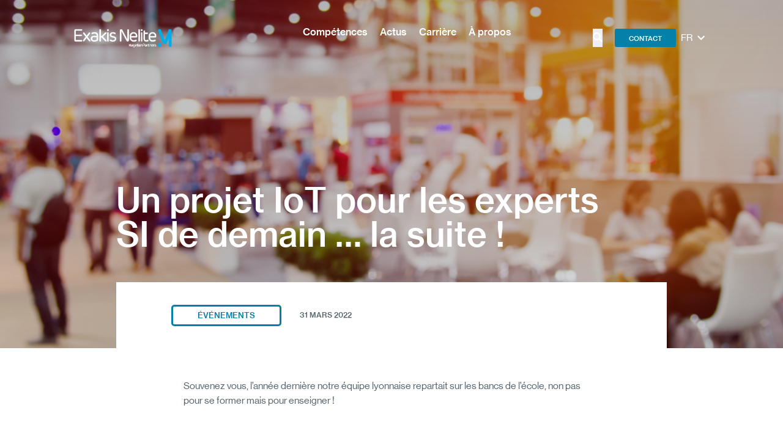

--- FILE ---
content_type: text/html; charset=UTF-8
request_url: https://www.exakis-nelite.com/article/projet-iot-experts-si-diiage/
body_size: 45317
content:
<!doctype html>
<html lang="fr-FR">
  <head>
    <meta charset="UTF-8">
    <meta http-equiv="x-ua-compatible" content="ie=edge">
    <meta name="viewport" content="width=device-width, initial-scale=1, shrink-to-fit=no">
    <script src='https://api.mapbox.com/mapbox-gl-js/v2.1.1/mapbox-gl.js'></script>
    <link href='https://api.mapbox.com/mapbox-gl-js/v2.1.1/mapbox-gl.css' rel='stylesheet' />
    <link href="https://cdnjs.cloudflare.com/ajax/libs/slim-select/1.27.0/slimselect.min.css" rel="stylesheet">
    <meta name='robots' content='index, follow, max-image-preview:large, max-snippet:-1, max-video-preview:-1' />

	<!-- This site is optimized with the Yoast SEO plugin v23.9 - https://yoast.com/wordpress/plugins/seo/ -->
	<title>Un projet IoT pour les experts SI de demain ... la suite !</title>
	<meta name="description" content="Avec le soutien et l&#039;aide des équipes pédagogiques du DIIAGE, Exakis Nelite partage à nouveau son savoir-faire et son expérience." />
	<link rel="canonical" href="https://www.exakis-nelite.com/article/projet-iot-experts-si-diiage/" />
	<meta property="og:locale" content="fr_FR" />
	<meta property="og:type" content="article" />
	<meta property="og:title" content="Un projet IoT pour les experts SI de demain ... la suite !" />
	<meta property="og:description" content="Avec le soutien et l&#039;aide des équipes pédagogiques du DIIAGE, Exakis Nelite partage à nouveau son savoir-faire et son expérience." />
	<meta property="og:url" content="https://www.exakis-nelite.com/article/projet-iot-experts-si-diiage/" />
	<meta property="og:site_name" content="Exakis Nelite" />
	<meta property="article:modified_time" content="2024-09-22T14:04:41+00:00" />
	<meta property="og:image" content="https://www.magellan-partners.eu/app/uploads/sites/3/2022/03/diiage-dijon.png" />
	<meta property="og:image:width" content="1414" />
	<meta property="og:image:height" content="943" />
	<meta property="og:image:type" content="image/png" />
	<meta name="twitter:card" content="summary_large_image" />
	<meta name="twitter:title" content="Exakis Nelite poursuit son engagement auprès de l’école DIIAGE pour former de futurs Experts en Système Informatique" />
	<meta name="twitter:image" content="https://www.magellan-partners.eu/app/uploads/sites/3/2022/03/diiage-dijon.png" />
	<script type="application/ld+json" class="yoast-schema-graph">{"@context":"https://schema.org","@graph":[{"@type":"WebPage","@id":"https://www.exakis-nelite.com/article/projet-iot-experts-si-diiage/","url":"https://www.exakis-nelite.com/article/projet-iot-experts-si-diiage/","name":"Un projet IoT pour les experts SI de demain ... la suite !","isPartOf":{"@id":"https://www.exakis-nelite.com/#website"},"datePublished":"2022-03-31T09:41:47+00:00","dateModified":"2024-09-22T14:04:41+00:00","description":"Avec le soutien et l'aide des équipes pédagogiques du DIIAGE, Exakis Nelite partage à nouveau son savoir-faire et son expérience.","breadcrumb":{"@id":"https://www.exakis-nelite.com/article/projet-iot-experts-si-diiage/#breadcrumb"},"inLanguage":"fr-FR","potentialAction":[{"@type":"ReadAction","target":["https://www.exakis-nelite.com/article/projet-iot-experts-si-diiage/"]}]},{"@type":"BreadcrumbList","@id":"https://www.exakis-nelite.com/article/projet-iot-experts-si-diiage/#breadcrumb","itemListElement":[{"@type":"ListItem","position":1,"name":"Home","item":"https://www.exakis-nelite.com/"},{"@type":"ListItem","position":2,"name":"Articles","item":"https://www.exakis-nelite.com/article/"},{"@type":"ListItem","position":3,"name":"Un projet IoT pour les experts SI de demain &#8230; la suite !"}]},{"@type":"WebSite","@id":"https://www.exakis-nelite.com/#website","url":"https://www.exakis-nelite.com/","name":"Exakis Nelite","description":"Enjoy your IT, speak with Data","potentialAction":[{"@type":"SearchAction","target":{"@type":"EntryPoint","urlTemplate":"https://www.exakis-nelite.com/?s={search_term_string}"},"query-input":{"@type":"PropertyValueSpecification","valueRequired":true,"valueName":"search_term_string"}}],"inLanguage":"fr-FR"}]}</script>
	<!-- / Yoast SEO plugin. -->


<link rel='dns-prefetch' href='//www.magellan-partners.eu' />
<link rel='dns-prefetch' href='//www.googletagmanager.com' />
<link href='https://fonts.gstatic.com' crossorigin rel='preconnect' />
<link rel="alternate" title="oEmbed (JSON)" type="application/json+oembed" href="https://www.exakis-nelite.com/wp-json/oembed/1.0/embed?url=https%3A%2F%2Fwww.exakis-nelite.com%2Farticle%2Fprojet-iot-experts-si-diiage%2F&#038;lang=fr" />
<link rel="alternate" title="oEmbed (XML)" type="text/xml+oembed" href="https://www.exakis-nelite.com/wp-json/oembed/1.0/embed?url=https%3A%2F%2Fwww.exakis-nelite.com%2Farticle%2Fprojet-iot-experts-si-diiage%2F&#038;format=xml&#038;lang=fr" />
<style id='wp-img-auto-sizes-contain-inline-css'>
img:is([sizes=auto i],[sizes^="auto," i]){contain-intrinsic-size:3000px 1500px}
/*# sourceURL=wp-img-auto-sizes-contain-inline-css */
</style>
<style id='wp-emoji-styles-inline-css'>

	img.wp-smiley, img.emoji {
		display: inline !important;
		border: none !important;
		box-shadow: none !important;
		height: 1em !important;
		width: 1em !important;
		margin: 0 0.07em !important;
		vertical-align: -0.1em !important;
		background: none !important;
		padding: 0 !important;
	}
/*# sourceURL=wp-emoji-styles-inline-css */
</style>
<link rel='stylesheet' id='wp-block-library-css' href='https://www.exakis-nelite.com/wp-includes/css/dist/block-library/style.min.css?ver=3f133113b1cc81d4c343ee0f06bddd31' media='all' />
<style id='global-styles-inline-css'>
:root{--wp--preset--aspect-ratio--square: 1;--wp--preset--aspect-ratio--4-3: 4/3;--wp--preset--aspect-ratio--3-4: 3/4;--wp--preset--aspect-ratio--3-2: 3/2;--wp--preset--aspect-ratio--2-3: 2/3;--wp--preset--aspect-ratio--16-9: 16/9;--wp--preset--aspect-ratio--9-16: 9/16;--wp--preset--color--black: #000000;--wp--preset--color--cyan-bluish-gray: #abb8c3;--wp--preset--color--white: #ffffff;--wp--preset--color--pale-pink: #f78da7;--wp--preset--color--vivid-red: #cf2e2e;--wp--preset--color--luminous-vivid-orange: #ff6900;--wp--preset--color--luminous-vivid-amber: #fcb900;--wp--preset--color--light-green-cyan: #7bdcb5;--wp--preset--color--vivid-green-cyan: #00d084;--wp--preset--color--pale-cyan-blue: #8ed1fc;--wp--preset--color--vivid-cyan-blue: #0693e3;--wp--preset--color--vivid-purple: #9b51e0;--wp--preset--color--primary: #525ddc;--wp--preset--gradient--vivid-cyan-blue-to-vivid-purple: linear-gradient(135deg,rgb(6,147,227) 0%,rgb(155,81,224) 100%);--wp--preset--gradient--light-green-cyan-to-vivid-green-cyan: linear-gradient(135deg,rgb(122,220,180) 0%,rgb(0,208,130) 100%);--wp--preset--gradient--luminous-vivid-amber-to-luminous-vivid-orange: linear-gradient(135deg,rgb(252,185,0) 0%,rgb(255,105,0) 100%);--wp--preset--gradient--luminous-vivid-orange-to-vivid-red: linear-gradient(135deg,rgb(255,105,0) 0%,rgb(207,46,46) 100%);--wp--preset--gradient--very-light-gray-to-cyan-bluish-gray: linear-gradient(135deg,rgb(238,238,238) 0%,rgb(169,184,195) 100%);--wp--preset--gradient--cool-to-warm-spectrum: linear-gradient(135deg,rgb(74,234,220) 0%,rgb(151,120,209) 20%,rgb(207,42,186) 40%,rgb(238,44,130) 60%,rgb(251,105,98) 80%,rgb(254,248,76) 100%);--wp--preset--gradient--blush-light-purple: linear-gradient(135deg,rgb(255,206,236) 0%,rgb(152,150,240) 100%);--wp--preset--gradient--blush-bordeaux: linear-gradient(135deg,rgb(254,205,165) 0%,rgb(254,45,45) 50%,rgb(107,0,62) 100%);--wp--preset--gradient--luminous-dusk: linear-gradient(135deg,rgb(255,203,112) 0%,rgb(199,81,192) 50%,rgb(65,88,208) 100%);--wp--preset--gradient--pale-ocean: linear-gradient(135deg,rgb(255,245,203) 0%,rgb(182,227,212) 50%,rgb(51,167,181) 100%);--wp--preset--gradient--electric-grass: linear-gradient(135deg,rgb(202,248,128) 0%,rgb(113,206,126) 100%);--wp--preset--gradient--midnight: linear-gradient(135deg,rgb(2,3,129) 0%,rgb(40,116,252) 100%);--wp--preset--font-size--small: 13px;--wp--preset--font-size--medium: 20px;--wp--preset--font-size--large: 36px;--wp--preset--font-size--x-large: 42px;--wp--preset--spacing--20: 0.44rem;--wp--preset--spacing--30: 0.67rem;--wp--preset--spacing--40: 1rem;--wp--preset--spacing--50: 1.5rem;--wp--preset--spacing--60: 2.25rem;--wp--preset--spacing--70: 3.38rem;--wp--preset--spacing--80: 5.06rem;--wp--preset--shadow--natural: 6px 6px 9px rgba(0, 0, 0, 0.2);--wp--preset--shadow--deep: 12px 12px 50px rgba(0, 0, 0, 0.4);--wp--preset--shadow--sharp: 6px 6px 0px rgba(0, 0, 0, 0.2);--wp--preset--shadow--outlined: 6px 6px 0px -3px rgb(255, 255, 255), 6px 6px rgb(0, 0, 0);--wp--preset--shadow--crisp: 6px 6px 0px rgb(0, 0, 0);}:where(body) { margin: 0; }.wp-site-blocks > .alignleft { float: left; margin-right: 2em; }.wp-site-blocks > .alignright { float: right; margin-left: 2em; }.wp-site-blocks > .aligncenter { justify-content: center; margin-left: auto; margin-right: auto; }:where(.is-layout-flex){gap: 0.5em;}:where(.is-layout-grid){gap: 0.5em;}.is-layout-flow > .alignleft{float: left;margin-inline-start: 0;margin-inline-end: 2em;}.is-layout-flow > .alignright{float: right;margin-inline-start: 2em;margin-inline-end: 0;}.is-layout-flow > .aligncenter{margin-left: auto !important;margin-right: auto !important;}.is-layout-constrained > .alignleft{float: left;margin-inline-start: 0;margin-inline-end: 2em;}.is-layout-constrained > .alignright{float: right;margin-inline-start: 2em;margin-inline-end: 0;}.is-layout-constrained > .aligncenter{margin-left: auto !important;margin-right: auto !important;}.is-layout-constrained > :where(:not(.alignleft):not(.alignright):not(.alignfull)){margin-left: auto !important;margin-right: auto !important;}body .is-layout-flex{display: flex;}.is-layout-flex{flex-wrap: wrap;align-items: center;}.is-layout-flex > :is(*, div){margin: 0;}body .is-layout-grid{display: grid;}.is-layout-grid > :is(*, div){margin: 0;}body{padding-top: 0px;padding-right: 0px;padding-bottom: 0px;padding-left: 0px;}a:where(:not(.wp-element-button)){text-decoration: underline;}:root :where(.wp-element-button, .wp-block-button__link){background-color: #32373c;border-width: 0;color: #fff;font-family: inherit;font-size: inherit;font-style: inherit;font-weight: inherit;letter-spacing: inherit;line-height: inherit;padding-top: calc(0.667em + 2px);padding-right: calc(1.333em + 2px);padding-bottom: calc(0.667em + 2px);padding-left: calc(1.333em + 2px);text-decoration: none;text-transform: inherit;}.has-black-color{color: var(--wp--preset--color--black) !important;}.has-cyan-bluish-gray-color{color: var(--wp--preset--color--cyan-bluish-gray) !important;}.has-white-color{color: var(--wp--preset--color--white) !important;}.has-pale-pink-color{color: var(--wp--preset--color--pale-pink) !important;}.has-vivid-red-color{color: var(--wp--preset--color--vivid-red) !important;}.has-luminous-vivid-orange-color{color: var(--wp--preset--color--luminous-vivid-orange) !important;}.has-luminous-vivid-amber-color{color: var(--wp--preset--color--luminous-vivid-amber) !important;}.has-light-green-cyan-color{color: var(--wp--preset--color--light-green-cyan) !important;}.has-vivid-green-cyan-color{color: var(--wp--preset--color--vivid-green-cyan) !important;}.has-pale-cyan-blue-color{color: var(--wp--preset--color--pale-cyan-blue) !important;}.has-vivid-cyan-blue-color{color: var(--wp--preset--color--vivid-cyan-blue) !important;}.has-vivid-purple-color{color: var(--wp--preset--color--vivid-purple) !important;}.has-primary-color{color: var(--wp--preset--color--primary) !important;}.has-black-background-color{background-color: var(--wp--preset--color--black) !important;}.has-cyan-bluish-gray-background-color{background-color: var(--wp--preset--color--cyan-bluish-gray) !important;}.has-white-background-color{background-color: var(--wp--preset--color--white) !important;}.has-pale-pink-background-color{background-color: var(--wp--preset--color--pale-pink) !important;}.has-vivid-red-background-color{background-color: var(--wp--preset--color--vivid-red) !important;}.has-luminous-vivid-orange-background-color{background-color: var(--wp--preset--color--luminous-vivid-orange) !important;}.has-luminous-vivid-amber-background-color{background-color: var(--wp--preset--color--luminous-vivid-amber) !important;}.has-light-green-cyan-background-color{background-color: var(--wp--preset--color--light-green-cyan) !important;}.has-vivid-green-cyan-background-color{background-color: var(--wp--preset--color--vivid-green-cyan) !important;}.has-pale-cyan-blue-background-color{background-color: var(--wp--preset--color--pale-cyan-blue) !important;}.has-vivid-cyan-blue-background-color{background-color: var(--wp--preset--color--vivid-cyan-blue) !important;}.has-vivid-purple-background-color{background-color: var(--wp--preset--color--vivid-purple) !important;}.has-primary-background-color{background-color: var(--wp--preset--color--primary) !important;}.has-black-border-color{border-color: var(--wp--preset--color--black) !important;}.has-cyan-bluish-gray-border-color{border-color: var(--wp--preset--color--cyan-bluish-gray) !important;}.has-white-border-color{border-color: var(--wp--preset--color--white) !important;}.has-pale-pink-border-color{border-color: var(--wp--preset--color--pale-pink) !important;}.has-vivid-red-border-color{border-color: var(--wp--preset--color--vivid-red) !important;}.has-luminous-vivid-orange-border-color{border-color: var(--wp--preset--color--luminous-vivid-orange) !important;}.has-luminous-vivid-amber-border-color{border-color: var(--wp--preset--color--luminous-vivid-amber) !important;}.has-light-green-cyan-border-color{border-color: var(--wp--preset--color--light-green-cyan) !important;}.has-vivid-green-cyan-border-color{border-color: var(--wp--preset--color--vivid-green-cyan) !important;}.has-pale-cyan-blue-border-color{border-color: var(--wp--preset--color--pale-cyan-blue) !important;}.has-vivid-cyan-blue-border-color{border-color: var(--wp--preset--color--vivid-cyan-blue) !important;}.has-vivid-purple-border-color{border-color: var(--wp--preset--color--vivid-purple) !important;}.has-primary-border-color{border-color: var(--wp--preset--color--primary) !important;}.has-vivid-cyan-blue-to-vivid-purple-gradient-background{background: var(--wp--preset--gradient--vivid-cyan-blue-to-vivid-purple) !important;}.has-light-green-cyan-to-vivid-green-cyan-gradient-background{background: var(--wp--preset--gradient--light-green-cyan-to-vivid-green-cyan) !important;}.has-luminous-vivid-amber-to-luminous-vivid-orange-gradient-background{background: var(--wp--preset--gradient--luminous-vivid-amber-to-luminous-vivid-orange) !important;}.has-luminous-vivid-orange-to-vivid-red-gradient-background{background: var(--wp--preset--gradient--luminous-vivid-orange-to-vivid-red) !important;}.has-very-light-gray-to-cyan-bluish-gray-gradient-background{background: var(--wp--preset--gradient--very-light-gray-to-cyan-bluish-gray) !important;}.has-cool-to-warm-spectrum-gradient-background{background: var(--wp--preset--gradient--cool-to-warm-spectrum) !important;}.has-blush-light-purple-gradient-background{background: var(--wp--preset--gradient--blush-light-purple) !important;}.has-blush-bordeaux-gradient-background{background: var(--wp--preset--gradient--blush-bordeaux) !important;}.has-luminous-dusk-gradient-background{background: var(--wp--preset--gradient--luminous-dusk) !important;}.has-pale-ocean-gradient-background{background: var(--wp--preset--gradient--pale-ocean) !important;}.has-electric-grass-gradient-background{background: var(--wp--preset--gradient--electric-grass) !important;}.has-midnight-gradient-background{background: var(--wp--preset--gradient--midnight) !important;}.has-small-font-size{font-size: var(--wp--preset--font-size--small) !important;}.has-medium-font-size{font-size: var(--wp--preset--font-size--medium) !important;}.has-large-font-size{font-size: var(--wp--preset--font-size--large) !important;}.has-x-large-font-size{font-size: var(--wp--preset--font-size--x-large) !important;}
:where(.wp-block-post-template.is-layout-flex){gap: 1.25em;}:where(.wp-block-post-template.is-layout-grid){gap: 1.25em;}
:where(.wp-block-term-template.is-layout-flex){gap: 1.25em;}:where(.wp-block-term-template.is-layout-grid){gap: 1.25em;}
:where(.wp-block-columns.is-layout-flex){gap: 2em;}:where(.wp-block-columns.is-layout-grid){gap: 2em;}
:root :where(.wp-block-pullquote){font-size: 1.5em;line-height: 1.6;}
/*# sourceURL=global-styles-inline-css */
</style>
<link rel='stylesheet' id='ppress-frontend-css' href='https://www.magellan-partners.eu/app/plugins/wp-user-avatar/assets/css/frontend.min.css?ver=4.16.7' media='all' />
<link rel='stylesheet' id='ppress-flatpickr-css' href='https://www.magellan-partners.eu/app/plugins/wp-user-avatar/assets/flatpickr/flatpickr.min.css?ver=4.16.7' media='all' />
<link rel='stylesheet' id='ppress-select2-css' href='https://www.magellan-partners.eu/app/plugins/wp-user-avatar/assets/select2/select2.min.css?ver=3f133113b1cc81d4c343ee0f06bddd31' media='all' />
<link rel='stylesheet' id='app/0-css' href='https://www.magellan-partners.eu/app/themes/magellan-partners-theme/public/css/app.d75350.css' media='all' />
<script src="https://www.exakis-nelite.com/wp-includes/js/jquery/jquery.min.js?ver=3.7.1" id="jquery-core-js"></script>
<script src="https://www.exakis-nelite.com/wp-includes/js/jquery/jquery-migrate.min.js?ver=3.4.1" id="jquery-migrate-js"></script>
<script src="https://www.magellan-partners.eu/app/plugins/wp-user-avatar/assets/flatpickr/flatpickr.min.js?ver=4.16.7" id="ppress-flatpickr-js"></script>
<script src="https://www.magellan-partners.eu/app/plugins/wp-user-avatar/assets/select2/select2.min.js?ver=4.16.7" id="ppress-select2-js"></script>
<link rel="https://api.w.org/" href="https://www.exakis-nelite.com/wp-json/" /><link rel="alternate" title="JSON" type="application/json" href="https://www.exakis-nelite.com/wp-json/wp/v2/article/4035" /><link rel="EditURI" type="application/rsd+xml" title="RSD" href="https://www.exakis-nelite.com/xmlrpc.php?rsd" />

<link rel='shortlink' href='https://www.exakis-nelite.com/?p=4035' />
<meta name="generator" content="Site Kit by Google 1.166.0" /><script>(function(i,s,o,g,r,a,m){i['GoogleAnalyticsObject']=r;i[r]=i[r]||function(){(i[r].q=i[r].q||[]).push(arguments)},i[r].l=1*new Date();a=s.createElement(o),m=s.getElementsByTagName(o)[0];a.async=1;a.src=g;m.parentNode.insertBefore(a,m)})(window,document,'script','//www.google-analytics.com/analytics.js','ga');ga('create', '  ', 'auto');ga('require', 'displayfeatures');ga('send', 'pageview',);</script><style>.recentcomments a{display:inline !important;padding:0 !important;margin:0 !important;}</style>
<!-- Extrait Google Tag Manager ajouté par Site Kit -->
<script>
			( function( w, d, s, l, i ) {
				w[l] = w[l] || [];
				w[l].push( {'gtm.start': new Date().getTime(), event: 'gtm.js'} );
				var f = d.getElementsByTagName( s )[0],
					j = d.createElement( s ), dl = l != 'dataLayer' ? '&l=' + l : '';
				j.async = true;
				j.src = 'https://www.googletagmanager.com/gtm.js?id=' + i + dl;
				f.parentNode.insertBefore( j, f );
			} )( window, document, 'script', 'dataLayer', 'GTM-PXQJPZ2' );
			
</script>

<!-- End Google Tag Manager snippet added by Site Kit -->
<link rel="icon" href="https://www.magellan-partners.eu/app/uploads/sites/3/2021/05/cropped-icone_site_M-Magellan-32x32.png" sizes="32x32" />
<link rel="icon" href="https://www.magellan-partners.eu/app/uploads/sites/3/2021/05/cropped-icone_site_M-Magellan-192x192.png" sizes="192x192" />
<link rel="apple-touch-icon" href="https://www.magellan-partners.eu/app/uploads/sites/3/2021/05/cropped-icone_site_M-Magellan-180x180.png" />
<meta name="msapplication-TileImage" content="https://www.magellan-partners.eu/app/uploads/sites/3/2021/05/cropped-icone_site_M-Magellan-270x270.png" />
  </head>

  <body class="wp-singular article-template-default single single-article postid-4035 wp-embed-responsive wp-theme-magellan-partners-theme projet-iot-experts-si-diiage" id="ancre-up" class="relative">
    		<!-- Extrait Google Tag Manager (noscript) ajouté par Site Kit -->
		<noscript>
			<iframe src="https://www.googletagmanager.com/ns.html?id=GTM-PXQJPZ2" height="0" width="0" style="display:none;visibility:hidden"></iframe>
		</noscript>
		<!-- End Google Tag Manager (noscript) snippet added by Site Kit -->
		    
    <div id="app">
      <div id="hidden-search-open">
    <a href="#main-content" class="sr-only focus:not-sr-only focus:z-50 ">
    Aller au contenu
  </a>
  <header class="desktop hidden lg:block banner absolute top-0 w-full bg-transparent z-50 text-white"
    data-original-text-color="text-white">
    <div
        class="flex flex-row wrapper pt-30 mb-30 relative  borderHeader  flex flex-row justify-between items-center">
        <a class="brand mr-60 flex" href="https://www.exakis-nelite.com/">
			<img
				class="max-h-65 lg:max-h-full h-auto w-auto xmd:ml-0 ml-20"
				src="https://www.magellan-partners.eu/app/uploads/sites/3/2021/04/Exakis-Nelite_Blanc.png"
				alt=""
				data-dark="https://www.magellan-partners.eu/app/uploads/sites/3/2021/04/Exakis-Nelite_Bleu.png"
				data-bright="https://www.magellan-partners.eu/app/uploads/sites/3/2021/04/Exakis-Nelite_Blanc.png"
			>
		</a>
	
        <nav class="menu-panel w-100% flex flex-col items-center" role="navigation" aria-label="Main menu">
                            <div class="flex flex-row items-end z-10">
                                            <div class="flex flex-row justify-center pb-30 pt-10 text-center h-100% menu-item ml-20 "
                            data-menu-item-id="740" role="none">
                            <a href="#" class="font-primary500" role="menuitem">
                                Compétences
                            </a>
                        </div>
                                            <div class="flex flex-row justify-center pb-30 pt-10 text-center h-100% menu-item ml-20 "
                            data-menu-item-id="760" role="none">
                            <a href="#" class="font-primary500" role="menuitem">
                                Actus
                            </a>
                        </div>
                                            <div class="flex flex-row justify-center pb-30 pt-10 text-center h-100% menu-item ml-20 "
                            data-menu-item-id="748" role="none">
                            <a href="#" class="font-primary500" role="menuitem">
                                Carrière
                            </a>
                        </div>
                                            <div class="flex flex-row justify-center pb-30 pt-10 text-center h-100% menu-item ml-20 "
                            data-menu-item-id="733" role="none">
                            <a href="#" class="font-primary500" role="menuitem">
                                À propos
                            </a>
                        </div>
                                    </div>
                                                            <div class="submenu-panel left-1/2 -translate-x-1/2 top-full w-screen bg-white hidden"
                            data-menu-item-id="740" role="menu"
                            aria-label="Compétences submenu">
                            <div class="mx-auto max-w-1080 py-30 xl:px-0 px-90">
                                <div class="flex flex-row flex-wrap w-full">
                                                                                                                        <div class="w-33% mb-20" role="none">
                                                <a href="https://www.exakis-nelite.com/intelligent-communications/"
                                                    class="text-gray font-primary text-16"
                                                    target="" role="menuitem">
                                                    Intelligent Communications
                                                </a>
                                            </div>
                                                                                                                                                                <div class="w-33% mb-20" role="none">
                                                <a href="https://www.exakis-nelite.com/modern-collaboration/"
                                                    class="text-gray font-primary text-16"
                                                    target="" role="menuitem">
                                                    Modern Collaboration
                                                </a>
                                            </div>
                                                                                                                                                                <div class="w-33% mb-20" role="none">
                                                <a href="https://www.exakis-nelite.com/modern-endpoint-management/"
                                                    class="text-gray font-primary text-16"
                                                    target="" role="menuitem">
                                                    Modern Endpoint Management
                                                </a>
                                            </div>
                                                                                                                                                                <div class="w-33% mb-20" role="none">
                                                <a href="https://www.exakis-nelite.com/security-compliance/"
                                                    class="text-gray font-primary text-16"
                                                    target="" role="menuitem">
                                                    Security &amp; Compliance
                                                </a>
                                            </div>
                                                                                                                                                                <div class="w-33% mb-20" role="none">
                                                <a href="https://www.exakis-nelite.com/cloud-infrastructure-management/"
                                                    class="text-gray font-primary text-16"
                                                    target="" role="menuitem">
                                                    Cloud Infrastructure &amp; Management
                                                </a>
                                            </div>
                                                                                                                                                                <div class="w-33% mb-20" role="none">
                                                <a href="https://www.exakis-nelite.com/data-platform-analytics/"
                                                    class="text-gray font-primary text-16"
                                                    target="" role="menuitem">
                                                    Data Platform &amp; Analytics
                                                </a>
                                            </div>
                                                                                                                                                                <div class="w-33% mb-20" role="none">
                                                <a href="https://www.exakis-nelite.com/application-innovation/"
                                                    class="text-gray font-primary text-16"
                                                    target="" role="menuitem">
                                                    Application &amp; Innovation
                                                </a>
                                            </div>
                                                                                                                                                                <div class="w-33% mb-20" role="none">
                                                <a href="https://www.exakis-nelite.com/business-apps/"
                                                    class="text-gray font-primary text-16"
                                                    target="" role="menuitem">
                                                    Business Apps
                                                </a>
                                            </div>
                                                                                                                                                                <div class="w-33% mb-20" role="none">
                                                <a href="https://www.exakis-nelite.com/adoption-change-management/"
                                                    class="text-gray font-primary text-16"
                                                    target="" role="menuitem">
                                                    Adoption &amp; Change Management
                                                </a>
                                            </div>
                                                                                                                                                                <div class="w-33% mb-20" role="none">
                                                <a href="https://www.exakis-nelite.com/ia-generative/"
                                                    class="text-gray font-primary text-16"
                                                    target="" role="menuitem">
                                                    IA Générative
                                                </a>
                                            </div>
                                                                                                            </div>
                            </div>
                        </div>
                                                                                <div class="submenu-panel left-1/2 -translate-x-1/2 top-full w-screen bg-white hidden"
                            data-menu-item-id="760" role="menu"
                            aria-label="Actus submenu">
                            <div class="mx-auto max-w-1080 py-30 xl:px-0 px-90">
                                <div class="flex flex-row flex-wrap w-full">
                                                                                                                        <div class="w-33% mb-20" role="none">
                                                <a href="https://www.exakis-nelite.com/nos-actualites/"
                                                    class="text-gray font-primary text-16"
                                                    target="" role="menuitem">
                                                    Nos actualités
                                                </a>
                                            </div>
                                                                                                                                                                <div class="w-33% mb-20" role="none">
                                                <a href="https://www.exakis-nelite.com/nos-webinars/"
                                                    class="text-gray font-primary text-16"
                                                    target="" role="menuitem">
                                                    Nos webinars
                                                </a>
                                            </div>
                                                                                                            </div>
                            </div>
                        </div>
                                                                                <div class="submenu-panel left-1/2 -translate-x-1/2 top-full w-screen bg-white hidden"
                            data-menu-item-id="748" role="menu"
                            aria-label="Carrière submenu">
                            <div class="mx-auto max-w-1080 py-30 xl:px-0 px-90">
                                <div class="flex flex-row flex-wrap w-full">
                                                                                                                        <div class="w-33% mb-20" role="none">
                                                <a href="https://www.exakis-nelite.com/la-vie-chez-exakis-nelite/"
                                                    class="text-gray font-primary text-16"
                                                    target="" role="menuitem">
                                                    La vie chez Exakis Nelite
                                                </a>
                                            </div>
                                                                                                                                                                <div class="w-33% mb-20" role="none">
                                                <a href="https://www.exakis-nelite.com/avantages-collaborateurs/"
                                                    class="text-gray font-primary text-16"
                                                    target="" role="menuitem">
                                                    Les avantages de nos collaborateurs
                                                </a>
                                            </div>
                                                                                                                                                                <div class="w-33% mb-20" role="none">
                                                <a href="https://www.exakis-nelite.com/offres-emploi/"
                                                    class="text-gray font-primary text-16"
                                                    target="" role="menuitem">
                                                    Offres d’emploi
                                                </a>
                                            </div>
                                                                                                                                                                <div class="w-33% mb-20" role="none">
                                                <a href="https://www.exakis-nelite.com/collaborateur-experimente/"
                                                    class="text-gray font-primary text-16"
                                                    target="" role="menuitem">
                                                    Être collaborateur expérimenté
                                                </a>
                                            </div>
                                                                                                                                                                <div class="w-33% mb-20" role="none">
                                                <a href="https://www.exakis-nelite.com/collaborateur-junior/"
                                                    class="text-gray font-primary text-16"
                                                    target="" role="menuitem">
                                                    Être collaborateur junior
                                                </a>
                                            </div>
                                                                                                            </div>
                            </div>
                        </div>
                                                                                <div class="submenu-panel left-1/2 -translate-x-1/2 top-full w-screen bg-white hidden"
                            data-menu-item-id="733" role="menu"
                            aria-label="À propos submenu">
                            <div class="mx-auto max-w-1080 py-30 xl:px-0 px-90">
                                <div class="flex flex-row flex-wrap w-full">
                                                                                                                        <div class="w-33% mb-20" role="none">
                                                <a href="https://www.exakis-nelite.com/decouvrez-exakis-nelite/"
                                                    class="text-gray font-primary text-16"
                                                    target="" role="menuitem">
                                                    Découvrez Exakis Nelite
                                                </a>
                                            </div>
                                                                                                                                                                <div class="w-33% mb-20" role="none">
                                                <a href="https://www.magellan-partners.eu/notre-politique-rse/"
                                                    class="text-gray font-primary text-16"
                                                    target="_blank" role="menuitem">
                                                    Politique RSE
                                                </a>
                                            </div>
                                                                                                                                                                <div class="w-33% mb-20" role="none">
                                                <a href="https://www.exakis-nelite.com/groupe-magellan-partners/"
                                                    class="text-gray font-primary text-16"
                                                    target="" role="menuitem">
                                                    Le Groupe Magellan Partners
                                                </a>
                                            </div>
                                                                                                                                                                <div class="w-33% mb-20" role="none">
                                                <a href="https://www.exakis-nelite.com/notre-equipe-dirigeante/"
                                                    class="text-gray font-primary text-16"
                                                    target="" role="menuitem">
                                                    Notre équipe dirigeante
                                                </a>
                                            </div>
                                                                                                            </div>
                            </div>
                        </div>
                                                        </nav>
        <div class="flex">
            <button id="open-search-js" class="mr-20" tabindex="0">
                <svg class="ico fill-current" xmlns="http://www.w3.org/2000/svg" viewBox="0 0 40 40">
    <path d="M29.744,25.324c4.67-6.944,3.302-16.3-3.16-21.62c-6.46-5.318-15.904-4.86-21.822,1.058c-5.92,5.918-6.376,15.36-1.058,21.824c5.32,6.46,14.676,7.828,21.62,3.16l9.38,9.376c1.224,1.186,3.174,1.168,4.38-0.038c1.206-1.206,1.224-3.156,0.04-4.38C39.124,34.703,29.744,25.324,29.744,25.324z M16.254,26.256c-5.526,0-10.004-4.48-10.004-10.002c0-5.526,4.48-10.004,10.004-10.004s10.002,4.48,10.002,10.004c0,2.652-1.054,5.196-2.93,7.072C21.45,25.202,18.906,26.256,16.254,26.256z"/>
</svg>            </button>

                            <a class="pt-8 text-center text-white bg-blue w-100 h-30 rounded-3 text-11 font-primary500"
                    						href="/contact" >
                    CONTACT
                </a>
                    </div>
        <div class="custom-select" role="combobox" aria-haspopup="listbox" aria-expanded="false">
		<select name="language" id="lang_choice_1" onchange="console.log(this.value); location = this.value;">
        <option value="https://www.exakis-nelite.com/en/home/">EN</option>
        <option value="" selected>FR</option>
      </select>
      					<svg aria-hidden="true" class="ico fill-current select-selected-arrow" xmlns="http://www.w3.org/2000/svg" viewBox="0 0 40 40">
    <path d="M35,7.5l-15,15L5,7.5l-5,5l20,20l20-20L35,7.5z"/>
</svg>			</div>
    </div>
</header>
  <header class="tablet hidden xmd:block lg:hidden banner absolute top-0 w-full bg-transparent z-50 text-white" data-original-text-color="text-white">
	<div class="flex flex-row justify-between pt-30 pb-50 w-90% wrapper js-border-container">
		<a class="brand mr-60 flex" href="https://www.exakis-nelite.com/">
			<img
				class="max-h-65 lg:max-h-full h-auto w-auto xmd:ml-0 ml-20"
				src="https://www.magellan-partners.eu/app/uploads/sites/3/2021/04/Exakis-Nelite_Blanc.png"
				alt=""
				data-dark="https://www.magellan-partners.eu/app/uploads/sites/3/2021/04/Exakis-Nelite_Bleu.png"
				data-bright="https://www.magellan-partners.eu/app/uploads/sites/3/2021/04/Exakis-Nelite_Blanc.png"
			>
		</a>
	
		<nav class="w-50% flex flex-row justify-between items-center">
			<div class="flex flex-col justify-center h-100% menu-switcher">
				Menu
			</div>
			<a id="open-search-js-tablette">
				<svg class="ico fill-current" xmlns="http://www.w3.org/2000/svg" viewBox="0 0 40 40">
    <path d="M29.744,25.324c4.67-6.944,3.302-16.3-3.16-21.62c-6.46-5.318-15.904-4.86-21.822,1.058c-5.92,5.918-6.376,15.36-1.058,21.824c5.32,6.46,14.676,7.828,21.62,3.16l9.38,9.376c1.224,1.186,3.174,1.168,4.38-0.038c1.206-1.206,1.224-3.156,0.04-4.38C39.124,34.703,29.744,25.324,29.744,25.324z M16.254,26.256c-5.526,0-10.004-4.48-10.004-10.002c0-5.526,4.48-10.004,10.004-10.004s10.002,4.48,10.002,10.004c0,2.652-1.054,5.196-2.93,7.072C21.45,25.202,18.906,26.256,16.254,26.256z"/>
</svg>			</a>
							<a class="pt-8 text-center text-blue-dark bg-white w-100 h-30 rounded-3 text-11 font-primary500" href="/contact">
					CONTACT
				</a>
						<div class="custom-select" role="combobox" aria-haspopup="listbox" aria-expanded="false">
		<select name="language" id="lang_choice_1" onchange="console.log(this.value); location = this.value;">
        <option value="https://www.exakis-nelite.com/en/home/">EN</option>
        <option value="" selected>FR</option>
      </select>
      					<svg aria-hidden="true" class="ico fill-current select-selected-arrow" xmlns="http://www.w3.org/2000/svg" viewBox="0 0 40 40">
    <path d="M35,7.5l-15,15L5,7.5l-5,5l20,20l20-20L35,7.5z"/>
</svg>			</div>
		</nav>
	</div>
	<div class="absolute hidden menu_panel w-100% h-100 text-gray font-primary bg-white">
					<div class="w-90% wrapper border-b border-gray-light flex flex-row justify-between items-center h-100%">
									<div class="flex flex-col justify-center h-100% menu-item " data-menu-item-id="740">
													<p class="cursor-pointer text-16">
								Compétences
							</p>
											</div>
									<div class="flex flex-col justify-center h-100% menu-item " data-menu-item-id="760">
													<p class="cursor-pointer text-16">
								Actus
							</p>
											</div>
									<div class="flex flex-col justify-center h-100% menu-item " data-menu-item-id="748">
													<p class="cursor-pointer text-16">
								Carrière
							</p>
											</div>
									<div class="flex flex-col justify-center h-100% menu-item " data-menu-item-id="733">
													<p class="cursor-pointer text-16">
								À propos
							</p>
											</div>
							</div>
		
									<div class="absolute submenu-panel w-100% bg-white hidden px-50" data-menu-item-id="740">
					<div class="mx-auto max-w-1080 py-30">
						<div class="flex flex-row flex-wrap w-100%">
							
																<div class="w-33% mb-20">
									<a href="https://www.exakis-nelite.com/intelligent-communications/" class="text-gray font-primary text-16">
										Intelligent Communications
									</a>
								</div>
														
																<div class="w-33% mb-20">
									<a href="https://www.exakis-nelite.com/modern-collaboration/" class="text-gray font-primary text-16">
										Modern Collaboration
									</a>
								</div>
														
																<div class="w-33% mb-20">
									<a href="https://www.exakis-nelite.com/modern-endpoint-management/" class="text-gray font-primary text-16">
										Modern Endpoint Management
									</a>
								</div>
														
																<div class="w-33% mb-20">
									<a href="https://www.exakis-nelite.com/security-compliance/" class="text-gray font-primary text-16">
										Security &amp; Compliance
									</a>
								</div>
														
																<div class="w-33% mb-20">
									<a href="https://www.exakis-nelite.com/cloud-infrastructure-management/" class="text-gray font-primary text-16">
										Cloud Infrastructure &amp; Management
									</a>
								</div>
														
																<div class="w-33% mb-20">
									<a href="https://www.exakis-nelite.com/data-platform-analytics/" class="text-gray font-primary text-16">
										Data Platform &amp; Analytics
									</a>
								</div>
														
																<div class="w-33% mb-20">
									<a href="https://www.exakis-nelite.com/application-innovation/" class="text-gray font-primary text-16">
										Application &amp; Innovation
									</a>
								</div>
														
																<div class="w-33% mb-20">
									<a href="https://www.exakis-nelite.com/business-apps/" class="text-gray font-primary text-16">
										Business Apps
									</a>
								</div>
														
																<div class="w-33% mb-20">
									<a href="https://www.exakis-nelite.com/adoption-change-management/" class="text-gray font-primary text-16">
										Adoption &amp; Change Management
									</a>
								</div>
														
																<div class="w-33% mb-20">
									<a href="https://www.exakis-nelite.com/ia-generative/" class="text-gray font-primary text-16">
										IA Générative
									</a>
								</div>
																				</div>
					</div>
				</div>
												<div class="absolute submenu-panel w-100% bg-white hidden px-50" data-menu-item-id="760">
					<div class="mx-auto max-w-1080 py-30">
						<div class="flex flex-row flex-wrap w-100%">
							
																<div class="w-33% mb-20">
									<a href="https://www.exakis-nelite.com/nos-actualites/" class="text-gray font-primary text-16">
										Nos actualités
									</a>
								</div>
														
																<div class="w-33% mb-20">
									<a href="https://www.exakis-nelite.com/nos-webinars/" class="text-gray font-primary text-16">
										Nos webinars
									</a>
								</div>
																				</div>
					</div>
				</div>
												<div class="absolute submenu-panel w-100% bg-white hidden px-50" data-menu-item-id="748">
					<div class="mx-auto max-w-1080 py-30">
						<div class="flex flex-row flex-wrap w-100%">
							
																<div class="w-33% mb-20">
									<a href="https://www.exakis-nelite.com/la-vie-chez-exakis-nelite/" class="text-gray font-primary text-16">
										La vie chez Exakis Nelite
									</a>
								</div>
														
																<div class="w-33% mb-20">
									<a href="https://www.exakis-nelite.com/avantages-collaborateurs/" class="text-gray font-primary text-16">
										Les avantages de nos collaborateurs
									</a>
								</div>
														
																<div class="w-33% mb-20">
									<a href="https://www.exakis-nelite.com/offres-emploi/" class="text-gray font-primary text-16">
										Offres d’emploi
									</a>
								</div>
														
																<div class="w-33% mb-20">
									<a href="https://www.exakis-nelite.com/collaborateur-experimente/" class="text-gray font-primary text-16">
										Être collaborateur expérimenté
									</a>
								</div>
														
																<div class="w-33% mb-20">
									<a href="https://www.exakis-nelite.com/collaborateur-junior/" class="text-gray font-primary text-16">
										Être collaborateur junior
									</a>
								</div>
																				</div>
					</div>
				</div>
												<div class="absolute submenu-panel w-100% bg-white hidden px-50" data-menu-item-id="733">
					<div class="mx-auto max-w-1080 py-30">
						<div class="flex flex-row flex-wrap w-100%">
							
																<div class="w-33% mb-20">
									<a href="https://www.exakis-nelite.com/decouvrez-exakis-nelite/" class="text-gray font-primary text-16">
										Découvrez Exakis Nelite
									</a>
								</div>
														
																<div class="w-33% mb-20">
									<a href="https://www.magellan-partners.eu/notre-politique-rse/" class="text-gray font-primary text-16">
										Politique RSE
									</a>
								</div>
														
																<div class="w-33% mb-20">
									<a href="https://www.exakis-nelite.com/groupe-magellan-partners/" class="text-gray font-primary text-16">
										Le Groupe Magellan Partners
									</a>
								</div>
														
																<div class="w-33% mb-20">
									<a href="https://www.exakis-nelite.com/notre-equipe-dirigeante/" class="text-gray font-primary text-16">
										Notre équipe dirigeante
									</a>
								</div>
																				</div>
					</div>
				</div>
						</div>
</header>
  <header class="max-h-screen overflow-y-scroll mobile pt-20 md:pt-30 pb-30 xmd:hidden block banner absolute w-full bg-transparent z-50 text-white" data-original-text-color="text-white">
	<div class="flex flex-row items-center justify-between">
		<a class="brand mr-60 flex" href="https://www.exakis-nelite.com/">
			<img
				class="max-h-65 lg:max-h-full h-auto w-auto xmd:ml-0 ml-20"
				src="https://www.magellan-partners.eu/app/uploads/sites/3/2021/04/Exakis-Nelite_Blanc.png"
				alt=""
				data-dark="https://www.magellan-partners.eu/app/uploads/sites/3/2021/04/Exakis-Nelite_Bleu.png"
				data-bright="https://www.magellan-partners.eu/app/uploads/sites/3/2021/04/Exakis-Nelite_Blanc.png"
			>
		</a>
	
		<div class="flex flex-row items-center">
			<a id="open-search-js-mobile" class="mr-10">
				<svg class="ico fill-current" xmlns="http://www.w3.org/2000/svg" viewBox="0 0 40 40">
    <path d="M29.744,25.324c4.67-6.944,3.302-16.3-3.16-21.62c-6.46-5.318-15.904-4.86-21.822,1.058c-5.92,5.918-6.376,15.36-1.058,21.824c5.32,6.46,14.676,7.828,21.62,3.16l9.38,9.376c1.224,1.186,3.174,1.168,4.38-0.038c1.206-1.206,1.224-3.156,0.04-4.38C39.124,34.703,29.744,25.324,29.744,25.324z M16.254,26.256c-5.526,0-10.004-4.48-10.004-10.002c0-5.526,4.48-10.004,10.004-10.004s10.002,4.48,10.002,10.004c0,2.652-1.054,5.196-2.93,7.072C21.45,25.202,18.906,26.256,16.254,26.256z"/>
</svg>			</a>
			<div class="flex flex-row items-center justify-between language-switcher">
				<div class="custom-select" role="combobox" aria-haspopup="listbox" aria-expanded="false">
		<select name="language" id="lang_choice_1" onchange="console.log(this.value); location = this.value;">
        <option value="https://www.exakis-nelite.com/en/home/">EN</option>
        <option value="" selected>FR</option>
      </select>
      					<svg aria-hidden="true" class="ico fill-current select-selected-arrow" xmlns="http://www.w3.org/2000/svg" viewBox="0 0 40 40">
    <path d="M35,7.5l-15,15L5,7.5l-5,5l20,20l20-20L35,7.5z"/>
</svg>			</div>
			</div>
						<div id="nav-icon">
				<?xml version="1.0" encoding="UTF-8"?>
<svg class="ico w-full h-100%" width="20px" height="20px" viewBox="0 0 20 20" version="1.1" xmlns="http://www.w3.org/2000/svg" xmlns:xlink="http://www.w3.org/1999/xlink">
    <title>Pictos / Mobile / Burger - white</title>
    <defs>
        <filter id="filter-1-white">
            <feColorMatrix in="SourceGraphic" type="matrix" values="0 0 0 0 1 0 0 0 0 1 0 0 0 0 1 0 0 0 1.000000 0"></feColorMatrix>
        </filter>
    </defs>
    <g id="Pictos-/-Mobile-/-Burger-/-white" stroke="none" stroke-width="1" fill-rule="evenodd">
        <g filter="url(#filter-1-white)">
            <g>
                <path d="M18,16 C19.1045695,16 20,16.8954305 20,18 C20,19.1045695 19.1045695,20 18,20 L2,20 C0.8954305,20 1.3527075e-16,19.1045695 0,18 C-1.3527075e-16,16.8954305 0.8954305,16 2,16 L18,16 Z M18,8 C19.1045695,8 20,8.8954305 20,10 C20,11.1045695 19.1045695,12 18,12 L2,12 C0.8954305,12 1.3527075e-16,11.1045695 0,10 C-1.3527075e-16,8.8954305 0.8954305,8 2,8 L18,8 Z M18,0 C19.1045695,-2.02906125e-16 20,0.8954305 20,2 C20,3.1045695 19.1045695,4 18,4 L2,4 C0.8954305,4 1.3527075e-16,3.1045695 0,2 C-1.3527075e-16,0.8954305 0.8954305,2.02906125e-16 2,0 L18,0 Z" id="Combined-Shape"></path>
            </g>
        </g>
    </g>
</svg>			</div>
						<div id="nav-icon-scroll" style="display: none;">
				<?xml version="1.0" encoding="UTF-8"?>
<svg class="ico w-full h-100%" width="20px" height="20px" viewBox="0 0 20 20" version="1.1" xmlns="http://www.w3.org/2000/svg" xmlns:xlink="http://www.w3.org/1999/xlink">
    <title>Pictos / Mobile / Burger</title>
    
    <g id="Pictos-/-Mobile-/-Burger" stroke="none" stroke-width="1" fill-rule="evenodd" fill="#00385d">
       
            <g>
                <path d="M18,16 C19.1045695,16 20,16.8954305 20,18 C20,19.1045695 19.1045695,20 18,20 L2,20 C0.8954305,20 1.3527075e-16,19.1045695 0,18 C-1.3527075e-16,16.8954305 0.8954305,16 2,16 L18,16 Z M18,8 C19.1045695,8 20,8.8954305 20,10 C20,11.1045695 19.1045695,12 18,12 L2,12 C0.8954305,12 1.3527075e-16,11.1045695 0,10 C-1.3527075e-16,8.8954305 0.8954305,8 2,8 L18,8 Z M18,0 C19.1045695,-2.02906125e-16 20,0.8954305 20,2 C20,3.1045695 19.1045695,4 18,4 L2,4 C0.8954305,4 1.3527075e-16,3.1045695 0,2 C-1.3527075e-16,0.8954305 0.8954305,2.02906125e-16 2,0 L18,0 Z" id="Combined-Shape"></path>
            
        </g>
    </g>
</svg>			</div>
			<div id="close-icon">
				<?xml version="1.0" encoding="UTF-8"?>
<svg class="ico fill-current w-full h-100%" width="37px" height="38px" viewBox="0 0 37 38" version="1.1" xmlns="http://www.w3.org/2000/svg" xmlns:xlink="http://www.w3.org/1999/xlink">
    <title>Pictos / Mobile / Close</title>
    <g id="Pictos-/-Mobile-/-Close" stroke="none" stroke-width="1" fill="none" fill-rule="evenodd">
        <g transform="translate(18.500000, 19.000000) rotate(-45.000000) translate(-18.500000, -19.000000) translate(6.000000, 6.000000)" fill="#1F1F1F" id="Combined-Shape">
            <path d="M13.5,0.5 L13.5,12 L25,12 L25,14 L13.5,14 L13.5,25.5 L11.5,25.5 L11.5,14 L2.27373675e-13,14 L2.27373675e-13,12 L11.5,12 L11.5,0.5 L13.5,0.5 Z"></path>
        </g>
    </g>
</svg>			</div>
		</div>
	</div>
	<div class="flex flex-col px-20 menu-items mt-30">
					<div class="flex flex-col">
				<div class="flex flex-row border-b border-gray-light py-25 justify-between items-center menu-parent " data-menu-item-id="740">
											<p class="text-20 text-blue-dark font-primary500">
							Compétences
						</p>
						<svg class="ico fill-current mr-15 chevron" xmlns="http://www.w3.org/2000/svg" viewBox="0 0 40 40">
    <path d="M35,7.5l-15,15L5,7.5l-5,5l20,20l20-20L35,7.5z"/>
</svg>									</div>
									<div class="flex flex-col pt-25 menu-children">
						
																<div class="mb-20">
									<a href="https://www.exakis-nelite.com/intelligent-communications/" class="text-gray font-primary text-16">
										Intelligent Communications
									</a>
								</div>
														
																<div class="mb-20">
									<a href="https://www.exakis-nelite.com/modern-collaboration/" class="text-gray font-primary text-16">
										Modern Collaboration
									</a>
								</div>
														
																<div class="mb-20">
									<a href="https://www.exakis-nelite.com/modern-endpoint-management/" class="text-gray font-primary text-16">
										Modern Endpoint Management
									</a>
								</div>
														
																<div class="mb-20">
									<a href="https://www.exakis-nelite.com/security-compliance/" class="text-gray font-primary text-16">
										Security &amp; Compliance
									</a>
								</div>
														
																<div class="mb-20">
									<a href="https://www.exakis-nelite.com/cloud-infrastructure-management/" class="text-gray font-primary text-16">
										Cloud Infrastructure &amp; Management
									</a>
								</div>
														
																<div class="mb-20">
									<a href="https://www.exakis-nelite.com/data-platform-analytics/" class="text-gray font-primary text-16">
										Data Platform &amp; Analytics
									</a>
								</div>
														
																<div class="mb-20">
									<a href="https://www.exakis-nelite.com/application-innovation/" class="text-gray font-primary text-16">
										Application &amp; Innovation
									</a>
								</div>
														
																<div class="mb-20">
									<a href="https://www.exakis-nelite.com/business-apps/" class="text-gray font-primary text-16">
										Business Apps
									</a>
								</div>
														
																<div class="mb-20">
									<a href="https://www.exakis-nelite.com/adoption-change-management/" class="text-gray font-primary text-16">
										Adoption &amp; Change Management
									</a>
								</div>
														
																<div class="mb-20">
									<a href="https://www.exakis-nelite.com/ia-generative/" class="text-gray font-primary text-16">
										IA Générative
									</a>
								</div>
																			</div>
							</div>
					<div class="flex flex-col">
				<div class="flex flex-row border-b border-gray-light py-25 justify-between items-center menu-parent " data-menu-item-id="760">
											<p class="text-20 text-blue-dark font-primary500">
							Actus
						</p>
						<svg class="ico fill-current mr-15 chevron" xmlns="http://www.w3.org/2000/svg" viewBox="0 0 40 40">
    <path d="M35,7.5l-15,15L5,7.5l-5,5l20,20l20-20L35,7.5z"/>
</svg>									</div>
									<div class="flex flex-col pt-25 menu-children">
						
																<div class="mb-20">
									<a href="https://www.exakis-nelite.com/nos-actualites/" class="text-gray font-primary text-16">
										Nos actualités
									</a>
								</div>
														
																<div class="mb-20">
									<a href="https://www.exakis-nelite.com/nos-webinars/" class="text-gray font-primary text-16">
										Nos webinars
									</a>
								</div>
																			</div>
							</div>
					<div class="flex flex-col">
				<div class="flex flex-row border-b border-gray-light py-25 justify-between items-center menu-parent " data-menu-item-id="748">
											<p class="text-20 text-blue-dark font-primary500">
							Carrière
						</p>
						<svg class="ico fill-current mr-15 chevron" xmlns="http://www.w3.org/2000/svg" viewBox="0 0 40 40">
    <path d="M35,7.5l-15,15L5,7.5l-5,5l20,20l20-20L35,7.5z"/>
</svg>									</div>
									<div class="flex flex-col pt-25 menu-children">
						
																<div class="mb-20">
									<a href="https://www.exakis-nelite.com/la-vie-chez-exakis-nelite/" class="text-gray font-primary text-16">
										La vie chez Exakis Nelite
									</a>
								</div>
														
																<div class="mb-20">
									<a href="https://www.exakis-nelite.com/avantages-collaborateurs/" class="text-gray font-primary text-16">
										Les avantages de nos collaborateurs
									</a>
								</div>
														
																<div class="mb-20">
									<a href="https://www.exakis-nelite.com/offres-emploi/" class="text-gray font-primary text-16">
										Offres d’emploi
									</a>
								</div>
														
																<div class="mb-20">
									<a href="https://www.exakis-nelite.com/collaborateur-experimente/" class="text-gray font-primary text-16">
										Être collaborateur expérimenté
									</a>
								</div>
														
																<div class="mb-20">
									<a href="https://www.exakis-nelite.com/collaborateur-junior/" class="text-gray font-primary text-16">
										Être collaborateur junior
									</a>
								</div>
																			</div>
							</div>
					<div class="flex flex-col">
				<div class="flex flex-row border-b border-gray-light py-25 justify-between items-center menu-parent " data-menu-item-id="733">
											<p class="text-20 text-blue-dark font-primary500">
							À propos
						</p>
						<svg class="ico fill-current mr-15 chevron" xmlns="http://www.w3.org/2000/svg" viewBox="0 0 40 40">
    <path d="M35,7.5l-15,15L5,7.5l-5,5l20,20l20-20L35,7.5z"/>
</svg>									</div>
									<div class="flex flex-col pt-25 menu-children">
						
																<div class="mb-20">
									<a href="https://www.exakis-nelite.com/decouvrez-exakis-nelite/" class="text-gray font-primary text-16">
										Découvrez Exakis Nelite
									</a>
								</div>
														
																<div class="mb-20">
									<a href="https://www.magellan-partners.eu/notre-politique-rse/" class="text-gray font-primary text-16">
										Politique RSE
									</a>
								</div>
														
																<div class="mb-20">
									<a href="https://www.exakis-nelite.com/groupe-magellan-partners/" class="text-gray font-primary text-16">
										Le Groupe Magellan Partners
									</a>
								</div>
														
																<div class="mb-20">
									<a href="https://www.exakis-nelite.com/notre-equipe-dirigeante/" class="text-gray font-primary text-16">
										Notre équipe dirigeante
									</a>
								</div>
																			</div>
							</div>
				<div class="mx-auto w-100 h-30 mt-60 mb-25">
			<a class="inline-block pt-8 text-center text-white bg-blue w-100 h-30 rounded-3 text-11 font-primary500" href="/contact">
				CONTACT
			</a>
		</div>
	</div>
</header>
  <div role="document" class=" overflow-hidden ">
    <div class="content">
      <main id="main-content" class="main  overflow-hidden ">
        
  <div class="pt-100 lg:pt-80 min-h-450 lg:min-h-570 flex flex-col items-center justify-end relative" style="margin-bottom: -40px;  background-image: url('https://www.magellan-partners.eu/app/uploads/sites/3/2021/05/article_event_header.png');background-repeat: no-repeat;background-size: cover; ">
	<div class="w-full lg:w-900 mx-auto">

		<h1 class="px-20 lg:px-0 w-full lg:w-810 text-left mb-30 md:mb-50 text-38 lg:text-56 font-primary500 leading-0.89 lg:leading-1 relative z-20  ">Un projet IoT pour les experts SI de demain … la suite !</h1>

		<div class="bg-white min-h-70 pl-20 lg:pl-90 lg:min-h-108 pt-25 lg:pt-0 pb-10 lg:pb-0 flex flex-col lg:flex-row items-start lg:items-center relative z-20">

			<div class="flex justify-center items-center">
									<div class="mr-30">
						<p class="bg-white text-blue small-btn border-3 border-blue uppercase">
							Événements
						</p>
					</div>
													<div>
						<p class="text-gray font-primary500 text-12 leading-1.08 uppercase">31 mars 2022</p>
					</div>
							</div>
					</div>
	</div>
			<div class="absolute top-0 left-0 z-10 w-100% h-100% bg-hero-transparence"></div>
	</div>

                        
                    <div class="max-w-720 mx-auto">
          <div class="w-100% px-20  bg-white my-80 ">
		<div class="flex flex-col mx-auto xl:flex-row ">
									<div
					class="
					 
						w-full 
										">
																					<div class="py-10">
							<div class="rich-text-wysiwyg wysiwyg-link-underline">
								<p>Souvenez vous, l’année dernière notre équipe lyonnaise repartait sur les bancs de l’école, non pas pour se former mais pour enseigner !</p>
<p> </p>
<p>Avec le soutien et l’aide des équipes pédagogiques du DIIAGE (Département d’Ingénierie Informatique Appliquée à la Gestion), Exakis Nelite s’était invité dans la formation pour partager son savoir-faire, son expérience et ainsi former de futurs Experts en Système Informatique.</p>
<p> </p>
<p>Cette année, Exakis Nelite renouvelle l’expérience et vous partage son aventure !</p>
<p> </p>
<p> </p>

							</div>
						</div>
																<div class="mt-10 ">
							<a class="text-white btn bg-blue " href="https://www.exakis-nelite.com/article/projet-iot-etudiant-diiage/"  target="" >
	(Re)découvrez le projet
</a>
						</div>
									</div>
						</div>
</div>
        </div>
                        <div class="max-w-720 mx-auto">
          <div class="w-100% px-20  bg-white my-80 " >
	<div class="flex flex-col mx-auto md:flex-row ">
									<div class="w-full">
											<h2 class=" text-20 xl:text-24  leading-none max-w-900">
							Projet IoT : DevOps, Azure, BI, et mobile connectés
						</h2>
										                    <div class="w-100% py-20">
                        <div class="rich-text-wysiwyg wysiwyg-link-underline">
                            <p>Cette année, l&rsquo;école DIIAGE repart sur la même base que le précédent projet : mettre en place un module connecté avec des capteurs IoT de gestion de bâtiments (températures, humidité, qualité de l’air…) à destination d’un client final. Toutefois les étudiants de cette nouvelle promotion feront face à une nouveauté : l&rsquo;intégration du <a href="https://azure.microsoft.com/fr-fr/services/azure-sphere/#overview" target="_blank" rel="noopener">capteur Azure Sphère</a> !</p>
<p>&nbsp;</p>
<p>Les étudiants ont ainsi mis en place, aux côtés d&rsquo;Exakis Nelite, l’infrastructure technique ainsi que la sécurisation des données, le tout dans les règles de l’art de la gestion de projet agile et en respectant des exigences clients telles que la gestion des coûts et l’expérience utilisateur. En résumé, tout ce qu&rsquo;il faut pour se faire plaisir en développant ses compétences !</p>

                        </div>
                    </div>

														</div>
						</div>
</div>
        </div>
                        <div class="my-80 swiper-caroussel-1 relative w-full overflow-x-hidden">
	<div class=" flex flex-row justify-between items-center swiper-wrapper w-full relative">
					
							<div class="swiper-slide image-slide mb-30 md:mb-0 border-card  border-card relative" >
					<img class="h-full w-full object-cover border-card img-swiper-caroussel" src="https://www.magellan-partners.eu/app/uploads/sites/3/2022/03/diiage-dijon.png" alt="">
				</div>
								
							<div class="swiper-slide image-slide mb-30 md:mb-0 border-card  border-card relative" >
					<img class="h-full w-full object-cover border-card img-swiper-caroussel" src="https://www.magellan-partners.eu/app/uploads/sites/3/2022/03/Diiage-projet-ecole.png" alt="">
				</div>
								
							<div class="swiper-slide image-slide mb-30 md:mb-0 border-card  border-card relative" >
					<img class="h-full w-full object-cover border-card img-swiper-caroussel" src="https://www.magellan-partners.eu/app/uploads/sites/3/2022/03/Diiage-projet-ecole-exakis-nelite.png" alt="">
				</div>
							</div>

		<!-- Add Arrows -->

			<div class="swip-next">
				<div class="swiper-button-next-caroussel swiper-button-next-caroussel--next items-center">
					<svg class="ico fill-current text-blue-dark ml-5 text-24" xmlns="http://www.w3.org/2000/svg" viewBox="0 0 40 40">
    <path d="M13.054,0l20.253,19.999l-6.358,6.281L13.054,40l-6.361-6.284l13.893-13.72L6.693,6.279L13.054,0z"/>
</svg>				</div>
			</div>
			<div class="swip-prev">
				<div class="swiper-button-prev-caroussel swiper-button-prev-caroussel--prev items-center reverse-image">
					<svg class="ico fill-current text-blue-dark ml-5 text-24 reverse-image" xmlns="http://www.w3.org/2000/svg" viewBox="0 0 40 40">
    <path d="M13.054,0l20.253,19.999l-6.358,6.281L13.054,40l-6.361-6.284l13.893-13.72L6.693,6.279L13.054,0z"/>
</svg>				</div>
			</div>


		<!-- Add Pagination -->
		<div class="swiper-pagination"></div>
</div>
                        <div class="max-w-720 mx-auto">
          <div class="w-100% px-20  bg-white my-80 " >
	<div class="flex flex-col mx-auto md:flex-row ">
									<div class="w-full">
											<h2 class=" text-20 xl:text-24  leading-none max-w-900">
							 Une collaboration à double enjeu : allier pédagogie et expertise
						</h2>
										                    <div class="w-100% py-20">
                        <div class="rich-text-wysiwyg wysiwyg-link-underline">
                            <p>Les valeurs et la pédagogie enseignée au DIIAGE se résument en quelques mots : moins de théorie, plus de pratique ! L’intervention d’Exakis Nelite au sein de cette promotion permet aux étudiants de se plonger et de s’immerger dans un cas client concret. C’est un enseignement à forte valeur ajoutée pour les étudiants qui peuvent alors mettre leurs connaissances acquises à profit mais aussi être témoin de la réalité du terrain afin de parfaire leurs compétences métier.</p>

                        </div>
                    </div>

														</div>
						</div>
</div>
        </div>
                        <div class="max-w-720 mx-auto">
          <div class="w-100% px-20  bg-white my-80 ">
		<div class="flex flex-col mx-auto xl:flex-row ">
									<div
					class="
					 
						w-full 
										">
																					<div class="py-10">
							<div class="rich-text-wysiwyg wysiwyg-link-underline">
								<h3><span style="color: #003366">Des étudiants formés au DIIAGE de Dijon</span></h3>
<p> </p>
<p>Le <a href="http://diiage.cucdb.fr/" target="_blank" rel="noopener noreferrer">DIIAGE</a> est une école qui prépare en trois ans au titre d’Expert(e) en Système Informatique et aux certifications Linux, Microsoft, CISCO, etc. Sa formation comporte 2 parcours, celui de Développeur Full Stack ainsi que celui de Systèmes, Réseaux, Sécurité et Cybersécurité, et au total 5 spécialités. L’entrée se fait dès le bac+2 pour la première année, avec possibilité d’intégrer la formation en deuxième année. Le titre d’Expert(e) en Système Informatique est enregistré au RNCP niveau 7 (bac+5), et délivré sous l’autorité d’Ingetis.</p>
<p> </p>
<p>La formation se déroule entièrement en mode projet. Chaque année correspond à 6 projets qui permettent de valider des compétences jusqu’à obtenir le titre d’Expert(e) en Système Informatique. Un diplôme « maison » est également délivré à l’issue de la formation. Celui-ci est reconnu par le tissu local d’entreprises, le DIIAGE étant au cœur d’un écosystème de partenaires qui s’est construit depuis sa création il y a bientôt 30 ans.</p>
<p> </p>
<p>Les projets, comme celui animé par Exakis Nelite, sont réalisés avec des intervenants professionnels qui apportent leur expertise aux diiagistes et permettent au DIIAGE de répondre aux besoins actuels et futurs des entreprises. L’accent est autant mis sur le technique que sur la gestion de projet, l’agilité, la communication, etc.</p>
<p> </p>
<p>La formation se passe obligatoirement en alternance (apprentissage ou professionnalisation) les deuxième et troisième années. La première année est au choix en alternance (apprentissage) ou en initiale (6 mois à l’école puis 6 mois de stage).</p>

							</div>
						</div>
																<div class="mt-10 ">
							<a class="text-white btn bg-blue " href="http://diiage.cucdb.fr/"  target="" >
	Pour en savoir plus sur DIIAGE
</a>
						</div>
									</div>
						</div>
</div>
        </div>
                        <div class="max-w-720 mx-auto">
          <div class="wrapper my-40">
	<div class="bg-blue-light flex justify-between px-20 sm:px-90 py-30">
		<p class="text-10 text-blue-dark font-primary500 uppercase leading-5 sm:leading-6 sm:text-12">PARTAGER L&#039;ARTICLE</p>
		<div class="flex flex-row w-75 px-2 justify-between sm:w-90 ">
			<a href="https://www.linkedin.com/sharing/share-offsite/?url=https://www.exakis-nelite.com/article/projet-iot-experts-si-diiage/" target="_blank"> <svg class="ico fill-current text-blue-dark" xmlns="http://www.w3.org/2000/svg" viewBox="0 0 40 40">
    <path d="M33.565,13.186c2.51,0.843,4.24,2.543,5.3,4.958c0.58,1.318,0.903,2.703,1.028,4.13c0.072,0.803,0.1,1.613,0.1,2.418c0.01,4.783,0.007,9.565,0.005,14.35l-0.003,0.218h-8.563l-0.005-0.22V25.731c0-0.408-0.005-0.818-0.028-1.225c-0.05-0.88-0.195-1.74-0.533-2.558c-0.438-1.058-1.135-1.858-2.235-2.225c-1.09-0.365-2.188-0.353-3.258,0.077c-1.325,0.535-2.168,1.558-2.693,2.863c-0.25,0.62-0.275,1.28-0.275,1.935v14.44l-0.005,0.22h-8.56l-0.007-1.225l0.015-4.263c0.01-4.963,0.025-9.923,0.025-14.883c0-1.825-0.025-3.65-0.04-5.475v-0.135h8.56v3.605l0.035,0.015l0.093-0.13c0.68-1.038,1.485-1.955,2.513-2.66c1.125-0.775,2.375-1.208,3.718-1.365C30.385,12.551,31.998,12.661,33.565,13.186z M9.09,13.279l0.002,25.98H0.53c-0.005-0.06-0.015-0.125-0.015-0.185V13.279C0.515,13.279,9.09,13.279,9.09,13.279z M5.218,0.741c0.333,0.053,0.67,0.085,1,0.16c3.568,0.825,4.345,5.01,2.395,7.243C7.88,8.981,6.945,9.456,5.865,9.636c-1.158,0.195-2.3,0.13-3.373-0.393c-1.475-0.718-2.28-1.918-2.465-3.55C0.025,5.644,0.01,5.599,0,5.554v-0.63c0.058-0.318,0.088-0.645,0.18-0.955C0.675,2.286,1.84,1.316,3.5,0.901c0.325-0.08,0.668-0.108,1-0.16H5.218z"/>
</svg></a>
			<a href="https://www.facebook.com/sharer/sharer.php?u=https://www.exakis-nelite.com/article/projet-iot-experts-si-diiage/" target="_blank"><svg class="ico fill-current text-blue-dark" xmlns="http://www.w3.org/2000/svg" viewBox="0 0 40 40">
    <path d="M30.714,0.266v6.358l-0.105-0.005l-3.575,0.003c-0.3,0-0.6,0.013-0.898,0.03c-0.445,0.028-0.88,0.113-1.3,0.273c-0.673,0.258-1.143,0.71-1.393,1.375c-0.2,0.525-0.258,1.073-0.258,1.625c-0.007,1.525-0.003,3.05,0,4.578c0,0.145-0.028,0.145,0.145,0.145h7.04c0.063-0.005,0.077,0.015,0.07,0.08l-0.145,1.06l-0.12,0.918l-0.143,1.07l-0.123,0.918l-0.143,1.07l-0.12,0.918c-0.042,0.315-0.088,0.628-0.125,0.943c-0.015,0.118-0.013,0.118-0.133,0.118h-6.043c-0.188,0-0.165-0.023-0.165,0.165v17.973c0,0.123,0,0.123-0.125,0.123h-7.36c-0.05,0.002-0.075-0.013-0.07-0.065v-0.088V21.864c0-0.125,0-0.125-0.128-0.125H9.286v-7.09h6.208c0.168,0,0.135-0.005,0.135-0.138v-5.05c0-0.273,0.005-0.545,0.017-0.818c0.018-0.523,0.083-1.04,0.18-1.553c0.175-0.958,0.475-1.875,0.943-2.74c0.988-1.82,2.5-3.055,4.483-3.758c0.6-0.213,1.218-0.358,1.85-0.45c0.55-0.085,1.105-0.15,1.663-0.143c1,0.013,2,0.033,3.003,0.05c0.215,0.005,0.428,0.02,0.643,0.033c0.388,0.025,0.775,0.05,1.16,0.08c0.218,0.015,0.438,0.038,0.655,0.058l0.49,0.05"/>
</svg></a>
			<a href="http://twitter.com/share?text=Un projet IoT pour les experts SI de demain &amp;#8230; la suite !&url=https://www.exakis-nelite.com/article/projet-iot-experts-si-diiage/" target="_blank"><svg class="ico fill-current text-blue-dark" viewBox="0 0 1200 1227" fill="none" xmlns="http://www.w3.org/2000/svg">
  <path d="M714.163 519.284L1160.89 0H1055.03L667.137 450.887L357.328 0H0L468.492 681.821L0 1226.37H105.866L515.491 750.218L842.672 1226.37H1200L714.137 519.284H714.163ZM569.165 687.828L521.697 619.934L144.011 79.6944H306.615L611.412 515.685L658.88 583.579L1055.08 1150.3H892.476L569.165 687.854V687.828Z" fill="currentColor"/>
</svg></a>
		</div>
	</div>
</div>
        </div>
                        <div class="mx-auto xl:w-1080 my-80 px-20 xl:px-0">
	<h2 class="max-w-840 block"></h2>
			<div class="flex flex-col items-center mx-auto md:flex-row mt-30 justify-between">
							<div class="relative bg-center w-100%
				 md:w-49% md:h-300 				 h-180 mb-10 md:mb-0 rounded-10" style="background-image:url(https://www.magellan-partners.eu/app/uploads/sites/3/2021/05/article_portraits_exakis_nelite_image-1-e1620226096803.png); background-position: center; background-repeat: no-repeat;background-size: cover;">
					<div class="absolute bottom-0 w-100% flex justify-between p-20">
						<p class="font-bold text-white text-13 lg:text-30 w-85% md:w-75% leading-30">Découvrez nos offres d&#039;emploi</p>
						<p class="self-center"><svg class="ico fill-current text-white" xmlns="http://www.w3.org/2000/svg" viewBox="0 0 40 40">
    <path d="M22.638,37.361l-5.453-5.453l8.055-8.055H0v-7.707l25.24-0.002l-8.055-8.055l5.455-5.451L40,19.998L22.638,37.361z"/>
</svg></p>
					</div>
					<a href="https://www.exakis-nelite.com/offres-emploi/"   class="absolute w-100% h-100% top-0 left-0 z-30"></a>
				</div>
							<div class="relative bg-center w-100%
				 md:w-49% md:h-300 				 h-180 mb-10 md:mb-0 rounded-10" style="background-image:url(https://www.magellan-partners.eu/app/uploads/sites/3/2021/05/article_portraits_exakis_nelite_image-2-e1620226182953.png); background-position: center; background-repeat: no-repeat;background-size: cover;">
					<div class="absolute bottom-0 w-100% flex justify-between p-20">
						<p class="font-bold text-white text-13 lg:text-30 w-85% md:w-75% leading-30">Rejoignez l&#039;aventure Exakis Nelite</p>
						<p class="self-center"><svg class="ico fill-current text-white" xmlns="http://www.w3.org/2000/svg" viewBox="0 0 40 40">
    <path d="M22.638,37.361l-5.453-5.453l8.055-8.055H0v-7.707l25.24-0.002l-8.055-8.055l5.455-5.451L40,19.998L22.638,37.361z"/>
</svg></p>
					</div>
					<a href="https://www.exakis-nelite.com/la-vie-chez-exakis-nelite/"   class="absolute w-100% h-100% top-0 left-0 z-30"></a>
				</div>
					</div>
	</div>
                        <div class="flex justify-between flex-col xl:flex-row wrapper px-0 my-80">
    <div class="w-90% xl:w-30% mb-30 px-25 xl:px-0">
        <p class="subtitle"></p>
        <h2 class="leading-1 pr-50">Nos actualités</h2>
        <div class="flex flex-col pt-40 w-60% xl:w-80% pl-20 lg:pl-0">
                                                <div class="flex justify-between items-center underline-title-actuality border-t border-b border-gray-light py-20 actu-tabs-js cursor-pointer" id="21">
                        <p class="text-16">Avis d&#039;experts</p>
                    </div>
                                                                <div class="flex justify-between items-center actu-tabs-js border-b border-gray-light cursor-pointer py-20" id="20">
                        <p class="text-16">Communiqués de Presse</p>
                    </div>
                                                                <div class="flex justify-between items-center actu-tabs-js border-b border-gray-light cursor-pointer py-20" id="52">
                        <p class="text-16">Dans les médias</p>
                    </div>
                                                                <div class="flex justify-between items-center actu-tabs-js border-b border-gray-light cursor-pointer py-20" id="17">
                        <p class="text-16">Événements</p>
                    </div>
                                                                <div class="flex justify-between items-center actu-tabs-js border-b border-gray-light cursor-pointer py-20" id="457">
                        <p class="text-16">News</p>
                    </div>
                                                                <div class="flex justify-between items-center actu-tabs-js border-b border-gray-light cursor-pointer py-20" id="18">
                        <p class="text-16">Portraits</p>
                    </div>
                                                                <div class="flex justify-between items-center actu-tabs-js border-b border-gray-light cursor-pointer py-20" id="464">
                        <p class="text-16">Références clients</p>
                    </div>
                                                                <div class="flex justify-between items-center actu-tabs-js border-b border-gray-light cursor-pointer py-20" id="459">
                        <p class="text-16">RSE</p>
                    </div>
                                                                <div class="flex justify-between items-center actu-tabs-js border-b border-gray-light cursor-pointer py-20" id="19">
                        <p class="text-16">Témoignages clients</p>
                    </div>
                                                                <div class="flex justify-between items-center actu-tabs-js border-b border-gray-light cursor-pointer py-20" id="16">
                        <p class="text-16">Webinars</p>
                    </div>
                                    </div>
		<div class="mt-60 hidden xl:block">
            			<a class="text-white btn bg-blue " href="https://www.exakis-nelite.com/actualites/" >
	Toutes nos actualités
</a>
            		</div>
    </div>
    <div class="swiper-container w-100% pl-20 sxmd:px-20 xl:w-65% mr-0 " id="swiper-actus">
        <div class="swiper-wrapper flex justify-between sxmd:flex-wrap w-100% xmd:h-auto">
                            
				                    <div class="swiper-slide actu-tabs-text-js  hidden  is_not_press"
	 data-index="18">
    <div class="relative">
        <img src="https://www.magellan-partners.eu/app/uploads/sites/3/FY26_01_ENE_TEMOIGNAGE_NOEL-ROBERT_SITE-WEB.png" alt="alt=citation-noel-robert" class="w-100% h-150 object-cover rounded-10 xl:w-350 xl:h-230">
                    <a href="https://www.exakis-nelite.com/article/temoignage-noel-service-delivery-manager/" class=" absolute w-100% h-100% top-0 left-0"></a>
            </div>
    <div class="flex py-15">
		<div>
                            <a class="text-blue-dark small-btn-actu bg-blue-light" href="https://www.exakis-nelite.com/article/temoignage-noel-service-delivery-manager/" >
                    Portraits
                </a>
            		</div>
    </div>
    <div class="relative pb-10 lg:pb-30">
		<p class="actuality-accroche leading-1.38 font-primary500">Synergie et collectif : découvrez le témoignage de Noël</p>
                    <a href="https://www.exakis-nelite.com/article/temoignage-noel-service-delivery-manager/" class=" absolute w-100% h-100% top-0 left-0"></a>
            </div>
</div>
                                            
				                    <div class="swiper-slide actu-tabs-text-js  hidden  is_not_press"
	 data-index="39,16">
    <div class="relative">
        <img src="https://www.magellan-partners.eu/app/uploads/sites/3/Purview-vignette.png" alt="" class="w-100% h-150 object-cover rounded-10 xl:w-350 xl:h-230">
                    <a href="https://www.exakis-nelite.com/article/webinar-purview-gestion-donnees-entreprise/" class=" absolute w-100% h-100% top-0 left-0"></a>
            </div>
    <div class="flex py-15">
		<div>
                            <a class="text-blue-dark small-btn-actu bg-blue-light" href="https://www.exakis-nelite.com/article/webinar-purview-gestion-donnees-entreprise/" >
                    Webinars
                </a>
            		</div>
    </div>
    <div class="relative pb-10 lg:pb-30">
		<p class="actuality-accroche leading-1.38 font-primary500">Maîtriser la gestion de vos données d’entreprise avec Microsoft Purview</p>
                    <a href="https://www.exakis-nelite.com/article/webinar-purview-gestion-donnees-entreprise/" class=" absolute w-100% h-100% top-0 left-0"></a>
            </div>
</div>
                                            
				                    <div class="swiper-slide actu-tabs-text-js  hidden  is_not_press"
	 data-index="17">
    <div class="relative">
        <img src="https://www.magellan-partners.eu/app/uploads/sites/3/exakis-nelite-waicf-2026-fr-720x546.jpg" alt="" class="w-100% h-150 object-cover rounded-10 xl:w-350 xl:h-230">
                    <a href="https://www.exakis-nelite.com/article/waicf-2026/" class=" absolute w-100% h-100% top-0 left-0"></a>
            </div>
    <div class="flex py-15">
		<div>
                            <a class="text-blue-dark small-btn-actu bg-blue-light" href="https://www.exakis-nelite.com/article/waicf-2026/" >
                    Événements
                </a>
            		</div>
    </div>
    <div class="relative pb-10 lg:pb-30">
		<p class="actuality-accroche leading-1.38 font-primary500">Exakis Nelite participe au WAICF 2026</p>
                    <a href="https://www.exakis-nelite.com/article/waicf-2026/" class=" absolute w-100% h-100% top-0 left-0"></a>
            </div>
</div>
                                            
				                    <div class="swiper-slide actu-tabs-text-js  hidden  is_not_press"
	 data-index="39,16">
    <div class="relative">
        <img src="https://www.magellan-partners.eu/app/uploads/sites/3/azure-ai-foundry-webinar-miniature.jpg" alt="" class="w-100% h-150 object-cover rounded-10 xl:w-350 xl:h-230">
                    <a href="https://www.exakis-nelite.com/article/webinar-azure-ai-foundry/" class=" absolute w-100% h-100% top-0 left-0"></a>
            </div>
    <div class="flex py-15">
		<div>
                            <a class="text-blue-dark small-btn-actu bg-blue-light" href="https://www.exakis-nelite.com/article/webinar-azure-ai-foundry/" >
                    Webinars
                </a>
            		</div>
    </div>
    <div class="relative pb-10 lg:pb-30">
		<p class="actuality-accroche leading-1.38 font-primary500">Azure AI Foundry comme centre de commandement de votre flotte agentique</p>
                    <a href="https://www.exakis-nelite.com/article/webinar-azure-ai-foundry/" class=" absolute w-100% h-100% top-0 left-0"></a>
            </div>
</div>
                                            
				                    <div class="swiper-slide actu-tabs-text-js  hidden  is_not_press"
	 data-index="18">
    <div class="relative">
        <img src="https://www.magellan-partners.eu/app/uploads/sites/3/temoignage-jean-francois-berenguer-cto.png" alt="alt=jean-françois-citation" class="w-100% h-150 object-cover rounded-10 xl:w-350 xl:h-230">
                    <a href="https://www.exakis-nelite.com/article/temoignage-jean-francois-directeur-technique/" class=" absolute w-100% h-100% top-0 left-0"></a>
            </div>
    <div class="flex py-15">
		<div>
                            <a class="text-blue-dark small-btn-actu bg-blue-light" href="https://www.exakis-nelite.com/article/temoignage-jean-francois-directeur-technique/" >
                    Portraits
                </a>
            		</div>
    </div>
    <div class="relative pb-10 lg:pb-30">
		<p class="actuality-accroche leading-1.38 font-primary500">Découvrez Jean-François, Directeur Technique et MVP Microsoft</p>
                    <a href="https://www.exakis-nelite.com/article/temoignage-jean-francois-directeur-technique/" class=" absolute w-100% h-100% top-0 left-0"></a>
            </div>
</div>
                                            
				                    <div class="swiper-slide actu-tabs-text-js  hidden  is_not_press"
	 data-index="17">
    <div class="relative">
        <img src="https://www.magellan-partners.eu/app/uploads/sites/3/FY26_01_ENE_TABLE-RONDE_IA-secteur-public_VIGNETTE-1.jpg" alt="" class="w-100% h-150 object-cover rounded-10 xl:w-350 xl:h-230">
                    <a href="https://www.exakis-nelite.com/article/matinee-ia-cybersecurite/" class=" absolute w-100% h-100% top-0 left-0"></a>
            </div>
    <div class="flex py-15">
		<div>
                            <a class="text-blue-dark small-btn-actu bg-blue-light" href="https://www.exakis-nelite.com/article/matinee-ia-cybersecurite/" >
                    Événements
                </a>
            		</div>
    </div>
    <div class="relative pb-10 lg:pb-30">
		<p class="actuality-accroche leading-1.38 font-primary500">Matinée IA &amp; Cybersécurité : Regards croisés sur l’usage réel dans nos territoires</p>
                    <a href="https://www.exakis-nelite.com/article/matinee-ia-cybersecurite/" class=" absolute w-100% h-100% top-0 left-0"></a>
            </div>
</div>
                                            
				                                            <div class="swiper-slide actu-tabs-text-js  is_not_press"
	 data-index="21">
    <div class="relative">
        <img src="https://www.magellan-partners.eu/app/uploads/sites/3/microsoft-ignite-2025-ia-agents-cloud-miniature-720x546.jpeg" alt="" class="w-100% h-150 object-cover rounded-10 xl:w-350 xl:h-230">
                    <a href="https://www.exakis-nelite.com/article/microsoft-ignite-2025-ia-agents-cloud/" class=" absolute w-100% h-100% top-0 left-0"></a>
            </div>
    <div class="flex py-15">
		<div>
                            <a class="text-blue-dark small-btn-actu bg-blue-light" href="https://www.exakis-nelite.com/article/microsoft-ignite-2025-ia-agents-cloud/" >
                    Avis d&#039;experts
                </a>
            		</div>
    </div>
    <div class="relative pb-10 lg:pb-30">
		<p class="actuality-accroche leading-1.38 font-primary500">Ce qu’il faut retenir de Microsoft Ignite 2025 : IA, agents et nouvelle ère du cloud</p>
                    <a href="https://www.exakis-nelite.com/article/microsoft-ignite-2025-ia-agents-cloud/" class=" absolute w-100% h-100% top-0 left-0"></a>
            </div>
</div>
                                                                                        
				                    <div class="swiper-slide actu-tabs-text-js  hidden  is_not_press"
	 data-index="18">
    <div class="relative">
        <img src="https://www.magellan-partners.eu/app/uploads/sites/3/exakis-nelite-sidrah-khawaja-temoignage.png" alt="alt=sidrah-khawaja-citation" class="w-100% h-150 object-cover rounded-10 xl:w-350 xl:h-230">
                    <a href="https://www.exakis-nelite.com/article/temoignage-sidrah-service-line-manager/" class=" absolute w-100% h-100% top-0 left-0"></a>
            </div>
    <div class="flex py-15">
		<div>
                            <a class="text-blue-dark small-btn-actu bg-blue-light" href="https://www.exakis-nelite.com/article/temoignage-sidrah-service-line-manager/" >
                    Portraits
                </a>
            		</div>
    </div>
    <div class="relative pb-10 lg:pb-30">
		<p class="actuality-accroche leading-1.38 font-primary500">D’Adone à Exakis Nelite : découvrez le parcours inspirant de Sidrah</p>
                    <a href="https://www.exakis-nelite.com/article/temoignage-sidrah-service-line-manager/" class=" absolute w-100% h-100% top-0 left-0"></a>
            </div>
</div>
                                            
				                                            <div class="swiper-slide actu-tabs-text-js  is_not_press"
	 data-index="21">
    <div class="relative">
        <img src="https://www.magellan-partners.eu/app/uploads/sites/3/mcp-copilot-studio-ia-miniature-720x546.jpg" alt="" class="w-100% h-150 object-cover rounded-10 xl:w-350 xl:h-230">
                    <a href="https://www.exakis-nelite.com/article/mcp-microsoft-copilot-studio-experiences-ia-personnalisees/" class=" absolute w-100% h-100% top-0 left-0"></a>
            </div>
    <div class="flex py-15">
		<div>
                            <a class="text-blue-dark small-btn-actu bg-blue-light" href="https://www.exakis-nelite.com/article/mcp-microsoft-copilot-studio-experiences-ia-personnalisees/" >
                    Avis d&#039;experts
                </a>
            		</div>
    </div>
    <div class="relative pb-10 lg:pb-30">
		<p class="actuality-accroche leading-1.38 font-primary500">MCP et Microsoft Copilot Studio : comment créer des expériences IA personnalisées en entreprise</p>
                    <a href="https://www.exakis-nelite.com/article/mcp-microsoft-copilot-studio-experiences-ia-personnalisees/" class=" absolute w-100% h-100% top-0 left-0"></a>
            </div>
</div>
                                                                                        
				                    <div class="swiper-slide actu-tabs-text-js  hidden  is_not_press"
	 data-index="31,39,37,16">
    <div class="relative">
        <img src="https://www.magellan-partners.eu/app/uploads/sites/3/Vignette.jpg" alt="" class="w-100% h-150 object-cover rounded-10 xl:w-350 xl:h-230">
                    <a href="https://www.exakis-nelite.com/article/back-from-ignite-2025/" class=" absolute w-100% h-100% top-0 left-0"></a>
            </div>
    <div class="flex py-15">
		<div>
                            <a class="text-blue-dark small-btn-actu bg-blue-light" href="https://www.exakis-nelite.com/article/back-from-ignite-2025/" >
                    Webinars
                </a>
            		</div>
    </div>
    <div class="relative pb-10 lg:pb-30">
		<p class="actuality-accroche leading-1.38 font-primary500">Back from Ignite : les innovations Microsoft pour votre stratégie 2026</p>
                    <a href="https://www.exakis-nelite.com/article/back-from-ignite-2025/" class=" absolute w-100% h-100% top-0 left-0"></a>
            </div>
</div>
                                            
				                                            <div class="swiper-slide actu-tabs-text-js  is_not_press"
	 data-index="21,457">
    <div class="relative">
        <img src="https://www.magellan-partners.eu/app/uploads/sites/3/miniature-livre-blanc-adoption-m365-copilot-720x546.jpg" alt="" class="w-100% h-150 object-cover rounded-10 xl:w-350 xl:h-230">
                    <a href="https://www.exakis-nelite.com/article/livre-blanc-m365-copilot-microsoft/" class=" absolute w-100% h-100% top-0 left-0"></a>
            </div>
    <div class="flex py-15">
		<div>
                            <a class="text-blue-dark small-btn-actu bg-blue-light" href="https://www.exakis-nelite.com/article/livre-blanc-m365-copilot-microsoft/" >
                    Avis d&#039;experts
                </a>
            		</div>
    </div>
    <div class="relative pb-10 lg:pb-30">
		<p class="actuality-accroche leading-1.38 font-primary500">Livre blanc M365 Copilot : Cap sur la transformation de vos métiers</p>
                    <a href="https://www.exakis-nelite.com/article/livre-blanc-m365-copilot-microsoft/" class=" absolute w-100% h-100% top-0 left-0"></a>
            </div>
</div>
                                                                                        
				                    <div class="swiper-slide actu-tabs-text-js  hidden  is_not_press"
	 data-index="17">
    <div class="relative">
        <img src="https://www.magellan-partners.eu/app/uploads/sites/3/FY25_12_ENE_Security-Summit-Vignette-720x546.png" alt="" class="w-100% h-150 object-cover rounded-10 xl:w-350 xl:h-230">
                    <a href="https://www.exakis-nelite.com/article/exakis-nelite-participe-au-microsoft-security-summit/" class=" absolute w-100% h-100% top-0 left-0"></a>
            </div>
    <div class="flex py-15">
		<div>
                            <a class="text-blue-dark small-btn-actu bg-blue-light" href="https://www.exakis-nelite.com/article/exakis-nelite-participe-au-microsoft-security-summit/" >
                    Événements
                </a>
            		</div>
    </div>
    <div class="relative pb-10 lg:pb-30">
		<p class="actuality-accroche leading-1.38 font-primary500">Exakis Nelite participe au Microsoft Security Summit</p>
                    <a href="https://www.exakis-nelite.com/article/exakis-nelite-participe-au-microsoft-security-summit/" class=" absolute w-100% h-100% top-0 left-0"></a>
            </div>
</div>
                                            
				                    <div class="swiper-slide actu-tabs-text-js  hidden  is_not_press"
	 data-index="17">
    <div class="relative">
        <img src="https://www.magellan-partners.eu/app/uploads/sites/3/FY25_12_ENE_-Hackathon_-Agent-a-thon_Vignette.jpg" alt="" class="w-100% h-150 object-cover rounded-10 xl:w-350 xl:h-230">
                    <a href="https://www.exakis-nelite.com/article/agent-a-thon-paris/" class=" absolute w-100% h-100% top-0 left-0"></a>
            </div>
    <div class="flex py-15">
		<div>
                            <a class="text-blue-dark small-btn-actu bg-blue-light" href="https://www.exakis-nelite.com/article/agent-a-thon-paris/" >
                    Événements
                </a>
            		</div>
    </div>
    <div class="relative pb-10 lg:pb-30">
		<p class="actuality-accroche leading-1.38 font-primary500">Exakis Nelite et Microsoft vous invite à un Agent-a-thon</p>
                    <a href="https://www.exakis-nelite.com/article/agent-a-thon-paris/" class=" absolute w-100% h-100% top-0 left-0"></a>
            </div>
</div>
                                            
				                    <div class="swiper-slide actu-tabs-text-js  hidden  is_not_press"
	 data-index="33,16">
    <div class="relative">
        <img src="https://www.magellan-partners.eu/app/uploads/sites/3/FY25_11_ENE_TABLE-RONDE_-W365-Azure-Virtual-Desktop_VIGNETTE.jpg" alt="" class="w-100% h-150 object-cover rounded-10 xl:w-350 xl:h-230">
                    <a href="https://www.exakis-nelite.com/article/mcp-microsoft-copilot-studio/" class=" absolute w-100% h-100% top-0 left-0"></a>
            </div>
    <div class="flex py-15">
		<div>
                            <a class="text-blue-dark small-btn-actu bg-blue-light" href="https://www.exakis-nelite.com/article/mcp-microsoft-copilot-studio/" >
                    Webinars
                </a>
            		</div>
    </div>
    <div class="relative pb-10 lg:pb-30">
		<p class="actuality-accroche leading-1.38 font-primary500">Maximiser la valeur des MCP avec Microsoft Copilot Studio</p>
                    <a href="https://www.exakis-nelite.com/article/mcp-microsoft-copilot-studio/" class=" absolute w-100% h-100% top-0 left-0"></a>
            </div>
</div>
                                            
				                    <div class="swiper-slide actu-tabs-text-js  hidden  is_not_press"
	 data-index="18">
    <div class="relative">
        <img src="https://www.magellan-partners.eu/app/uploads/sites/3/FY25_10_ENE_TEMOIGNAGE_TITOUAN-LAMOUREUX_SITE-WEB.png" alt="" class="w-100% h-150 object-cover rounded-10 xl:w-350 xl:h-230">
                    <a href="https://www.exakis-nelite.com/article/temoignage-titouan-team-leader/" class=" absolute w-100% h-100% top-0 left-0"></a>
            </div>
    <div class="flex py-15">
		<div>
                            <a class="text-blue-dark small-btn-actu bg-blue-light" href="https://www.exakis-nelite.com/article/temoignage-titouan-team-leader/" >
                    Portraits
                </a>
            		</div>
    </div>
    <div class="relative pb-10 lg:pb-30">
		<p class="actuality-accroche leading-1.38 font-primary500">De Nantais à Sophipolitan : découvrez le parcours de Titouan, Team Leader chez Exakis Nelite</p>
                    <a href="https://www.exakis-nelite.com/article/temoignage-titouan-team-leader/" class=" absolute w-100% h-100% top-0 left-0"></a>
            </div>
</div>
                                            
				                                            <div class="swiper-slide actu-tabs-text-js  is_not_press"
	 data-index="21">
    <div class="relative">
        <img src="https://www.magellan-partners.eu/app/uploads/sites/3/nouveautes-m365-copilot-miniature-720x546.jpg" alt="" class="w-100% h-150 object-cover rounded-10 xl:w-350 xl:h-230">
                    <a href="https://www.exakis-nelite.com/article/nouveautes-m365-copilot/" class=" absolute w-100% h-100% top-0 left-0"></a>
            </div>
    <div class="flex py-15">
		<div>
                            <a class="text-blue-dark small-btn-actu bg-blue-light" href="https://www.exakis-nelite.com/article/nouveautes-m365-copilot/" >
                    Avis d&#039;experts
                </a>
            		</div>
    </div>
    <div class="relative pb-10 lg:pb-30">
		<p class="actuality-accroche leading-1.38 font-primary500">Nouveautés M365 Copilot : GPT-5, agents personnalisés et pilotage stratégique pour les DSI</p>
                    <a href="https://www.exakis-nelite.com/article/nouveautes-m365-copilot/" class=" absolute w-100% h-100% top-0 left-0"></a>
            </div>
</div>
                                                                                        
				                    <div class="swiper-slide actu-tabs-text-js  hidden  is_not_press"
	 data-index="17">
    <div class="relative">
        <img src="https://www.magellan-partners.eu/app/uploads/sites/3/FY25_11_ENE_Copilot-AI-Agents-Summit-Vignette-720x546.png" alt="" class="w-100% h-150 object-cover rounded-10 xl:w-350 xl:h-230">
                    <a href="https://www.exakis-nelite.com/article/microsoft-copilot-ai-agents-summit/" class=" absolute w-100% h-100% top-0 left-0"></a>
            </div>
    <div class="flex py-15">
		<div>
                            <a class="text-blue-dark small-btn-actu bg-blue-light" href="https://www.exakis-nelite.com/article/microsoft-copilot-ai-agents-summit/" >
                    Événements
                </a>
            		</div>
    </div>
    <div class="relative pb-10 lg:pb-30">
		<p class="actuality-accroche leading-1.38 font-primary500">Exakis Nelite participe au Microsoft Copilot &amp; AI Agents Summit</p>
                    <a href="https://www.exakis-nelite.com/article/microsoft-copilot-ai-agents-summit/" class=" absolute w-100% h-100% top-0 left-0"></a>
            </div>
</div>
                                            
				                                                                
				                    <div class="swiper-slide actu-tabs-text-js  hidden  is_not_press"
	 data-index="17">
    <div class="relative">
        <img src="https://www.magellan-partners.eu/app/uploads/sites/3/FY25_11_ENE_TABLE-RONDE_-W365-Azure-Virtual-Desktop_VIGNETTE-2-2.png" alt="" class="w-100% h-150 object-cover rounded-10 xl:w-350 xl:h-230">
                    <a href="https://www.exakis-nelite.com/article/table-ronde-daas-windows-365-avd/" class=" absolute w-100% h-100% top-0 left-0"></a>
            </div>
    <div class="flex py-15">
		<div>
                            <a class="text-blue-dark small-btn-actu bg-blue-light" href="https://www.exakis-nelite.com/article/table-ronde-daas-windows-365-avd/" >
                    Événements
                </a>
            		</div>
    </div>
    <div class="relative pb-10 lg:pb-30">
		<p class="actuality-accroche leading-1.38 font-primary500">Table ronde « Le DaaS au quotidien : Windows 365 &amp; AVD »</p>
                    <a href="https://www.exakis-nelite.com/article/table-ronde-daas-windows-365-avd/" class=" absolute w-100% h-100% top-0 left-0"></a>
            </div>
</div>
                                            
				                                                                
				                    <div class="swiper-slide actu-tabs-text-js  hidden  is_not_press"
	 data-index="37,16">
    <div class="relative">
        <img src="https://www.magellan-partners.eu/app/uploads/sites/3/Tour-des-horizons.png" alt="" class="w-100% h-150 object-cover rounded-10 xl:w-350 xl:h-230">
                    <a href="https://www.exakis-nelite.com/article/webinar-nouveautes-copilot-m365/" class=" absolute w-100% h-100% top-0 left-0"></a>
            </div>
    <div class="flex py-15">
		<div>
                            <a class="text-blue-dark small-btn-actu bg-blue-light" href="https://www.exakis-nelite.com/article/webinar-nouveautes-copilot-m365/" >
                    Webinars
                </a>
            		</div>
    </div>
    <div class="relative pb-10 lg:pb-30">
		<p class="actuality-accroche leading-1.38 font-primary500">Tour d’horizon des nouveautés Copilot M365</p>
                    <a href="https://www.exakis-nelite.com/article/webinar-nouveautes-copilot-m365/" class=" absolute w-100% h-100% top-0 left-0"></a>
            </div>
</div>
                                            
				                    <div class="swiper-slide actu-tabs-text-js  hidden  is_not_press"
	 data-index="18">
    <div class="relative">
        <img src="https://www.magellan-partners.eu/app/uploads/sites/3/FY25_09_ENE_TEMOIGNAGE_Camille-AVET_SITE-WEB.png" alt="alt=camille-avet-temoignage-citation" class="w-100% h-150 object-cover rounded-10 xl:w-350 xl:h-230">
                    <a href="https://www.exakis-nelite.com/article/temoignage-camille-concultante-fonctionnelle-change-senior-2/" class=" absolute w-100% h-100% top-0 left-0"></a>
            </div>
    <div class="flex py-15">
		<div>
                            <a class="text-blue-dark small-btn-actu bg-blue-light" href="https://www.exakis-nelite.com/article/temoignage-camille-concultante-fonctionnelle-change-senior-2/" >
                    Portraits
                </a>
            		</div>
    </div>
    <div class="relative pb-10 lg:pb-30">
		<p class="actuality-accroche leading-1.38 font-primary500">Découvrez le parcours innovant et engagé de Camille, Consultante Fonctionnelle Change</p>
                    <a href="https://www.exakis-nelite.com/article/temoignage-camille-concultante-fonctionnelle-change-senior-2/" class=" absolute w-100% h-100% top-0 left-0"></a>
            </div>
</div>
                                            
				                    <div class="swiper-slide actu-tabs-text-js  hidden  is_not_press"
	 data-index="39,16">
    <div class="relative">
        <img src="https://www.magellan-partners.eu/app/uploads/sites/3/Lere-du-DevOps-agentique-.png" alt="" class="w-100% h-150 object-cover rounded-10 xl:w-350 xl:h-230">
                    <a href="https://www.exakis-nelite.com/article/webinar-devops-agentique/" class=" absolute w-100% h-100% top-0 left-0"></a>
            </div>
    <div class="flex py-15">
		<div>
                            <a class="text-blue-dark small-btn-actu bg-blue-light" href="https://www.exakis-nelite.com/article/webinar-devops-agentique/" >
                    Webinars
                </a>
            		</div>
    </div>
    <div class="relative pb-10 lg:pb-30">
		<p class="actuality-accroche leading-1.38 font-primary500">L’ère du DevOps agentique : Développement augmenté, vibe coding &amp; agents GitHub </p>
                    <a href="https://www.exakis-nelite.com/article/webinar-devops-agentique/" class=" absolute w-100% h-100% top-0 left-0"></a>
            </div>
</div>
                                            
				                    <div class="swiper-slide actu-tabs-text-js  hidden  is_not_press"
	 data-index="17">
    <div class="relative">
        <img src="https://www.magellan-partners.eu/app/uploads/sites/3/IA-Agentique.png" alt="" class="w-100% h-150 object-cover rounded-10 xl:w-350 xl:h-230">
                    <a href="https://www.exakis-nelite.com/article/ia-agentique-de-la-vision-a-l-industrialisation/" class=" absolute w-100% h-100% top-0 left-0"></a>
            </div>
    <div class="flex py-15">
		<div>
                            <a class="text-blue-dark small-btn-actu bg-blue-light" href="https://www.exakis-nelite.com/article/ia-agentique-de-la-vision-a-l-industrialisation/" >
                    Événements
                </a>
            		</div>
    </div>
    <div class="relative pb-10 lg:pb-30">
		<p class="actuality-accroche leading-1.38 font-primary500">IA agentique : de la vision à l’industrialisation</p>
                    <a href="https://www.exakis-nelite.com/article/ia-agentique-de-la-vision-a-l-industrialisation/" class=" absolute w-100% h-100% top-0 left-0"></a>
            </div>
</div>
                                            
				                    <div class="swiper-slide actu-tabs-text-js  hidden  is_not_press"
	 data-index="17">
    <div class="relative">
        <img src="https://www.magellan-partners.eu/app/uploads/sites/3/2025/08/FY25_09_ENE_Lyon-Cyber-Expo_Site-720x546.png" alt="" class="w-100% h-150 object-cover rounded-10 xl:w-350 xl:h-230">
                    <a href="https://www.exakis-nelite.com/article/lyon-cyber-expo-2025/" class=" absolute w-100% h-100% top-0 left-0"></a>
            </div>
    <div class="flex py-15">
		<div>
                            <a class="text-blue-dark small-btn-actu bg-blue-light" href="https://www.exakis-nelite.com/article/lyon-cyber-expo-2025/" >
                    Événements
                </a>
            		</div>
    </div>
    <div class="relative pb-10 lg:pb-30">
		<p class="actuality-accroche leading-1.38 font-primary500">Exakis Nelite sera présente au Lyon Cyber Expo 2025</p>
                    <a href="https://www.exakis-nelite.com/article/lyon-cyber-expo-2025/" class=" absolute w-100% h-100% top-0 left-0"></a>
            </div>
</div>
                                            
				                    <div class="swiper-slide actu-tabs-text-js  hidden  is_not_press"
	 data-index="17">
    <div class="relative">
        <img src="https://www.magellan-partners.eu/app/uploads/sites/3/2025/08/FY25_09_ENE_SITE-WEB_VIGNETTE_REGIONAL-CYBERSECURITY-WEEK-720x546.jpg" alt="" class="w-100% h-150 object-cover rounded-10 xl:w-350 xl:h-230">
                    <a href="https://www.exakis-nelite.com/article/regional-cybersecurity-week-2025/" class=" absolute w-100% h-100% top-0 left-0"></a>
            </div>
    <div class="flex py-15">
		<div>
                            <a class="text-blue-dark small-btn-actu bg-blue-light" href="https://www.exakis-nelite.com/article/regional-cybersecurity-week-2025/" >
                    Événements
                </a>
            		</div>
    </div>
    <div class="relative pb-10 lg:pb-30">
		<p class="actuality-accroche leading-1.38 font-primary500">Exakis Nelite participe à la Regional Cybersecurity Week 2025 !</p>
                    <a href="https://www.exakis-nelite.com/article/regional-cybersecurity-week-2025/" class=" absolute w-100% h-100% top-0 left-0"></a>
            </div>
</div>
                                            
				                    <div class="swiper-slide actu-tabs-text-js  hidden  is_not_press"
	 data-index="17">
    <div class="relative">
        <img src="https://www.magellan-partners.eu/app/uploads/sites/3/2025/07/FY25_07_ENE_SITE-WEB_VIGNETTE_SALON-DATA-IA-2025-720x546.jpg" alt="" class="w-100% h-150 object-cover rounded-10 xl:w-350 xl:h-230">
                    <a href="https://www.exakis-nelite.com/article/salon-data-ia-2025/" class=" absolute w-100% h-100% top-0 left-0"></a>
            </div>
    <div class="flex py-15">
		<div>
                            <a class="text-blue-dark small-btn-actu bg-blue-light" href="https://www.exakis-nelite.com/article/salon-data-ia-2025/" >
                    Événements
                </a>
            		</div>
    </div>
    <div class="relative pb-10 lg:pb-30">
		<p class="actuality-accroche leading-1.38 font-primary500">Exakis Nelite participe au Salon de la Data et de l’IA 2025 !</p>
                    <a href="https://www.exakis-nelite.com/article/salon-data-ia-2025/" class=" absolute w-100% h-100% top-0 left-0"></a>
            </div>
</div>
                                            
				                    <div class="swiper-slide actu-tabs-text-js  hidden  is_not_press"
	 data-index="18">
    <div class="relative">
        <img src="https://www.magellan-partners.eu/app/uploads/sites/3/2025/07/FY25_07_SKILLISY_TEMOIGNAGE_Lara-DELFAU_SITE-WEB.png" alt="Lara Delfau Ingénieure Pédagogique Junior" class="w-100% h-150 object-cover rounded-10 xl:w-350 xl:h-230">
                    <a href="https://www.exakis-nelite.com/article/temoignage-lara-ingenieur-pedagogique-junior/" class=" absolute w-100% h-100% top-0 left-0"></a>
            </div>
    <div class="flex py-15">
		<div>
                            <a class="text-blue-dark small-btn-actu bg-blue-light" href="https://www.exakis-nelite.com/article/temoignage-lara-ingenieur-pedagogique-junior/" >
                    Portraits
                </a>
            		</div>
    </div>
    <div class="relative pb-10 lg:pb-30">
		<p class="actuality-accroche leading-1.38 font-primary500">Entre innovation et défis, découvrez le parcours de Lara, Ingénieur Pédagogique Junior</p>
                    <a href="https://www.exakis-nelite.com/article/temoignage-lara-ingenieur-pedagogique-junior/" class=" absolute w-100% h-100% top-0 left-0"></a>
            </div>
</div>
                                            
				                    <div class="swiper-slide actu-tabs-text-js  hidden  is_not_press"
	 data-index="18">
    <div class="relative">
        <img src="https://www.magellan-partners.eu/app/uploads/sites/3/2025/06/FY25_06_ENE_TEMOIGNAGE_Hugo-LONEUX_SITE-WEB.png" alt="" class="w-100% h-150 object-cover rounded-10 xl:w-350 xl:h-230">
                    <a href="https://www.exakis-nelite.com/article/temoignage-hugo-consultant-change/" class=" absolute w-100% h-100% top-0 left-0"></a>
            </div>
    <div class="flex py-15">
		<div>
                            <a class="text-blue-dark small-btn-actu bg-blue-light" href="https://www.exakis-nelite.com/article/temoignage-hugo-consultant-change/" >
                    Portraits
                </a>
            		</div>
    </div>
    <div class="relative pb-10 lg:pb-30">
		<p class="actuality-accroche leading-1.38 font-primary500">Rencontre avec Hugo Consultant Change qui créé le lien entre l’humain et l’IA</p>
                    <a href="https://www.exakis-nelite.com/article/temoignage-hugo-consultant-change/" class=" absolute w-100% h-100% top-0 left-0"></a>
            </div>
</div>
                                            
				                    <div class="swiper-slide actu-tabs-text-js  hidden  is_not_press"
	 data-index="16">
    <div class="relative">
        <img src="https://www.magellan-partners.eu/app/uploads/sites/3/2023/07/Vignette-Site-Web-copie-720x546.jpg" alt="" class="w-100% h-150 object-cover rounded-10 xl:w-350 xl:h-230">
                    <a href="https://www.exakis-nelite.com/article/summer-webinars-2025/" class=" absolute w-100% h-100% top-0 left-0"></a>
            </div>
    <div class="flex py-15">
		<div>
                            <a class="text-blue-dark small-btn-actu bg-blue-light" href="https://www.exakis-nelite.com/article/summer-webinars-2025/" >
                    Webinars
                </a>
            		</div>
    </div>
    <div class="relative pb-10 lg:pb-30">
		<p class="actuality-accroche leading-1.38 font-primary500">Participez au tour des Solutions Microsoft avec Exakis Nelite</p>
                    <a href="https://www.exakis-nelite.com/article/summer-webinars-2025/" class=" absolute w-100% h-100% top-0 left-0"></a>
            </div>
</div>
                                            
				                    <div class="swiper-slide actu-tabs-text-js  hidden  is_not_press"
	 data-index="457">
    <div class="relative">
        <img src="https://www.magellan-partners.eu/app/uploads/sites/3/2025/06/fy25-ene-build-ai-applications-visuel-2-720x546.png" alt="" class="w-100% h-150 object-cover rounded-10 xl:w-350 xl:h-230">
                    <a href="https://www.exakis-nelite.com/article/build-ai-apps-on-microsoft-azure/" class=" absolute w-100% h-100% top-0 left-0"></a>
            </div>
    <div class="flex py-15">
		<div>
                            <a class="text-blue-dark small-btn-actu bg-blue-light" href="https://www.exakis-nelite.com/article/build-ai-apps-on-microsoft-azure/" >
                    News
                </a>
            		</div>
    </div>
    <div class="relative pb-10 lg:pb-30">
		<p class="actuality-accroche leading-1.38 font-primary500">Exakis Nelite obtient une nouvelle spécialisation Build AI Applications</p>
                    <a href="https://www.exakis-nelite.com/article/build-ai-apps-on-microsoft-azure/" class=" absolute w-100% h-100% top-0 left-0"></a>
            </div>
</div>
                                            
				                    <div class="swiper-slide actu-tabs-text-js  hidden  is_press"
	 data-index="">
    <div class="relative">
        <img src="https://www.magellan-partners.eu/app/uploads/sites/3/2025/06/Vignette-mise-en-avant-site-web-6-720x546.png" alt="Digital Event Nuclear Valley 2025" class="w-100% h-150 object-cover rounded-10 xl:w-350 xl:h-230">
                    <a href="https://www.magellan-partners.eu/article/digital-event-nuclear-valley-2025/" class=" absolute w-100% h-100% top-0 left-00"
                target="_blank"></a>
            </div>
    <div class="flex py-15">
		<div>
                            <a class="text-blue-dark small-btn-actu bg-blue-light" href="https://www.exakis-nelite.com/article/magellan-partners-au-digital-event-nuclear-valley-2025/" >
                    
                </a>
            		</div>
    </div>
    <div class="relative pb-10 lg:pb-30">
		<p class="actuality-accroche leading-1.38 font-primary500">Magellan Partners au Digital Event Nuclear Valley 2025</p>
                <a href="https://www.magellan-partners.eu/article/digital-event-nuclear-valley-2025/" class=" absolute w-100% h-100% top-0 left-0"
            target="_blank"></a>
            </div>
</div>
                                            
				                    <div class="swiper-slide actu-tabs-text-js  hidden  is_not_press"
	 data-index="41,16">
    <div class="relative">
        <img src="https://www.magellan-partners.eu/app/uploads/sites/3/2025/05/Design-sans-titre-4.png" alt="Vignette webinar" class="w-100% h-150 object-cover rounded-10 xl:w-350 xl:h-230">
                    <a href="https://www.exakis-nelite.com/article/ia-reinvente-le-travail-des-acteurs-securite/" class=" absolute w-100% h-100% top-0 left-0"></a>
            </div>
    <div class="flex py-15">
		<div>
                            <a class="text-blue-dark small-btn-actu bg-blue-light" href="https://www.exakis-nelite.com/article/ia-reinvente-le-travail-des-acteurs-securite/" >
                    Webinars
                </a>
            		</div>
    </div>
    <div class="relative pb-10 lg:pb-30">
		<p class="actuality-accroche leading-1.38 font-primary500">Comment l’IA réinvente le travail des acteurs sécurité</p>
                    <a href="https://www.exakis-nelite.com/article/ia-reinvente-le-travail-des-acteurs-securite/" class=" absolute w-100% h-100% top-0 left-0"></a>
            </div>
</div>
                                            
				                    <div class="swiper-slide actu-tabs-text-js  hidden  is_not_press"
	 data-index="18">
    <div class="relative">
        <img src="https://www.magellan-partners.eu/app/uploads/sites/3/2025/05/temoignage-margaux-imberton-responsable-activite-site-web.png" alt="" class="w-100% h-150 object-cover rounded-10 xl:w-350 xl:h-230">
                    <a href="https://www.exakis-nelite.com/article/temoignage-margaux-team-leader/" class=" absolute w-100% h-100% top-0 left-0"></a>
            </div>
    <div class="flex py-15">
		<div>
                            <a class="text-blue-dark small-btn-actu bg-blue-light" href="https://www.exakis-nelite.com/article/temoignage-margaux-team-leader/" >
                    Portraits
                </a>
            		</div>
    </div>
    <div class="relative pb-10 lg:pb-30">
		<p class="actuality-accroche leading-1.38 font-primary500">Découvrez le parcours de Margaux, Team Leader chez Exakis Nelite</p>
                    <a href="https://www.exakis-nelite.com/article/temoignage-margaux-team-leader/" class=" absolute w-100% h-100% top-0 left-0"></a>
            </div>
</div>
                                            
				                                                                
				                    <div class="swiper-slide actu-tabs-text-js  hidden  is_not_press"
	 data-index="19">
    <div class="relative">
        <img src="https://www.magellan-partners.eu/app/uploads/sites/3/2025/05/hackathon-ia-generative-sur-mesure-miniature-720x546.jpg" alt="" class="w-100% h-150 object-cover rounded-10 xl:w-350 xl:h-230">
                    <a href="https://www.exakis-nelite.com/article/hackathon-ia-generative-sur-mesure/" class=" absolute w-100% h-100% top-0 left-0"></a>
            </div>
    <div class="flex py-15">
		<div>
                            <a class="text-blue-dark small-btn-actu bg-blue-light" href="https://www.exakis-nelite.com/article/hackathon-ia-generative-sur-mesure/" >
                    Témoignages clients
                </a>
            		</div>
    </div>
    <div class="relative pb-10 lg:pb-30">
		<p class="actuality-accroche leading-1.38 font-primary500">Hackathon IA générative sur mesure : accélérez votre innovation en 48h !</p>
                    <a href="https://www.exakis-nelite.com/article/hackathon-ia-generative-sur-mesure/" class=" absolute w-100% h-100% top-0 left-0"></a>
            </div>
</div>
                                            
				                    <div class="swiper-slide actu-tabs-text-js  hidden  is_not_press"
	 data-index="17">
    <div class="relative">
        <img src="https://www.magellan-partners.eu/app/uploads/sites/3/2025/05/exakis-nelite-forum-horizons-maroc-paris-2025-image-mise-en-avant.png" alt="" class="w-100% h-150 object-cover rounded-10 xl:w-350 xl:h-230">
                    <a href="https://www.exakis-nelite.com/article/forum-horizons-maroc-paris-2025/" class=" absolute w-100% h-100% top-0 left-0"></a>
            </div>
    <div class="flex py-15">
		<div>
                            <a class="text-blue-dark small-btn-actu bg-blue-light" href="https://www.exakis-nelite.com/article/forum-horizons-maroc-paris-2025/" >
                    Événements
                </a>
            		</div>
    </div>
    <div class="relative pb-10 lg:pb-30">
		<p class="actuality-accroche leading-1.38 font-primary500">Rejoignez Exakis Nelite au Forum Horizons Maroc à Paris !</p>
                    <a href="https://www.exakis-nelite.com/article/forum-horizons-maroc-paris-2025/" class=" absolute w-100% h-100% top-0 left-0"></a>
            </div>
</div>
                                            
				                    <div class="swiper-slide actu-tabs-text-js  hidden  is_not_press"
	 data-index="19">
    <div class="relative">
        <img src="https://www.magellan-partners.eu/app/uploads/sites/3/2025/05/FY25_05_ENE_TEMOIGNAGE-CLIENTS-AI-TOUR_SITE-WEB_VIGNETTE-720x546.jpg" alt="" class="w-100% h-150 object-cover rounded-10 xl:w-350 xl:h-230">
                    <a href="https://www.exakis-nelite.com/article/accompagnement-ia-generative/" class=" absolute w-100% h-100% top-0 left-0"></a>
            </div>
    <div class="flex py-15">
		<div>
                            <a class="text-blue-dark small-btn-actu bg-blue-light" href="https://www.exakis-nelite.com/article/accompagnement-ia-generative/" >
                    Témoignages clients
                </a>
            		</div>
    </div>
    <div class="relative pb-10 lg:pb-30">
		<p class="actuality-accroche leading-1.38 font-primary500">Exakis Nelite accompagne ses clients sur l’IA générative !</p>
                    <a href="https://www.exakis-nelite.com/article/accompagnement-ia-generative/" class=" absolute w-100% h-100% top-0 left-0"></a>
            </div>
</div>
                                            
				                    <div class="swiper-slide actu-tabs-text-js  hidden  is_press"
	 data-index="457">
    <div class="relative">
        <img src="https://www.magellan-partners.eu/app/uploads/sites/3/2025/04/linkedin-top-companies-france-2025-magellan-partners.png" alt="" class="w-100% h-150 object-cover rounded-10 xl:w-350 xl:h-230">
                    <a href="https://www.magellan-partners.eu/article/magellan-partners-top-companies-linkedin-2025-france/" class=" absolute w-100% h-100% top-0 left-00"
                target="_blank"></a>
            </div>
    <div class="flex py-15">
		<div>
                            <a class="text-blue-dark small-btn-actu bg-blue-light" href="https://www.exakis-nelite.com/article/magellan-partners-top-companies-linkedin-2025-france/" >
                    News
                </a>
            		</div>
    </div>
    <div class="relative pb-10 lg:pb-30">
		<p class="actuality-accroche leading-1.38 font-primary500">Magellan Partners : n°1 des entreprises où accélérer votre carrière</p>
                <a href="https://www.magellan-partners.eu/article/magellan-partners-top-companies-linkedin-2025-france/" class=" absolute w-100% h-100% top-0 left-0"
            target="_blank"></a>
            </div>
</div>
                                            
				                    <div class="swiper-slide actu-tabs-text-js  hidden  is_not_press"
	 data-index="39,16">
    <div class="relative">
        <img src="https://www.magellan-partners.eu/app/uploads/sites/3/2025/04/ai-foundry.png" alt="" class="w-100% h-150 object-cover rounded-10 xl:w-350 xl:h-230">
                    <a href="https://www.exakis-nelite.com/article/webinar-ai-foundry-copilot/" class=" absolute w-100% h-100% top-0 left-0"></a>
            </div>
    <div class="flex py-15">
		<div>
                            <a class="text-blue-dark small-btn-actu bg-blue-light" href="https://www.exakis-nelite.com/article/webinar-ai-foundry-copilot/" >
                    Webinars
                </a>
            		</div>
    </div>
    <div class="relative pb-10 lg:pb-30">
		<p class="actuality-accroche leading-1.38 font-primary500">De Copilot à Foundry : la bonne plateforme pour chaque ambition</p>
                    <a href="https://www.exakis-nelite.com/article/webinar-ai-foundry-copilot/" class=" absolute w-100% h-100% top-0 left-0"></a>
            </div>
</div>
                                            
				                    <div class="swiper-slide actu-tabs-text-js  hidden  is_press"
	 data-index="457">
    <div class="relative">
        <img src="https://www.magellan-partners.eu/app/uploads/sites/3/2025/04/adhesion-magellan-partners-afmd-site-web-image-mise-en-avant-1-720x546.jpg" alt="" class="w-100% h-150 object-cover rounded-10 xl:w-350 xl:h-230">
                    <a href="https://www.magellan-partners.eu/article/diversite-inclusion-afmd-adhesion/" class=" absolute w-100% h-100% top-0 left-00"
                target="_blank"></a>
            </div>
    <div class="flex py-15">
		<div>
                            <a class="text-blue-dark small-btn-actu bg-blue-light" href="https://www.exakis-nelite.com/article/diversite-inclusion-afmd-adhesion/" >
                    News
                </a>
            		</div>
    </div>
    <div class="relative pb-10 lg:pb-30">
		<p class="actuality-accroche leading-1.38 font-primary500">Magellan Partners renforce sa politique de diversité et d’inclusion en s’engageant auprès de l’AFMD</p>
                <a href="https://www.magellan-partners.eu/article/diversite-inclusion-afmd-adhesion/" class=" absolute w-100% h-100% top-0 left-0"
            target="_blank"></a>
            </div>
</div>
                                            
				                    <div class="swiper-slide actu-tabs-text-js  hidden  is_not_press"
	 data-index="18">
    <div class="relative">
        <img src="https://www.magellan-partners.eu/app/uploads/sites/3/2025/04/exakis-nelite-temoignage-jerome-maraquin-visuel-site-web.png" alt="" class="w-100% h-150 object-cover rounded-10 xl:w-350 xl:h-230">
                    <a href="https://www.exakis-nelite.com/article/temoignage-jerome-architecte-solutions-microsoft/" class=" absolute w-100% h-100% top-0 left-0"></a>
            </div>
    <div class="flex py-15">
		<div>
                            <a class="text-blue-dark small-btn-actu bg-blue-light" href="https://www.exakis-nelite.com/article/temoignage-jerome-architecte-solutions-microsoft/" >
                    Portraits
                </a>
            		</div>
    </div>
    <div class="relative pb-10 lg:pb-30">
		<p class="actuality-accroche leading-1.38 font-primary500">Rencontre avec Jérôme, Architecte des solutions Microsoft</p>
                    <a href="https://www.exakis-nelite.com/article/temoignage-jerome-architecte-solutions-microsoft/" class=" absolute w-100% h-100% top-0 left-0"></a>
            </div>
</div>
                                            
				                    <div class="swiper-slide actu-tabs-text-js  hidden  is_press"
	 data-index="459">
    <div class="relative">
        <img src="https://www.magellan-partners.eu/app/uploads/sites/3/2025/04/magellan-partners-social-day-nqt-2025-image-mise-en-avant.png" alt="" class="w-100% h-150 object-cover rounded-10 xl:w-350 xl:h-230">
                    <a href="https://www.magellan-partners.eu/article/social-day-egalite-chances-nqt/" class=" absolute w-100% h-100% top-0 left-00"
                target="_blank"></a>
            </div>
    <div class="flex py-15">
		<div>
                            <a class="text-blue-dark small-btn-actu bg-blue-light" href="https://www.exakis-nelite.com/article/social-day-egalite-chances-nqt/" >
                    RSE
                </a>
            		</div>
    </div>
    <div class="relative pb-10 lg:pb-30">
		<p class="actuality-accroche leading-1.38 font-primary500">Social Day : un événement en faveur de l’égalité des chances chez Magellan Partners</p>
                <a href="https://www.magellan-partners.eu/article/social-day-egalite-chances-nqt/" class=" absolute w-100% h-100% top-0 left-0"
            target="_blank"></a>
            </div>
</div>
                                            
				                                                                
				                    <div class="swiper-slide actu-tabs-text-js  hidden  is_not_press"
	 data-index="41,16">
    <div class="relative">
        <img src="https://www.magellan-partners.eu/app/uploads/sites/3/2025/04/cloud-pc-vignette.png" alt="" class="w-100% h-150 object-cover rounded-10 xl:w-350 xl:h-230">
                    <a href="https://www.exakis-nelite.com/article/webinar-cloud-pc/" class=" absolute w-100% h-100% top-0 left-0"></a>
            </div>
    <div class="flex py-15">
		<div>
                            <a class="text-blue-dark small-btn-actu bg-blue-light" href="https://www.exakis-nelite.com/article/webinar-cloud-pc/" >
                    Webinars
                </a>
            		</div>
    </div>
    <div class="relative pb-10 lg:pb-30">
		<p class="actuality-accroche leading-1.38 font-primary500">Cloud PC : AVD &amp; Windows 365, le poste de travail moderne et agile</p>
                    <a href="https://www.exakis-nelite.com/article/webinar-cloud-pc/" class=" absolute w-100% h-100% top-0 left-0"></a>
            </div>
</div>
                                            
				                    <div class="swiper-slide actu-tabs-text-js  hidden  is_not_press"
	 data-index="18">
    <div class="relative">
        <img src="https://www.magellan-partners.eu/app/uploads/sites/3/2025/03/FY25_03_EXA_Women-role-award_Site-Web_332x230.jpg" alt="" class="w-100% h-150 object-cover rounded-10 xl:w-350 xl:h-230">
                    <a href="https://www.exakis-nelite.com/article/microsoft-women-role-model-award-2025/" class=" absolute w-100% h-100% top-0 left-0"></a>
            </div>
    <div class="flex py-15">
		<div>
                            <a class="text-blue-dark small-btn-actu bg-blue-light" href="https://www.exakis-nelite.com/article/microsoft-women-role-model-award-2025/" >
                    Portraits
                </a>
            		</div>
    </div>
    <div class="relative pb-10 lg:pb-30">
		<p class="actuality-accroche leading-1.38 font-primary500">Microsoft Women Role Model Award 2025, découvrez notre candidate !</p>
                    <a href="https://www.exakis-nelite.com/article/microsoft-women-role-model-award-2025/" class=" absolute w-100% h-100% top-0 left-0"></a>
            </div>
</div>
                                            
				                    <div class="swiper-slide actu-tabs-text-js  hidden  is_press"
	 data-index="18">
    <div class="relative">
        <img src="https://www.magellan-partners.eu/app/uploads/sites/3/2025/03/exakis-nelite-valentina-team-leader-video-720x546.png" alt="" class="w-100% h-150 object-cover rounded-10 xl:w-350 xl:h-230">
                    <a href="https://youtu.be/X260MB0Nzow" class=" absolute w-100% h-100% top-0 left-00"
                target="_blank"></a>
            </div>
    <div class="flex py-15">
		<div>
                            <a class="text-blue-dark small-btn-actu bg-blue-light" href="https://www.exakis-nelite.com/article/temoignage-video-valentina-team-leader/" >
                    Portraits
                </a>
            		</div>
    </div>
    <div class="relative pb-10 lg:pb-30">
		<p class="actuality-accroche leading-1.38 font-primary500">Découvrez l’univers de Valentina au sein d’Exakis Nelite !</p>
                <a href="https://youtu.be/X260MB0Nzow" class=" absolute w-100% h-100% top-0 left-0"
            target="_blank"></a>
            </div>
</div>
                                            
				                                                                
				                    <div class="swiper-slide actu-tabs-text-js  hidden  is_not_press"
	 data-index="18">
    <div class="relative">
        <img src="https://www.magellan-partners.eu/app/uploads/sites/3/2025/02/temoignage-eric-berthon-directeur-aura-visuel-site-web.png" alt="" class="w-100% h-150 object-cover rounded-10 xl:w-350 xl:h-230">
                    <a href="https://www.exakis-nelite.com/article/temoignage-eric-directeur-region-auvergne-rhone-alpes-aura/" class=" absolute w-100% h-100% top-0 left-0"></a>
            </div>
    <div class="flex py-15">
		<div>
                            <a class="text-blue-dark small-btn-actu bg-blue-light" href="https://www.exakis-nelite.com/article/temoignage-eric-directeur-region-auvergne-rhone-alpes-aura/" >
                    Portraits
                </a>
            		</div>
    </div>
    <div class="relative pb-10 lg:pb-30">
		<p class="actuality-accroche leading-1.38 font-primary500">Rencontre avec Eric, Directeur de la Région Auvergne-Rhône-Alpes chez Exakis Nelite</p>
                    <a href="https://www.exakis-nelite.com/article/temoignage-eric-directeur-region-auvergne-rhone-alpes-aura/" class=" absolute w-100% h-100% top-0 left-0"></a>
            </div>
</div>
                                            
				                    <div class="swiper-slide actu-tabs-text-js  hidden  is_not_press"
	 data-index="17">
    <div class="relative">
        <img src="https://www.magellan-partners.eu/app/uploads/sites/3/2025/02/microsoft-ai-tour-2025-vignette-720x546.png" alt="" class="w-100% h-150 object-cover rounded-10 xl:w-350 xl:h-230">
                    <a href="https://www.exakis-nelite.com/article/ai-tour-paris-2025/" class=" absolute w-100% h-100% top-0 left-0"></a>
            </div>
    <div class="flex py-15">
		<div>
                            <a class="text-blue-dark small-btn-actu bg-blue-light" href="https://www.exakis-nelite.com/article/ai-tour-paris-2025/" >
                    Événements
                </a>
            		</div>
    </div>
    <div class="relative pb-10 lg:pb-30">
		<p class="actuality-accroche leading-1.38 font-primary500">Exakis Nelite sera présente au Microsoft AI Tour 2025</p>
                    <a href="https://www.exakis-nelite.com/article/ai-tour-paris-2025/" class=" absolute w-100% h-100% top-0 left-0"></a>
            </div>
</div>
                                            
				                    <div class="swiper-slide actu-tabs-text-js  hidden  is_not_press"
	 data-index="41,16">
    <div class="relative">
        <img src="https://www.magellan-partners.eu/app/uploads/sites/3/2025/02/fy25-webinar-securite.png" alt="" class="w-100% h-150 object-cover rounded-10 xl:w-350 xl:h-230">
                    <a href="https://www.exakis-nelite.com/article/webinar-entra-suite/" class=" absolute w-100% h-100% top-0 left-0"></a>
            </div>
    <div class="flex py-15">
		<div>
                            <a class="text-blue-dark small-btn-actu bg-blue-light" href="https://www.exakis-nelite.com/article/webinar-entra-suite/" >
                    Webinars
                </a>
            		</div>
    </div>
    <div class="relative pb-10 lg:pb-30">
		<p class="actuality-accroche leading-1.38 font-primary500">Entra Suite : IAM, IGA et SSE unifiés pour vos accès sécurisés</p>
                    <a href="https://www.exakis-nelite.com/article/webinar-entra-suite/" class=" absolute w-100% h-100% top-0 left-0"></a>
            </div>
</div>
                                            
				                                                                
				                    <div class="swiper-slide actu-tabs-text-js  hidden  is_not_press"
	 data-index="17">
    <div class="relative">
        <img src="https://www.magellan-partners.eu/app/uploads/sites/3/2025/02/header-exakis-nelite-interconnectes-2025-720x546.jpg" alt="" class="w-100% h-150 object-cover rounded-10 xl:w-350 xl:h-230">
                    <a href="https://www.exakis-nelite.com/article/forum-interconnectes-2025/" class=" absolute w-100% h-100% top-0 left-0"></a>
            </div>
    <div class="flex py-15">
		<div>
                            <a class="text-blue-dark small-btn-actu bg-blue-light" href="https://www.exakis-nelite.com/article/forum-interconnectes-2025/" >
                    Événements
                </a>
            		</div>
    </div>
    <div class="relative pb-10 lg:pb-30">
		<p class="actuality-accroche leading-1.38 font-primary500">Exakis Nelite participe au Forum des Interconnectés 2025</p>
                    <a href="https://www.exakis-nelite.com/article/forum-interconnectes-2025/" class=" absolute w-100% h-100% top-0 left-0"></a>
            </div>
</div>
                                            
				                                                                
				                                                                
				                    <div class="swiper-slide actu-tabs-text-js  hidden  is_not_press"
	 data-index="18">
    <div class="relative">
        <img src="https://www.magellan-partners.eu/app/uploads/sites/3/2025/01/exakis-nelite-temoignage-lisa-sulinon-Visuel-site-web.png" alt="" class="w-100% h-150 object-cover rounded-10 xl:w-350 xl:h-230">
                    <a href="https://www.exakis-nelite.com/article/temoignage-lisa-cheffe-projet/" class=" absolute w-100% h-100% top-0 left-0"></a>
            </div>
    <div class="flex py-15">
		<div>
                            <a class="text-blue-dark small-btn-actu bg-blue-light" href="https://www.exakis-nelite.com/article/temoignage-lisa-cheffe-projet/" >
                    Portraits
                </a>
            		</div>
    </div>
    <div class="relative pb-10 lg:pb-30">
		<p class="actuality-accroche leading-1.38 font-primary500">Lisa partage son expérience de Cheffe de Projet chez Exakis Nelite</p>
                    <a href="https://www.exakis-nelite.com/article/temoignage-lisa-cheffe-projet/" class=" absolute w-100% h-100% top-0 left-0"></a>
            </div>
</div>
                                            
				                    <div class="swiper-slide actu-tabs-text-js  hidden  is_not_press"
	 data-index="37,16">
    <div class="relative">
        <img src="https://www.magellan-partners.eu/app/uploads/sites/3/2025/01/m365-webinar-vignette.png" alt="" class="w-100% h-150 object-cover rounded-10 xl:w-350 xl:h-230">
                    <a href="https://www.exakis-nelite.com/article/webinar-microsoft-365-copilot-ia-2025/" class=" absolute w-100% h-100% top-0 left-0"></a>
            </div>
    <div class="flex py-15">
		<div>
                            <a class="text-blue-dark small-btn-actu bg-blue-light" href="https://www.exakis-nelite.com/article/webinar-microsoft-365-copilot-ia-2025/" >
                    Webinars
                </a>
            		</div>
    </div>
    <div class="relative pb-10 lg:pb-30">
		<p class="actuality-accroche leading-1.38 font-primary500">Microsoft 365 Copilot : IA agentique et des nouveautés 2025</p>
                    <a href="https://www.exakis-nelite.com/article/webinar-microsoft-365-copilot-ia-2025/" class=" absolute w-100% h-100% top-0 left-0"></a>
            </div>
</div>
                                            
				                    <div class="swiper-slide actu-tabs-text-js  hidden  is_not_press"
	 data-index="19">
    <div class="relative">
        <img src="https://www.magellan-partners.eu/app/uploads/sites/3/2025/01/FYXX_ENTITE_SITE-WEB_ACTU_IMAGE-MISE-EN-AVANT-1.png" alt="groupe-bpce" class="w-100% h-150 object-cover rounded-10 xl:w-350 xl:h-230">
                    <a href="https://www.exakis-nelite.com/article/donnees-powerbi-bpce/" class=" absolute w-100% h-100% top-0 left-0"></a>
            </div>
    <div class="flex py-15">
		<div>
                            <a class="text-blue-dark small-btn-actu bg-blue-light" href="https://www.exakis-nelite.com/article/donnees-powerbi-bpce/" >
                    Témoignages clients
                </a>
            		</div>
    </div>
    <div class="relative pb-10 lg:pb-30">
		<p class="actuality-accroche leading-1.38 font-primary500">Transformer l’avenir des données avec Power BI</p>
                    <a href="https://www.exakis-nelite.com/article/donnees-powerbi-bpce/" class=" absolute w-100% h-100% top-0 left-0"></a>
            </div>
</div>
                                            
				                    <div class="swiper-slide actu-tabs-text-js  hidden  is_press"
	 data-index="20">
    <div class="relative">
        <img src="https://www.magellan-partners.eu/app/uploads/sites/3/2025/01/FY_25_PREVISONS-RECRUTEMENT_PHOTO_ARTICLE.png" alt="" class="w-100% h-150 object-cover rounded-10 xl:w-350 xl:h-230">
                    <a href="https://www.magellan-partners.eu/article/magellan-partners-recrute-1000-talents/" class=" absolute w-100% h-100% top-0 left-00"
                target="_blank"></a>
            </div>
    <div class="flex py-15">
		<div>
                            <a class="text-blue-dark small-btn-actu bg-blue-light" href="https://www.exakis-nelite.com/article/magellan-partners-recrute-1000-talents-2025/" >
                    Communiqués de Presse
                </a>
            		</div>
    </div>
    <div class="relative pb-10 lg:pb-30">
		<p class="actuality-accroche leading-1.38 font-primary500">Le Groupe Magellan Partners recrute 1000 talents en 2025</p>
                <a href="https://www.magellan-partners.eu/article/magellan-partners-recrute-1000-talents/" class=" absolute w-100% h-100% top-0 left-0"
            target="_blank"></a>
            </div>
</div>
                                            
				                    <div class="swiper-slide actu-tabs-text-js  hidden  is_press"
	 data-index="457">
    <div class="relative">
        <img src="https://www.magellan-partners.eu/app/uploads/sites/3/2025/01/magellan-partners-soiree-hiver-2024-720x546.jpg" alt="" class="w-100% h-150 object-cover rounded-10 xl:w-350 xl:h-230">
                    <a href="https://youtu.be/WoG-tw4hf50" class=" absolute w-100% h-100% top-0 left-00"
                target="_blank"></a>
            </div>
    <div class="flex py-15">
		<div>
                            <a class="text-blue-dark small-btn-actu bg-blue-light" href="https://www.exakis-nelite.com/article/soiree-hiver-2024/" >
                    News
                </a>
            		</div>
    </div>
    <div class="relative pb-10 lg:pb-30">
		<p class="actuality-accroche leading-1.38 font-primary500">Revivez la soirée d’hiver de Magellan Partners</p>
                <a href="https://youtu.be/WoG-tw4hf50" class=" absolute w-100% h-100% top-0 left-0"
            target="_blank"></a>
            </div>
</div>
                                            
				                    <div class="swiper-slide actu-tabs-text-js  hidden  is_not_press"
	 data-index="17">
    <div class="relative">
        <img src="https://www.magellan-partners.eu/app/uploads/sites/3/2025/01/FY25_02_ENE_SITE-WEB_VIGNETTE_Learning-Tech-2025-720x546.png" alt="" class="w-100% h-150 object-cover rounded-10 xl:w-350 xl:h-230">
                    <a href="https://www.exakis-nelite.com/article/skillisy-learning-technologies-2025/" class=" absolute w-100% h-100% top-0 left-0"></a>
            </div>
    <div class="flex py-15">
		<div>
                            <a class="text-blue-dark small-btn-actu bg-blue-light" href="https://www.exakis-nelite.com/article/skillisy-learning-technologies-2025/" >
                    Événements
                </a>
            		</div>
    </div>
    <div class="relative pb-10 lg:pb-30">
		<p class="actuality-accroche leading-1.38 font-primary500">Skillisy participe au Learning Technologies France 2025</p>
                    <a href="https://www.exakis-nelite.com/article/skillisy-learning-technologies-2025/" class=" absolute w-100% h-100% top-0 left-0"></a>
            </div>
</div>
                                            
				                    <div class="swiper-slide actu-tabs-text-js  hidden  is_not_press"
	 data-index="17">
    <div class="relative">
        <img src="https://www.magellan-partners.eu/app/uploads/sites/3/2025/01/FY25_02_ENE_SITE-WEB_VIGNETTE_WAICF2025-720x546.png" alt="WAICF 2025 Exakis Nelite" class="w-100% h-150 object-cover rounded-10 xl:w-350 xl:h-230">
                    <a href="https://www.exakis-nelite.com/article/waicf-2025/" class=" absolute w-100% h-100% top-0 left-0"></a>
            </div>
    <div class="flex py-15">
		<div>
                            <a class="text-blue-dark small-btn-actu bg-blue-light" href="https://www.exakis-nelite.com/article/waicf-2025/" >
                    Événements
                </a>
            		</div>
    </div>
    <div class="relative pb-10 lg:pb-30">
		<p class="actuality-accroche leading-1.38 font-primary500">Exakis Nelite participe au World Artificial Intelligence Cannes Festival 2025</p>
                    <a href="https://www.exakis-nelite.com/article/waicf-2025/" class=" absolute w-100% h-100% top-0 left-0"></a>
            </div>
</div>
                                            
				                    <div class="swiper-slide actu-tabs-text-js  hidden  is_not_press"
	 data-index="17">
    <div class="relative">
        <img src="https://www.magellan-partners.eu/app/uploads/sites/3/2025/01/modern-work-summit-vignette-web-720x546.png" alt="" class="w-100% h-150 object-cover rounded-10 xl:w-350 xl:h-230">
                    <a href="https://www.exakis-nelite.com/article/modern-work-summit-2025/" class=" absolute w-100% h-100% top-0 left-0"></a>
            </div>
    <div class="flex py-15">
		<div>
                            <a class="text-blue-dark small-btn-actu bg-blue-light" href="https://www.exakis-nelite.com/article/modern-work-summit-2025/" >
                    Événements
                </a>
            		</div>
    </div>
    <div class="relative pb-10 lg:pb-30">
		<p class="actuality-accroche leading-1.38 font-primary500">Exakis Nelite participe au Modern Work Summit 2025</p>
                    <a href="https://www.exakis-nelite.com/article/modern-work-summit-2025/" class=" absolute w-100% h-100% top-0 left-0"></a>
            </div>
</div>
                                            
				                    <div class="swiper-slide actu-tabs-text-js  hidden  is_not_press"
	 data-index="18">
    <div class="relative">
        <img src="https://www.magellan-partners.eu/app/uploads/sites/3/2024/12/exakis-nelite-temoignage-hugo-mathieu-site-web-image-mise-en-avant.png" alt="" class="w-100% h-150 object-cover rounded-10 xl:w-350 xl:h-230">
                    <a href="https://www.exakis-nelite.com/article/temoignage-hugo-consultant-insa-toulouse/" class=" absolute w-100% h-100% top-0 left-0"></a>
            </div>
    <div class="flex py-15">
		<div>
                            <a class="text-blue-dark small-btn-actu bg-blue-light" href="https://www.exakis-nelite.com/article/temoignage-hugo-consultant-insa-toulouse/" >
                    Portraits
                </a>
            		</div>
    </div>
    <div class="relative pb-10 lg:pb-30">
		<p class="actuality-accroche leading-1.38 font-primary500">Parcours d’Hugo : d’étudiant à l’INSA Toulouse à Consultant</p>
                    <a href="https://www.exakis-nelite.com/article/temoignage-hugo-consultant-insa-toulouse/" class=" absolute w-100% h-100% top-0 left-0"></a>
            </div>
</div>
                                            
				                    <div class="swiper-slide actu-tabs-text-js  hidden  is_not_press"
	 data-index="39,16">
    <div class="relative">
        <img src="https://www.magellan-partners.eu/app/uploads/sites/3/2024/12/webinar-data-vignette.png" alt="" class="w-100% h-150 object-cover rounded-10 xl:w-350 xl:h-230">
                    <a href="https://www.exakis-nelite.com/article/webinar-microsoft-fabric-donnees/" class=" absolute w-100% h-100% top-0 left-0"></a>
            </div>
    <div class="flex py-15">
		<div>
                            <a class="text-blue-dark small-btn-actu bg-blue-light" href="https://www.exakis-nelite.com/article/webinar-microsoft-fabric-donnees/" >
                    Webinars
                </a>
            		</div>
    </div>
    <div class="relative pb-10 lg:pb-30">
		<p class="actuality-accroche leading-1.38 font-primary500">Un an de Microsoft Fabric : Une révolution dans la gestion des données</p>
                    <a href="https://www.exakis-nelite.com/article/webinar-microsoft-fabric-donnees/" class=" absolute w-100% h-100% top-0 left-0"></a>
            </div>
</div>
                                            
				                    <div class="swiper-slide actu-tabs-text-js  hidden  is_not_press"
	 data-index="464">
    <div class="relative">
        <img src="https://www.magellan-partners.eu/app/uploads/sites/3/2024/12/shutterstock_2231500721-720x546.jpg" alt="IA SAV" class="w-100% h-150 object-cover rounded-10 xl:w-350 xl:h-230">
                    <a href="https://www.exakis-nelite.com/article/sav-grande-distribution-ia-gen/" class=" absolute w-100% h-100% top-0 left-0"></a>
            </div>
    <div class="flex py-15">
		<div>
                            <a class="text-blue-dark small-btn-actu bg-blue-light" href="https://www.exakis-nelite.com/article/sav-grande-distribution-ia-gen/" >
                    Références clients
                </a>
            		</div>
    </div>
    <div class="relative pb-10 lg:pb-30">
		<p class="actuality-accroche leading-1.38 font-primary500">IA Gen : une révolution pour le SAV dans la grande distribution</p>
                    <a href="https://www.exakis-nelite.com/article/sav-grande-distribution-ia-gen/" class=" absolute w-100% h-100% top-0 left-0"></a>
            </div>
</div>
                                            
				                    <div class="swiper-slide actu-tabs-text-js  hidden  is_not_press"
	 data-index="17">
    <div class="relative">
        <img src="https://www.magellan-partners.eu/app/uploads/sites/3/2024/12/FY25_EN_TOUR-DE-FRANCE-COPILOT_VIGNETTE-WEB-720x546.png" alt="" class="w-100% h-150 object-cover rounded-10 xl:w-350 xl:h-230">
                    <a href="https://www.exakis-nelite.com/article/tdf-m365-copilot/" class=" absolute w-100% h-100% top-0 left-0"></a>
            </div>
    <div class="flex py-15">
		<div>
                            <a class="text-blue-dark small-btn-actu bg-blue-light" href="https://www.exakis-nelite.com/article/tdf-m365-copilot/" >
                    Événements
                </a>
            		</div>
    </div>
    <div class="relative pb-10 lg:pb-30">
		<p class="actuality-accroche leading-1.38 font-primary500">M365 Copilot, déjà 2 ans et encore beaucoup à venir</p>
                    <a href="https://www.exakis-nelite.com/article/tdf-m365-copilot/" class=" absolute w-100% h-100% top-0 left-0"></a>
            </div>
</div>
                                            
				                    <div class="swiper-slide actu-tabs-text-js  hidden  is_not_press"
	 data-index="18">
    <div class="relative">
        <img src="https://www.magellan-partners.eu/app/uploads/sites/3/2024/11/Exakis-Nelite-temoignage-thierry-bollet-visuel-site-web.png" alt="" class="w-100% h-150 object-cover rounded-10 xl:w-350 xl:h-230">
                    <a href="https://www.exakis-nelite.com/article/temoignage-thierry-architecte-mvp-microsoft-azure/" class=" absolute w-100% h-100% top-0 left-0"></a>
            </div>
    <div class="flex py-15">
		<div>
                            <a class="text-blue-dark small-btn-actu bg-blue-light" href="https://www.exakis-nelite.com/article/temoignage-thierry-architecte-mvp-microsoft-azure/" >
                    Portraits
                </a>
            		</div>
    </div>
    <div class="relative pb-10 lg:pb-30">
		<p class="actuality-accroche leading-1.38 font-primary500">Découvrez Thierry, Architecte et Microsoft MVP Azure passionné et engagé</p>
                    <a href="https://www.exakis-nelite.com/article/temoignage-thierry-architecte-mvp-microsoft-azure/" class=" absolute w-100% h-100% top-0 left-0"></a>
            </div>
</div>
                                            
				                    <div class="swiper-slide actu-tabs-text-js  hidden  is_not_press"
	 data-index="37,16">
    <div class="relative">
        <img src="https://www.magellan-partners.eu/app/uploads/sites/3/2024/11/FY24_12_WEBINAR_IGNITE_VIGNETTE-WEB-1.png" alt="" class="w-100% h-150 object-cover rounded-10 xl:w-350 xl:h-230">
                    <a href="https://www.exakis-nelite.com/article/webinar-microsoft-ignite-2024/" class=" absolute w-100% h-100% top-0 left-0"></a>
            </div>
    <div class="flex py-15">
		<div>
                            <a class="text-blue-dark small-btn-actu bg-blue-light" href="https://www.exakis-nelite.com/article/webinar-microsoft-ignite-2024/" >
                    Webinars
                </a>
            		</div>
    </div>
    <div class="relative pb-10 lg:pb-30">
		<p class="actuality-accroche leading-1.38 font-primary500">Back from Microsoft Ignite 2024 : innovations IA, Cloud et Sécurité</p>
                    <a href="https://www.exakis-nelite.com/article/webinar-microsoft-ignite-2024/" class=" absolute w-100% h-100% top-0 left-0"></a>
            </div>
</div>
                                            
				                    <div class="swiper-slide actu-tabs-text-js  hidden  is_not_press"
	 data-index="19">
    <div class="relative">
        <img src="https://www.magellan-partners.eu/app/uploads/sites/3/2024/11/en-gsf-hackathon-2024-1.png" alt="exakis-gsf-hackathon" class="w-100% h-150 object-cover rounded-10 xl:w-350 xl:h-230">
                    <a href="https://www.exakis-nelite.com/article/gsf-copilot-hackathon/" class=" absolute w-100% h-100% top-0 left-0"></a>
            </div>
    <div class="flex py-15">
		<div>
                            <a class="text-blue-dark small-btn-actu bg-blue-light" href="https://www.exakis-nelite.com/article/gsf-copilot-hackathon/" >
                    Témoignages clients
                </a>
            		</div>
    </div>
    <div class="relative pb-10 lg:pb-30">
		<p class="actuality-accroche leading-1.38 font-primary500">GSF et Exakis Nelite innovent avec Microsoft Copilot Studio</p>
                    <a href="https://www.exakis-nelite.com/article/gsf-copilot-hackathon/" class=" absolute w-100% h-100% top-0 left-0"></a>
            </div>
</div>
                                            
				                                                                
				                    <div class="swiper-slide actu-tabs-text-js  hidden  is_not_press"
	 data-index="17">
    <div class="relative">
        <img src="https://www.magellan-partners.eu/app/uploads/sites/3/2024/11/Microsoft-AI-Tour-casablanca-vignette-web-720x546.png" alt="" class="w-100% h-150 object-cover rounded-10 xl:w-350 xl:h-230">
                    <a href="https://www.exakis-nelite.com/article/exakis-nelite-sponsor-showcase-a-microsoft-ai-tour-casablanca-2024/" class=" absolute w-100% h-100% top-0 left-0"></a>
            </div>
    <div class="flex py-15">
		<div>
                            <a class="text-blue-dark small-btn-actu bg-blue-light" href="https://www.exakis-nelite.com/article/exakis-nelite-sponsor-showcase-a-microsoft-ai-tour-casablanca-2024/" >
                    Événements
                </a>
            		</div>
    </div>
    <div class="relative pb-10 lg:pb-30">
		<p class="actuality-accroche leading-1.38 font-primary500">Exakis Nelite participe au Microsoft AI Tour Casablanca 2024</p>
                    <a href="https://www.exakis-nelite.com/article/exakis-nelite-sponsor-showcase-a-microsoft-ai-tour-casablanca-2024/" class=" absolute w-100% h-100% top-0 left-0"></a>
            </div>
</div>
                                            
				                    <div class="swiper-slide actu-tabs-text-js  hidden  is_press"
	 data-index="457">
    <div class="relative">
        <img src="https://www.magellan-partners.eu/app/uploads/sites/3/2024/11/workbooks-azure-graphique.png" alt="Image de building avec fenêtres en couleurs" class="w-100% h-150 object-cover rounded-10 xl:w-350 xl:h-230">
                    <a href="https://www.magellan-partners.eu/app/uploads/sites/3/2024/11/SMART-DSI-SEPTEMBRE-2024.pdf" class=" absolute w-100% h-100% top-0 left-00"
                target="_blank"></a>
            </div>
    <div class="flex py-15">
		<div>
                            <a class="text-blue-dark small-btn-actu bg-blue-light" href="https://www.exakis-nelite.com/article/workbooks-azure/" >
                    News
                </a>
            		</div>
    </div>
    <div class="relative pb-10 lg:pb-30">
		<p class="actuality-accroche leading-1.38 font-primary500">Optimisez votre visibilité avec les Workbooks d’Azure</p>
                <a href="https://www.magellan-partners.eu/app/uploads/sites/3/2024/11/SMART-DSI-SEPTEMBRE-2024.pdf" class=" absolute w-100% h-100% top-0 left-0"
            target="_blank"></a>
            </div>
</div>
                                            
				                    <div class="swiper-slide actu-tabs-text-js  hidden  is_not_press"
	 data-index="17">
    <div class="relative">
        <img src="https://www.magellan-partners.eu/app/uploads/sites/3/2024/10/FY24_11_EN_Nuclear-Valley_WEB-1-720x546.png" alt="nuclear-valley-2024" class="w-100% h-150 object-cover rounded-10 xl:w-350 xl:h-230">
                    <a href="https://www.exakis-nelite.com/article/nuclear-valley-2024/" class=" absolute w-100% h-100% top-0 left-0"></a>
            </div>
    <div class="flex py-15">
		<div>
                            <a class="text-blue-dark small-btn-actu bg-blue-light" href="https://www.exakis-nelite.com/article/nuclear-valley-2024/" >
                    Événements
                </a>
            		</div>
    </div>
    <div class="relative pb-10 lg:pb-30">
		<p class="actuality-accroche leading-1.38 font-primary500">Nuclear Valley 2024 : Exakis Nelite sponsor platine de l’événement</p>
                    <a href="https://www.exakis-nelite.com/article/nuclear-valley-2024/" class=" absolute w-100% h-100% top-0 left-0"></a>
            </div>
</div>
                                            
				                                                                
				                    <div class="swiper-slide actu-tabs-text-js  hidden  is_not_press"
	 data-index="18">
    <div class="relative">
        <img src="https://www.magellan-partners.eu/app/uploads/sites/3/2024/10/temoignage-said-mokrani-visuel-site-web.png" alt="" class="w-100% h-150 object-cover rounded-10 xl:w-350 xl:h-230">
                    <a href="https://www.exakis-nelite.com/article/temoignage-said-consultant-confirme/" class=" absolute w-100% h-100% top-0 left-0"></a>
            </div>
    <div class="flex py-15">
		<div>
                            <a class="text-blue-dark small-btn-actu bg-blue-light" href="https://www.exakis-nelite.com/article/temoignage-said-consultant-confirme/" >
                    Portraits
                </a>
            		</div>
    </div>
    <div class="relative pb-10 lg:pb-30">
		<p class="actuality-accroche leading-1.38 font-primary500">Said, un parcours inspirant au cœur de la Data chez Exakis Nelite</p>
                    <a href="https://www.exakis-nelite.com/article/temoignage-said-consultant-confirme/" class=" absolute w-100% h-100% top-0 left-0"></a>
            </div>
</div>
                                            
				                    <div class="swiper-slide actu-tabs-text-js  hidden  is_press"
	 data-index="457">
    <div class="relative">
        <img src="https://www.magellan-partners.eu/app/uploads/sites/3/2024/10/partenariat-syensqo-microsoft-exakis-nelite-720x546.png" alt="" class="w-100% h-150 object-cover rounded-10 xl:w-350 xl:h-230">
                    <a href="https://customers.microsoft.com/en-us/story/1823424868741213189-syensqo-azure-open-ai-service-other-en-belgium" class=" absolute w-100% h-100% top-0 left-00"
                target="_blank"></a>
            </div>
    <div class="flex py-15">
		<div>
                            <a class="text-blue-dark small-btn-actu bg-blue-light" href="https://www.exakis-nelite.com/article/soutient-syensqo-pour-le-chatbot-sygpt/" >
                    News
                </a>
            		</div>
    </div>
    <div class="relative pb-10 lg:pb-30">
		<p class="actuality-accroche leading-1.38 font-primary500">Exakis Nelite soutient Syensqo pour le chatbot SyGPT</p>
                <a href="https://customers.microsoft.com/en-us/story/1823424868741213189-syensqo-azure-open-ai-service-other-en-belgium" class=" absolute w-100% h-100% top-0 left-0"
            target="_blank"></a>
            </div>
</div>
                                            
				                                                                
				                    <div class="swiper-slide actu-tabs-text-js  hidden  is_not_press"
	 data-index="18">
    <div class="relative">
        <img src="https://www.magellan-partners.eu/app/uploads/sites/3/2024/10/skillisy-temoignage-jeremy-business-developer.png" alt="" class="w-100% h-150 object-cover rounded-10 xl:w-350 xl:h-230">
                    <a href="https://www.exakis-nelite.com/article/temoignage-business-developer-jeremy/" class=" absolute w-100% h-100% top-0 left-0"></a>
            </div>
    <div class="flex py-15">
		<div>
                            <a class="text-blue-dark small-btn-actu bg-blue-light" href="https://www.exakis-nelite.com/article/temoignage-business-developer-jeremy/" >
                    Portraits
                </a>
            		</div>
    </div>
    <div class="relative pb-10 lg:pb-30">
		<p class="actuality-accroche leading-1.38 font-primary500">Business Developer chez Skillisy : entre écoute et innovation</p>
                    <a href="https://www.exakis-nelite.com/article/temoignage-business-developer-jeremy/" class=" absolute w-100% h-100% top-0 left-0"></a>
            </div>
</div>
                                            
				                    <div class="swiper-slide actu-tabs-text-js  hidden  is_not_press"
	 data-index="408,16">
    <div class="relative">
        <img src="https://www.magellan-partners.eu/app/uploads/sites/3/2024/10/FY24_11_EN_WEBINAR_BLEU_VIGNETTE-WEB.png" alt="" class="w-100% h-150 object-cover rounded-10 xl:w-350 xl:h-230">
                    <a href="https://www.exakis-nelite.com/article/comment-se-preparer-arrivee-de-bleu/" class=" absolute w-100% h-100% top-0 left-0"></a>
            </div>
    <div class="flex py-15">
		<div>
                            <a class="text-blue-dark small-btn-actu bg-blue-light" href="https://www.exakis-nelite.com/article/comment-se-preparer-arrivee-de-bleu/" >
                    Webinars
                </a>
            		</div>
    </div>
    <div class="relative pb-10 lg:pb-30">
		<p class="actuality-accroche leading-1.38 font-primary500">Comment se préparer à l’arrivée des services de Bleu ?</p>
                    <a href="https://www.exakis-nelite.com/article/comment-se-preparer-arrivee-de-bleu/" class=" absolute w-100% h-100% top-0 left-0"></a>
            </div>
</div>
                                            
				                    <div class="swiper-slide actu-tabs-text-js  hidden  is_press"
	 data-index="459">
    <div class="relative">
        <img src="https://www.magellan-partners.eu/app/uploads/sites/3/2024/10/FY24_RSE_OCTOBRE_ROSE_VISUEL_ANNONCE_WEB_V2.png" alt="" class="w-100% h-150 object-cover rounded-10 xl:w-350 xl:h-230">
                    <a href="https://www.magellan-partners.eu/article/podcast-ia-sante-femmes/" class=" absolute w-100% h-100% top-0 left-00"
                target="_blank"></a>
            </div>
    <div class="flex py-15">
		<div>
                            <a class="text-blue-dark small-btn-actu bg-blue-light" href="https://www.exakis-nelite.com/article/podcast-ia-octobre-rose/" >
                    RSE
                </a>
            		</div>
    </div>
    <div class="relative pb-10 lg:pb-30">
		<p class="actuality-accroche leading-1.38 font-primary500">Podcast : L’IA au service de la santé des femmes</p>
                <a href="https://www.magellan-partners.eu/article/podcast-ia-sante-femmes/" class=" absolute w-100% h-100% top-0 left-0"
            target="_blank"></a>
            </div>
</div>
                                            
				                    <div class="swiper-slide actu-tabs-text-js  hidden  is_not_press"
	 data-index="18">
    <div class="relative">
        <img src="https://www.magellan-partners.eu/app/uploads/sites/3/2024/05/Exakis-Nelite-temoignage-margaux-service-delivery-manager.png" alt="" class="w-100% h-150 object-cover rounded-10 xl:w-350 xl:h-230">
                    <a href="https://www.exakis-nelite.com/article/temoignage-margaux-service-delivery-manager-data/" class=" absolute w-100% h-100% top-0 left-0"></a>
            </div>
    <div class="flex py-15">
		<div>
                            <a class="text-blue-dark small-btn-actu bg-blue-light" href="https://www.exakis-nelite.com/article/temoignage-margaux-service-delivery-manager-data/" >
                    Portraits
                </a>
            		</div>
    </div>
    <div class="relative pb-10 lg:pb-30">
		<p class="actuality-accroche leading-1.38 font-primary500">Découvrez Margaux : la passion de l’excellence Data chez Exakis Nelite</p>
                    <a href="https://www.exakis-nelite.com/article/temoignage-margaux-service-delivery-manager-data/" class=" absolute w-100% h-100% top-0 left-0"></a>
            </div>
</div>
                                            
				                    <div class="swiper-slide actu-tabs-text-js  hidden  is_not_press"
	 data-index="17">
    <div class="relative">
        <img src="https://www.magellan-partners.eu/app/uploads/sites/3/2024/09/big-data-2024-vignette-720x546.png" alt="" class="w-100% h-150 object-cover rounded-10 xl:w-350 xl:h-230">
                    <a href="https://www.exakis-nelite.com/article/salon-big-data-ai-paris-2024/" class=" absolute w-100% h-100% top-0 left-0"></a>
            </div>
    <div class="flex py-15">
		<div>
                            <a class="text-blue-dark small-btn-actu bg-blue-light" href="https://www.exakis-nelite.com/article/salon-big-data-ai-paris-2024/" >
                    Événements
                </a>
            		</div>
    </div>
    <div class="relative pb-10 lg:pb-30">
		<p class="actuality-accroche leading-1.38 font-primary500">Exakis Nelite sera présente au Big Data AI 2024</p>
                    <a href="https://www.exakis-nelite.com/article/salon-big-data-ai-paris-2024/" class=" absolute w-100% h-100% top-0 left-0"></a>
            </div>
</div>
                                            
				                    <div class="swiper-slide actu-tabs-text-js  hidden  is_press"
	 data-index="459">
    <div class="relative">
        <img src="https://www.magellan-partners.eu/app/uploads/sites/3/2024/10/Magellan-Partners-RSE-NQT-Engagement-720x546.jpg" alt="" class="w-100% h-150 object-cover rounded-10 xl:w-350 xl:h-230">
                    <a href="https://www.magellan-partners.eu/article/engagement-egalite-chances-partenariat-nqt/" class=" absolute w-100% h-100% top-0 left-00"
                target="_blank"></a>
            </div>
    <div class="flex py-15">
		<div>
                            <a class="text-blue-dark small-btn-actu bg-blue-light" href="https://www.exakis-nelite.com/article/engagement-egalite-chances-partenariat-nqt/" >
                    RSE
                </a>
            		</div>
    </div>
    <div class="relative pb-10 lg:pb-30">
		<p class="actuality-accroche leading-1.38 font-primary500">Magellan Partners et NQT : ensemble pour l’égalité des chances</p>
                <a href="https://www.magellan-partners.eu/article/engagement-egalite-chances-partenariat-nqt/" class=" absolute w-100% h-100% top-0 left-0"
            target="_blank"></a>
            </div>
</div>
                                            
				                    <div class="swiper-slide actu-tabs-text-js  hidden  is_not_press"
	 data-index="41,16">
    <div class="relative">
        <img src="https://www.magellan-partners.eu/app/uploads/sites/3/2024/09/FY24_10_WEBINAR_PURVIEW_VIGNETTE-WEB.png" alt="" class="w-100% h-150 object-cover rounded-10 xl:w-350 xl:h-230">
                    <a href="https://www.exakis-nelite.com/article/webinar-purview/" class=" absolute w-100% h-100% top-0 left-0"></a>
            </div>
    <div class="flex py-15">
		<div>
                            <a class="text-blue-dark small-btn-actu bg-blue-light" href="https://www.exakis-nelite.com/article/webinar-purview/" >
                    Webinars
                </a>
            		</div>
    </div>
    <div class="relative pb-10 lg:pb-30">
		<p class="actuality-accroche leading-1.38 font-primary500">L’IA sous contrôle : Sécurité et Gouvernance avec Microsoft Purview | Webinar</p>
                    <a href="https://www.exakis-nelite.com/article/webinar-purview/" class=" absolute w-100% h-100% top-0 left-0"></a>
            </div>
</div>
                                            
				                    <div class="swiper-slide actu-tabs-text-js  hidden  is_press"
	 data-index="459">
    <div class="relative">
        <img src="https://www.magellan-partners.eu/app/uploads/sites/3/2024/10/FY24_RSE_BOPHA-KONG_SITE-WEB_IMAGE-MISE-EN-AVANT.png" alt="" class="w-100% h-150 object-cover rounded-10 xl:w-350 xl:h-230">
                    <a href="https://www.magellan-partners.eu/article/rse-bopha-kong-athlete-jo2024/" class=" absolute w-100% h-100% top-0 left-00"
                target="_blank"></a>
            </div>
    <div class="flex py-15">
		<div>
                            <a class="text-blue-dark small-btn-actu bg-blue-light" href="https://www.exakis-nelite.com/article/rse-bopha-kong-athlete-jo2024/" >
                    RSE
                </a>
            		</div>
    </div>
    <div class="relative pb-10 lg:pb-30">
		<p class="actuality-accroche leading-1.38 font-primary500">Magellan Partners soutient l’athlète paralympique Bopha Kong aux JPO</p>
                <a href="https://www.magellan-partners.eu/article/rse-bopha-kong-athlete-jo2024/" class=" absolute w-100% h-100% top-0 left-0"
            target="_blank"></a>
            </div>
</div>
                                            
				                    <div class="swiper-slide actu-tabs-text-js  hidden  is_not_press"
	 data-index="17">
    <div class="relative">
        <img src="https://www.magellan-partners.eu/app/uploads/sites/3/2024/08/FY24_09_EN_LIA-Securite-Gouvernance_WEB-1-720x546.png" alt="" class="w-100% h-150 object-cover rounded-10 xl:w-350 xl:h-230">
                    <a href="https://www.exakis-nelite.com/article/lia-sous-controle-securite-et-gouvernance-avec-microsoft-purview/" class=" absolute w-100% h-100% top-0 left-0"></a>
            </div>
    <div class="flex py-15">
		<div>
                            <a class="text-blue-dark small-btn-actu bg-blue-light" href="https://www.exakis-nelite.com/article/lia-sous-controle-securite-et-gouvernance-avec-microsoft-purview/" >
                    Événements
                </a>
            		</div>
    </div>
    <div class="relative pb-10 lg:pb-30">
		<p class="actuality-accroche leading-1.38 font-primary500">L’IA sous Contrôle : Sécurité et Gouvernance avec Microsoft Purview</p>
                    <a href="https://www.exakis-nelite.com/article/lia-sous-controle-securite-et-gouvernance-avec-microsoft-purview/" class=" absolute w-100% h-100% top-0 left-0"></a>
            </div>
</div>
                                            
				                    <div class="swiper-slide actu-tabs-text-js  hidden  is_not_press"
	 data-index="37,16">
    <div class="relative">
        <img src="https://www.magellan-partners.eu/app/uploads/sites/3/2024/04/FY24_06_EN_WEBINAR_ERE-DE-LA-VIRTUALISATION_VIGNETTE-WEB.png" alt="" class="w-100% h-150 object-cover rounded-10 xl:w-350 xl:h-230">
                    <a href="https://www.exakis-nelite.com/article/ere-de-la-virtualisation/" class=" absolute w-100% h-100% top-0 left-0"></a>
            </div>
    <div class="flex py-15">
		<div>
                            <a class="text-blue-dark small-btn-actu bg-blue-light" href="https://www.exakis-nelite.com/article/ere-de-la-virtualisation/" >
                    Webinars
                </a>
            		</div>
    </div>
    <div class="relative pb-10 lg:pb-30">
		<p class="actuality-accroche leading-1.38 font-primary500">L’ère de la virtualisation : Windows 365 et Azure Virtual Desktop ?</p>
                    <a href="https://www.exakis-nelite.com/article/ere-de-la-virtualisation/" class=" absolute w-100% h-100% top-0 left-0"></a>
            </div>
</div>
                                            
				                    <div class="swiper-slide actu-tabs-text-js  hidden  is_not_press"
	 data-index="457">
    <div class="relative">
        <img src="https://www.magellan-partners.eu/app/uploads/sites/3/2024/07/RELATION-ECOLE-DIIAGE_ARTICLE_EXAKIS-NELITE-DIIAGE-720x546.png" alt="" class="w-100% h-150 object-cover rounded-10 xl:w-350 xl:h-230">
                    <a href="https://www.exakis-nelite.com/article/diiage-partenariat-innovation-ia/" class=" absolute w-100% h-100% top-0 left-0"></a>
            </div>
    <div class="flex py-15">
		<div>
                            <a class="text-blue-dark small-btn-actu bg-blue-light" href="https://www.exakis-nelite.com/article/diiage-partenariat-innovation-ia/" >
                    News
                </a>
            		</div>
    </div>
    <div class="relative pb-10 lg:pb-30">
		<p class="actuality-accroche leading-1.38 font-primary500">Exakis Nelite &amp; Diiage : union pour former en IA et innover</p>
                    <a href="https://www.exakis-nelite.com/article/diiage-partenariat-innovation-ia/" class=" absolute w-100% h-100% top-0 left-0"></a>
            </div>
</div>
                                            
				                                                                
				                    <div class="swiper-slide actu-tabs-text-js  hidden  is_not_press"
	 data-index="20">
    <div class="relative">
        <img src="https://www.magellan-partners.eu/app/uploads/sites/3/2024/06/Vignette-mise-en-avant-site-web-2-720x546.png" alt="" class="w-100% h-150 object-cover rounded-10 xl:w-350 xl:h-230">
                    <a href="https://www.exakis-nelite.com/article/exakis-nelite-et-bleu/" class=" absolute w-100% h-100% top-0 left-0"></a>
            </div>
    <div class="flex py-15">
		<div>
                            <a class="text-blue-dark small-btn-actu bg-blue-light" href="https://www.exakis-nelite.com/article/exakis-nelite-et-bleu/" >
                    Communiqués de Presse
                </a>
            		</div>
    </div>
    <div class="relative pb-10 lg:pb-30">
		<p class="actuality-accroche leading-1.38 font-primary500">Exakis Nelite et Bleu</p>
                    <a href="https://www.exakis-nelite.com/article/exakis-nelite-et-bleu/" class=" absolute w-100% h-100% top-0 left-0"></a>
            </div>
</div>
                                            
				                    <div class="swiper-slide actu-tabs-text-js  hidden  is_not_press"
	 data-index="16">
    <div class="relative">
        <img src="https://www.magellan-partners.eu/app/uploads/sites/3/2024/06/Vignette-Site-Web-720x546.jpg" alt="" class="w-100% h-150 object-cover rounded-10 xl:w-350 xl:h-230">
                    <a href="https://www.exakis-nelite.com/article/summer-webinars-2024/" class=" absolute w-100% h-100% top-0 left-0"></a>
            </div>
    <div class="flex py-15">
		<div>
                            <a class="text-blue-dark small-btn-actu bg-blue-light" href="https://www.exakis-nelite.com/article/summer-webinars-2024/" >
                    Webinars
                </a>
            		</div>
    </div>
    <div class="relative pb-10 lg:pb-30">
		<p class="actuality-accroche leading-1.38 font-primary500">Participez aux Olympiades de webinars d’Exakis Nelite !</p>
                    <a href="https://www.exakis-nelite.com/article/summer-webinars-2024/" class=" absolute w-100% h-100% top-0 left-0"></a>
            </div>
</div>
                                            
				                                                                
				                    <div class="swiper-slide actu-tabs-text-js  hidden  is_not_press"
	 data-index="457">
    <div class="relative">
        <img src="https://www.magellan-partners.eu/app/uploads/sites/3/2024/06/Vignette-mise-en-avant-site-web-720x546.png" alt="" class="w-100% h-150 object-cover rounded-10 xl:w-350 xl:h-230">
                    <a href="https://www.exakis-nelite.com/article/exakis-nelite-demenage-a-sophia-antipolis/" class=" absolute w-100% h-100% top-0 left-0"></a>
            </div>
    <div class="flex py-15">
		<div>
                            <a class="text-blue-dark small-btn-actu bg-blue-light" href="https://www.exakis-nelite.com/article/exakis-nelite-demenage-a-sophia-antipolis/" >
                    News
                </a>
            		</div>
    </div>
    <div class="relative pb-10 lg:pb-30">
		<p class="actuality-accroche leading-1.38 font-primary500">Exakis Nelite déménage à Sophia Antipolis !</p>
                    <a href="https://www.exakis-nelite.com/article/exakis-nelite-demenage-a-sophia-antipolis/" class=" absolute w-100% h-100% top-0 left-0"></a>
            </div>
</div>
                                            
				                    <div class="swiper-slide actu-tabs-text-js  hidden  is_not_press"
	 data-index="18,459">
    <div class="relative">
        <img src="https://www.magellan-partners.eu/app/uploads/sites/3/2024/06/FY24_EN_TEMOIGNAGE_Gael-SOLIGNAC_SITE-WEB.png" alt="" class="w-100% h-150 object-cover rounded-10 xl:w-350 xl:h-230">
                    <a href="https://www.exakis-nelite.com/article/temoignage-gael-emmaus-connect/" class=" absolute w-100% h-100% top-0 left-0"></a>
            </div>
    <div class="flex py-15">
		<div>
                            <a class="text-blue-dark small-btn-actu bg-blue-light" href="https://www.exakis-nelite.com/article/temoignage-gael-emmaus-connect/" >
                    Portraits
                </a>
            		</div>
    </div>
    <div class="relative pb-10 lg:pb-30">
		<p class="actuality-accroche leading-1.38 font-primary500">Découvrez l’engagement de Gaël aux côtés d’Emmaüs Connect</p>
                    <a href="https://www.exakis-nelite.com/article/temoignage-gael-emmaus-connect/" class=" absolute w-100% h-100% top-0 left-0"></a>
            </div>
</div>
                                            
				                                                                
				                    <div class="swiper-slide actu-tabs-text-js  hidden  is_not_press"
	 data-index="17">
    <div class="relative">
        <img src="https://www.magellan-partners.eu/app/uploads/sites/3/2024/06/FY24_11_EN_Nuclear-Valley_WEB-720x546.png" alt="" class="w-100% h-150 object-cover rounded-10 xl:w-350 xl:h-230">
                    <a href="https://www.exakis-nelite.com/article/digital-event-nuclear-valley-2024-exakis-nelite-sponsor/" class=" absolute w-100% h-100% top-0 left-0"></a>
            </div>
    <div class="flex py-15">
		<div>
                            <a class="text-blue-dark small-btn-actu bg-blue-light" href="https://www.exakis-nelite.com/article/digital-event-nuclear-valley-2024-exakis-nelite-sponsor/" >
                    Événements
                </a>
            		</div>
    </div>
    <div class="relative pb-10 lg:pb-30">
		<p class="actuality-accroche leading-1.38 font-primary500">Exakis Nelite, sponsor du Digital Event Nuclear Valley 2024</p>
                    <a href="https://www.exakis-nelite.com/article/digital-event-nuclear-valley-2024-exakis-nelite-sponsor/" class=" absolute w-100% h-100% top-0 left-0"></a>
            </div>
</div>
                                            
				                    <div class="swiper-slide actu-tabs-text-js  hidden  is_not_press"
	 data-index="18">
    <div class="relative">
        <img src="https://www.magellan-partners.eu/app/uploads/sites/3/2024/04/EN_Temoignage_Anas-BOURHLEM_VISUEL_ARTICLE.png" alt="" class="w-100% h-150 object-cover rounded-10 xl:w-350 xl:h-230">
                    <a href="https://www.exakis-nelite.com/article/temoignage-anas-service-line-manager/" class=" absolute w-100% h-100% top-0 left-0"></a>
            </div>
    <div class="flex py-15">
		<div>
                            <a class="text-blue-dark small-btn-actu bg-blue-light" href="https://www.exakis-nelite.com/article/temoignage-anas-service-line-manager/" >
                    Portraits
                </a>
            		</div>
    </div>
    <div class="relative pb-10 lg:pb-30">
		<p class="actuality-accroche leading-1.38 font-primary500">Interview d’Anas : un parcours dédié à l’excellence et aux défis</p>
                    <a href="https://www.exakis-nelite.com/article/temoignage-anas-service-line-manager/" class=" absolute w-100% h-100% top-0 left-0"></a>
            </div>
</div>
                                            
				                    <div class="swiper-slide actu-tabs-text-js  hidden  is_not_press"
	 data-index="20">
    <div class="relative">
        <img src="https://www.magellan-partners.eu/app/uploads/sites/3/2024/05/Partenaire-resah-720x546.png" alt="" class="w-100% h-150 object-cover rounded-10 xl:w-350 xl:h-230">
                    <a href="https://www.exakis-nelite.com/article/partenaire-resah-collectivites/" class=" absolute w-100% h-100% top-0 left-0"></a>
            </div>
    <div class="flex py-15">
		<div>
                            <a class="text-blue-dark small-btn-actu bg-blue-light" href="https://www.exakis-nelite.com/article/partenaire-resah-collectivites/" >
                    Communiqués de Presse
                </a>
            		</div>
    </div>
    <div class="relative pb-10 lg:pb-30">
		<p class="actuality-accroche leading-1.38 font-primary500">Partenaire de confiance du RESAH pour les collectivités publiques</p>
                    <a href="https://www.exakis-nelite.com/article/partenaire-resah-collectivites/" class=" absolute w-100% h-100% top-0 left-0"></a>
            </div>
</div>
                                            
				                    <div class="swiper-slide actu-tabs-text-js  hidden  is_not_press"
	 data-index="457,459">
    <div class="relative">
        <img src="https://www.magellan-partners.eu/app/uploads/sites/3/2024/05/FY24_RSE_ECOVADIS_VIGNETTE-WEB-ARGENT-720x546.png" alt="" class="w-100% h-150 object-cover rounded-10 xl:w-350 xl:h-230">
                    <a href="https://www.exakis-nelite.com/article/medaillee-ecovadis-pour-4eme-annee-consecutive/" class=" absolute w-100% h-100% top-0 left-0"></a>
            </div>
    <div class="flex py-15">
		<div>
                            <a class="text-blue-dark small-btn-actu bg-blue-light" href="https://www.exakis-nelite.com/article/medaillee-ecovadis-pour-4eme-annee-consecutive/" >
                    News
                </a>
            		</div>
    </div>
    <div class="relative pb-10 lg:pb-30">
		<p class="actuality-accroche leading-1.38 font-primary500">Exakis Nelite, médaillée Ecovadis pour la 4ème année consécutive</p>
                    <a href="https://www.exakis-nelite.com/article/medaillee-ecovadis-pour-4eme-annee-consecutive/" class=" absolute w-100% h-100% top-0 left-0"></a>
            </div>
</div>
                                            
				                    <div class="swiper-slide actu-tabs-text-js  hidden  is_not_press"
	 data-index="20">
    <div class="relative">
        <img src="https://www.magellan-partners.eu/app/uploads/sites/3/2024/05/Vignette-mise-en-avant-site-web-1-720x546.png" alt="" class="w-100% h-150 object-cover rounded-10 xl:w-350 xl:h-230">
                    <a href="https://www.exakis-nelite.com/article/nouveau-membre-tenerrdis/" class=" absolute w-100% h-100% top-0 left-0"></a>
            </div>
    <div class="flex py-15">
		<div>
                            <a class="text-blue-dark small-btn-actu bg-blue-light" href="https://www.exakis-nelite.com/article/nouveau-membre-tenerrdis/" >
                    Communiqués de Presse
                </a>
            		</div>
    </div>
    <div class="relative pb-10 lg:pb-30">
		<p class="actuality-accroche leading-1.38 font-primary500">Membre Tenerrdis, un engagement pour la Transition Énergétique</p>
                    <a href="https://www.exakis-nelite.com/article/nouveau-membre-tenerrdis/" class=" absolute w-100% h-100% top-0 left-0"></a>
            </div>
</div>
                                            
				                    <div class="swiper-slide actu-tabs-text-js  hidden  is_press"
	 data-index="20">
    <div class="relative">
        <img src="https://www.magellan-partners.eu/app/uploads/sites/3/2024/05/FY24_MP_Transfo-Augmentee_Fond_CP_VIGNETTE-WEB1-1.png" alt="" class="w-100% h-150 object-cover rounded-10 xl:w-350 xl:h-230">
                    <a href="https://www.magellan-partners.eu/article/magellan-partners-lance-son-nouveau-plan-strategique-2030-et-devoile-le-concept-de-la-transformation-augmentee/" class=" absolute w-100% h-100% top-0 left-00"
                target="_blank"></a>
            </div>
    <div class="flex py-15">
		<div>
                            <a class="text-blue-dark small-btn-actu bg-blue-light" href="https://www.exakis-nelite.com/article/magellan-partners-devoile-la-transformation-augmentee/" >
                    Communiqués de Presse
                </a>
            		</div>
    </div>
    <div class="relative pb-10 lg:pb-30">
		<p class="actuality-accroche leading-1.38 font-primary500">Magellan Partners révèle la Transformation Augmentée et sa vision 2030</p>
                <a href="https://www.magellan-partners.eu/article/magellan-partners-lance-son-nouveau-plan-strategique-2030-et-devoile-le-concept-de-la-transformation-augmentee/" class=" absolute w-100% h-100% top-0 left-0"
            target="_blank"></a>
            </div>
</div>
                                            
				                    <div class="swiper-slide actu-tabs-text-js  hidden  is_not_press"
	 data-index="18">
    <div class="relative">
        <img src="https://www.magellan-partners.eu/app/uploads/sites/3/2024/04/EN_Temoignage_Gilles-GUEGUEN_VISUEL_ARTICLE-SITE-WEB-1.png" alt="" class="w-100% h-150 object-cover rounded-10 xl:w-350 xl:h-230">
                    <a href="https://www.exakis-nelite.com/article/temoignage-gilles-directeur-region/" class=" absolute w-100% h-100% top-0 left-0"></a>
            </div>
    <div class="flex py-15">
		<div>
                            <a class="text-blue-dark small-btn-actu bg-blue-light" href="https://www.exakis-nelite.com/article/temoignage-gilles-directeur-region/" >
                    Portraits
                </a>
            		</div>
    </div>
    <div class="relative pb-10 lg:pb-30">
		<p class="actuality-accroche leading-1.38 font-primary500">À la découverte de Gilles, Directeur Grand Sud &amp; Ouest</p>
                    <a href="https://www.exakis-nelite.com/article/temoignage-gilles-directeur-region/" class=" absolute w-100% h-100% top-0 left-0"></a>
            </div>
</div>
                                            
				                    <div class="swiper-slide actu-tabs-text-js  hidden  is_not_press"
	 data-index="39,16">
    <div class="relative">
        <img src="https://www.magellan-partners.eu/app/uploads/sites/3/2024/04/FY24_05_EN_WEBINAR_Deverrouillez-le-pouvoir-des-donnees-avec-Microsoft-Fabric_VIGNETTE-WEB.png" alt="" class="w-100% h-150 object-cover rounded-10 xl:w-350 xl:h-230">
                    <a href="https://www.exakis-nelite.com/article/deverrouillez-le-pouvoir-des-donnees-avec-microsoft-fabric/" class=" absolute w-100% h-100% top-0 left-0"></a>
            </div>
    <div class="flex py-15">
		<div>
                            <a class="text-blue-dark small-btn-actu bg-blue-light" href="https://www.exakis-nelite.com/article/deverrouillez-le-pouvoir-des-donnees-avec-microsoft-fabric/" >
                    Webinars
                </a>
            		</div>
    </div>
    <div class="relative pb-10 lg:pb-30">
		<p class="actuality-accroche leading-1.38 font-primary500">Déverrouillez le pouvoir des données avec Microsoft Fabric</p>
                    <a href="https://www.exakis-nelite.com/article/deverrouillez-le-pouvoir-des-donnees-avec-microsoft-fabric/" class=" absolute w-100% h-100% top-0 left-0"></a>
            </div>
</div>
                                            
				                    <div class="swiper-slide actu-tabs-text-js  hidden  is_not_press"
	 data-index="17">
    <div class="relative">
        <img src="https://www.magellan-partners.eu/app/uploads/sites/3/2024/04/FY24_06_EN_JOB-DATING_GRENOBLE_VIGNETTE-SITE-WEB-1.png" alt="" class="w-100% h-150 object-cover rounded-10 xl:w-350 xl:h-230">
                    <a href="https://www.exakis-nelite.com/article/job-dating-grenoble-6-juin/" class=" absolute w-100% h-100% top-0 left-0"></a>
            </div>
    <div class="flex py-15">
		<div>
                            <a class="text-blue-dark small-btn-actu bg-blue-light" href="https://www.exakis-nelite.com/article/job-dating-grenoble-6-juin/" >
                    Événements
                </a>
            		</div>
    </div>
    <div class="relative pb-10 lg:pb-30">
		<p class="actuality-accroche leading-1.38 font-primary500">Save the date : Job Dating à Grenoble le 6 juin 2024 !</p>
                    <a href="https://www.exakis-nelite.com/article/job-dating-grenoble-6-juin/" class=" absolute w-100% h-100% top-0 left-0"></a>
            </div>
</div>
                                            
				                    <div class="swiper-slide actu-tabs-text-js  hidden  is_not_press"
	 data-index="37,16">
    <div class="relative">
        <img src="https://www.magellan-partners.eu/app/uploads/sites/3/2024/03/FY24_04_WEBINAR_NOUVEAUTES-M365_VIGNETTE-WEB-.png" alt="" class="w-100% h-150 object-cover rounded-10 xl:w-350 xl:h-230">
                    <a href="https://www.exakis-nelite.com/article/boostez-votre-productivite-avec-les-nouveautes-microsoft-365/" class=" absolute w-100% h-100% top-0 left-0"></a>
            </div>
    <div class="flex py-15">
		<div>
                            <a class="text-blue-dark small-btn-actu bg-blue-light" href="https://www.exakis-nelite.com/article/boostez-votre-productivite-avec-les-nouveautes-microsoft-365/" >
                    Webinars
                </a>
            		</div>
    </div>
    <div class="relative pb-10 lg:pb-30">
		<p class="actuality-accroche leading-1.38 font-primary500">Boostez votre productivité avec les nouveautés Microsoft 365</p>
                    <a href="https://www.exakis-nelite.com/article/boostez-votre-productivite-avec-les-nouveautes-microsoft-365/" class=" absolute w-100% h-100% top-0 left-0"></a>
            </div>
</div>
                                            
				                    <div class="swiper-slide actu-tabs-text-js  hidden  is_press"
	 data-index="18">
    <div class="relative">
        <img src="https://www.magellan-partners.eu/app/uploads/sites/3/2024/02/FY24_EN_MEET-THE-TEAM_Francois-BUONO-et-Adrien-Mathieu_SITE-WEB.png" alt="" class="w-100% h-150 object-cover rounded-10 xl:w-350 xl:h-230">
                    <a href="https://youtu.be/P6ZHpLqIlnc" class=" absolute w-100% h-100% top-0 left-00"
                target="_blank"></a>
            </div>
    <div class="flex py-15">
		<div>
                            <a class="text-blue-dark small-btn-actu bg-blue-light" href="https://www.exakis-nelite.com/article/meet-the-team-francois-adrien/" >
                    Portraits
                </a>
            		</div>
    </div>
    <div class="relative pb-10 lg:pb-30">
		<p class="actuality-accroche leading-1.38 font-primary500">Parcours croisés chez Exakis Nelite : François et Adrien</p>
                <a href="https://youtu.be/P6ZHpLqIlnc" class=" absolute w-100% h-100% top-0 left-0"
            target="_blank"></a>
            </div>
</div>
                                            
				                    <div class="swiper-slide actu-tabs-text-js  hidden  is_press"
	 data-index="20">
    <div class="relative">
        <img src="https://www.magellan-partners.eu/app/uploads/sites/3/2024/03/FY24_GPTW_VIGNETTE-WEB.png" alt="" class="w-100% h-150 object-cover rounded-10 xl:w-350 xl:h-230">
                    <a href="https://www.magellan-partners.eu/article/magellan-partners-3-best-workplace-2024/" class=" absolute w-100% h-100% top-0 left-00"
                target="_blank"></a>
            </div>
    <div class="flex py-15">
		<div>
                            <a class="text-blue-dark small-btn-actu bg-blue-light" href="https://www.exakis-nelite.com/article/magellan-partners-3-best-workplace-france/" >
                    Communiqués de Presse
                </a>
            		</div>
    </div>
    <div class="relative pb-10 lg:pb-30">
		<p class="actuality-accroche leading-1.38 font-primary500">Magellan Partners 3ème Best Workplace en France !</p>
                <a href="https://www.magellan-partners.eu/article/magellan-partners-3-best-workplace-2024/" class=" absolute w-100% h-100% top-0 left-0"
            target="_blank"></a>
            </div>
</div>
                                            
				                    <div class="swiper-slide actu-tabs-text-js  hidden  is_not_press"
	 data-index="39,16">
    <div class="relative">
        <img src="https://www.magellan-partners.eu/app/uploads/sites/3/2024/03/FY24_03_EN_WEBINAR_IA-SOC_VIGNETTE-WEB-1-1.png" alt="" class="w-100% h-150 object-cover rounded-10 xl:w-350 xl:h-230">
                    <a href="https://www.exakis-nelite.com/article/ia-au-service-dun-soc-augmente/" class=" absolute w-100% h-100% top-0 left-0"></a>
            </div>
    <div class="flex py-15">
		<div>
                            <a class="text-blue-dark small-btn-actu bg-blue-light" href="https://www.exakis-nelite.com/article/ia-au-service-dun-soc-augmente/" >
                    Webinars
                </a>
            		</div>
    </div>
    <div class="relative pb-10 lg:pb-30">
		<p class="actuality-accroche leading-1.38 font-primary500">L’IA au service d’un SOC augmenté !</p>
                    <a href="https://www.exakis-nelite.com/article/ia-au-service-dun-soc-augmente/" class=" absolute w-100% h-100% top-0 left-0"></a>
            </div>
</div>
                                            
				                    <div class="swiper-slide actu-tabs-text-js  hidden  is_not_press"
	 data-index="17">
    <div class="relative">
        <img src="https://www.magellan-partners.eu/app/uploads/sites/3/2024/03/FY24_06_EN_Fabric-loutil_Nantes_WEB1-720x546.png" alt="" class="w-100% h-150 object-cover rounded-10 xl:w-350 xl:h-230">
                    <a href="https://www.exakis-nelite.com/article/fabric-loutil-data-derniere-generation/" class=" absolute w-100% h-100% top-0 left-0"></a>
            </div>
    <div class="flex py-15">
		<div>
                            <a class="text-blue-dark small-btn-actu bg-blue-light" href="https://www.exakis-nelite.com/article/fabric-loutil-data-derniere-generation/" >
                    Événements
                </a>
            		</div>
    </div>
    <div class="relative pb-10 lg:pb-30">
		<p class="actuality-accroche leading-1.38 font-primary500">Fabric, l’outil data dernière génération</p>
                    <a href="https://www.exakis-nelite.com/article/fabric-loutil-data-derniere-generation/" class=" absolute w-100% h-100% top-0 left-0"></a>
            </div>
</div>
                                            
				                    <div class="swiper-slide actu-tabs-text-js  hidden  is_not_press"
	 data-index="18">
    <div class="relative">
        <img src="https://www.magellan-partners.eu/app/uploads/sites/3/2024/01/FY24_EN_WOMEN-ROLE-MODEL-AWARD_VISUEL_SITE-WEB_VIGNETTE.png" alt="" class="w-100% h-150 object-cover rounded-10 xl:w-350 xl:h-230">
                    <a href="https://www.exakis-nelite.com/article/microsoft-women-role-model-award-2024/" class=" absolute w-100% h-100% top-0 left-0"></a>
            </div>
    <div class="flex py-15">
		<div>
                            <a class="text-blue-dark small-btn-actu bg-blue-light" href="https://www.exakis-nelite.com/article/microsoft-women-role-model-award-2024/" >
                    Portraits
                </a>
            		</div>
    </div>
    <div class="relative pb-10 lg:pb-30">
		<p class="actuality-accroche leading-1.38 font-primary500">Microsoft Women Role Model Award 2024, découvrez nos candidatures !</p>
                    <a href="https://www.exakis-nelite.com/article/microsoft-women-role-model-award-2024/" class=" absolute w-100% h-100% top-0 left-0"></a>
            </div>
</div>
                                            
				                    <div class="swiper-slide actu-tabs-text-js  hidden  is_not_press"
	 data-index="18">
    <div class="relative">
        <img src="https://www.magellan-partners.eu/app/uploads/sites/3/2024/02/EN_TEMOIGNAGE_JULES-PERRODON_VISUEL_WEB-.png" alt="" class="w-100% h-150 object-cover rounded-10 xl:w-350 xl:h-230">
                    <a href="https://www.exakis-nelite.com/article/temoignage-directeur-technique-jules/" class=" absolute w-100% h-100% top-0 left-0"></a>
            </div>
    <div class="flex py-15">
		<div>
                            <a class="text-blue-dark small-btn-actu bg-blue-light" href="https://www.exakis-nelite.com/article/temoignage-directeur-technique-jules/" >
                    Portraits
                </a>
            		</div>
    </div>
    <div class="relative pb-10 lg:pb-30">
		<p class="actuality-accroche leading-1.38 font-primary500">Rencontre avec Jules, Innovateur IA chez Exakis Nelite</p>
                    <a href="https://www.exakis-nelite.com/article/temoignage-directeur-technique-jules/" class=" absolute w-100% h-100% top-0 left-0"></a>
            </div>
</div>
                                            
				                    <div class="swiper-slide actu-tabs-text-js  hidden  is_press"
	 data-index="20">
    <div class="relative">
        <img src="https://www.magellan-partners.eu/app/uploads/sites/3/2024/03/Nominations-Magellan-Partners-vignette-web.png" alt="" class="w-100% h-150 object-cover rounded-10 xl:w-350 xl:h-230">
                    <a href="https://www.magellan-partners.eu/article/en-pleine-croissance-magellan-partners-renforce-ses-comites-executifs-et-de-direction/" class=" absolute w-100% h-100% top-0 left-00"
                ></a>
            </div>
    <div class="flex py-15">
		<div>
                            <a class="text-blue-dark small-btn-actu bg-blue-light" href="https://www.exakis-nelite.com/article/comex-et-direction-2024/" >
                    Communiqués de Presse
                </a>
            		</div>
    </div>
    <div class="relative pb-10 lg:pb-30">
		<p class="actuality-accroche leading-1.38 font-primary500">Magellan Partners consolide ses comités exécutifs</p>
                <a href="https://www.magellan-partners.eu/article/en-pleine-croissance-magellan-partners-renforce-ses-comites-executifs-et-de-direction/" class=" absolute w-100% h-100% top-0 left-0"
            ></a>
            </div>
</div>
                                            
				                    <div class="swiper-slide actu-tabs-text-js  hidden  is_not_press"
	 data-index="17">
    <div class="relative">
        <img src="https://www.magellan-partners.eu/app/uploads/sites/3/2024/02/FY24_03_EN_Microsoft-AI-Tour_WEB-720x546.png" alt="" class="w-100% h-150 object-cover rounded-10 xl:w-350 xl:h-230">
                    <a href="https://www.exakis-nelite.com/article/exakis-nelite-sera-presente-au-microsoft-ia-tour-paris-2024/" class=" absolute w-100% h-100% top-0 left-0"></a>
            </div>
    <div class="flex py-15">
		<div>
                            <a class="text-blue-dark small-btn-actu bg-blue-light" href="https://www.exakis-nelite.com/article/exakis-nelite-sera-presente-au-microsoft-ia-tour-paris-2024/" >
                    Événements
                </a>
            		</div>
    </div>
    <div class="relative pb-10 lg:pb-30">
		<p class="actuality-accroche leading-1.38 font-primary500">Exakis Nelite sera présente au Microsoft IA Tour Paris 2024 !</p>
                    <a href="https://www.exakis-nelite.com/article/exakis-nelite-sera-presente-au-microsoft-ia-tour-paris-2024/" class=" absolute w-100% h-100% top-0 left-0"></a>
            </div>
</div>
                                            
				                    <div class="swiper-slide actu-tabs-text-js  hidden  is_press"
	 data-index="18">
    <div class="relative">
        <img src="https://www.magellan-partners.eu/app/uploads/sites/3/2024/02/FY24_EN_MEET-THE-TEAM_Anais-EGNER-et-Yoann-Alezot_SITE-WEB.png" alt="" class="w-100% h-150 object-cover rounded-10 xl:w-350 xl:h-230">
                    <a href="https://youtu.be/je_s4kh-fUY" class=" absolute w-100% h-100% top-0 left-00"
                target="_blank"></a>
            </div>
    <div class="flex py-15">
		<div>
                            <a class="text-blue-dark small-btn-actu bg-blue-light" href="https://www.exakis-nelite.com/article/meet-the-team-anais-yoann/" >
                    Portraits
                </a>
            		</div>
    </div>
    <div class="relative pb-10 lg:pb-30">
		<p class="actuality-accroche leading-1.38 font-primary500">Rencontre avec Anaïs et Yoann d’Exakis Nelite</p>
                <a href="https://youtu.be/je_s4kh-fUY" class=" absolute w-100% h-100% top-0 left-0"
            target="_blank"></a>
            </div>
</div>
                                            
				                    <div class="swiper-slide actu-tabs-text-js  hidden  is_not_press"
	 data-index="39,16">
    <div class="relative">
        <img src="https://www.magellan-partners.eu/app/uploads/sites/3/2024/01/FY24_02_EN_Industrialisation-des-projets-dIA_VIGNETTE-WEB-.png" alt="" class="w-100% h-150 object-cover rounded-10 xl:w-350 xl:h-230">
                    <a href="https://www.exakis-nelite.com/article/industrialisez-vos-projets-ia-avec-le-hub-ia/" class=" absolute w-100% h-100% top-0 left-0"></a>
            </div>
    <div class="flex py-15">
		<div>
                            <a class="text-blue-dark small-btn-actu bg-blue-light" href="https://www.exakis-nelite.com/article/industrialisez-vos-projets-ia-avec-le-hub-ia/" >
                    Webinars
                </a>
            		</div>
    </div>
    <div class="relative pb-10 lg:pb-30">
		<p class="actuality-accroche leading-1.38 font-primary500">Industrialisez vos projets d’IA avec le Hub IA !</p>
                    <a href="https://www.exakis-nelite.com/article/industrialisez-vos-projets-ia-avec-le-hub-ia/" class=" absolute w-100% h-100% top-0 left-0"></a>
            </div>
</div>
                                            
				                    <div class="swiper-slide actu-tabs-text-js  hidden  is_not_press"
	 data-index="18">
    <div class="relative">
        <img src="https://www.magellan-partners.eu/app/uploads/sites/3/2024/01/EN_TEMOIGNAGE_ESTELLE-NICOLAS_VISUEL_WEB-1-1.png" alt="" class="w-100% h-150 object-cover rounded-10 xl:w-350 xl:h-230">
                    <a href="https://www.exakis-nelite.com/article/temoignage-slm-apps-innovation-estelle/" class=" absolute w-100% h-100% top-0 left-0"></a>
            </div>
    <div class="flex py-15">
		<div>
                            <a class="text-blue-dark small-btn-actu bg-blue-light" href="https://www.exakis-nelite.com/article/temoignage-slm-apps-innovation-estelle/" >
                    Portraits
                </a>
            		</div>
    </div>
    <div class="relative pb-10 lg:pb-30">
		<p class="actuality-accroche leading-1.38 font-primary500">Estelle : Évolution de Chef de Projet à Service Line Manager</p>
                    <a href="https://www.exakis-nelite.com/article/temoignage-slm-apps-innovation-estelle/" class=" absolute w-100% h-100% top-0 left-0"></a>
            </div>
</div>
                                            
				                    <div class="swiper-slide actu-tabs-text-js  hidden  is_press"
	 data-index="18">
    <div class="relative">
        <img src="https://www.magellan-partners.eu/app/uploads/sites/3/2024/01/FY24_EN_MEET-THE-TEAM_Morgane-Capron-et-Simon-QUEAU_SITE-WEB.png" alt="" class="w-100% h-150 object-cover rounded-10 xl:w-350 xl:h-230">
                    <a href="https://youtu.be/OhX1SeAlZ-w" class=" absolute w-100% h-100% top-0 left-00"
                target="_blank"></a>
            </div>
    <div class="flex py-15">
		<div>
                            <a class="text-blue-dark small-btn-actu bg-blue-light" href="https://www.exakis-nelite.com/article/meet-the-team-simon-morgane-gso/" >
                    Portraits
                </a>
            		</div>
    </div>
    <div class="relative pb-10 lg:pb-30">
		<p class="actuality-accroche leading-1.38 font-primary500">Rencontre avec Simon et Morgane de la région Grand Sud &amp; Ouest</p>
                <a href="https://youtu.be/OhX1SeAlZ-w" class=" absolute w-100% h-100% top-0 left-0"
            target="_blank"></a>
            </div>
</div>
                                            
				                    <div class="swiper-slide actu-tabs-text-js  hidden  is_not_press"
	 data-index="17">
    <div class="relative">
        <img src="https://www.magellan-partners.eu/app/uploads/sites/3/2024/01/FY24_02_EN_Copilot-pour-tous-et-partout_WEB-720x546.png" alt="" class="w-100% h-150 object-cover rounded-10 xl:w-350 xl:h-230">
                    <a href="https://www.exakis-nelite.com/article/copilot-pour-tous-et-partout-cest-maintenant-une-realite/" class=" absolute w-100% h-100% top-0 left-0"></a>
            </div>
    <div class="flex py-15">
		<div>
                            <a class="text-blue-dark small-btn-actu bg-blue-light" href="https://www.exakis-nelite.com/article/copilot-pour-tous-et-partout-cest-maintenant-une-realite/" >
                    Événements
                </a>
            		</div>
    </div>
    <div class="relative pb-10 lg:pb-30">
		<p class="actuality-accroche leading-1.38 font-primary500">Copilot pour tous et partout, c’est maintenant une réalité !</p>
                    <a href="https://www.exakis-nelite.com/article/copilot-pour-tous-et-partout-cest-maintenant-une-realite/" class=" absolute w-100% h-100% top-0 left-0"></a>
            </div>
</div>
                                            
				                    <div class="swiper-slide actu-tabs-text-js  hidden  is_not_press"
	 data-index="17">
    <div class="relative">
        <img src="https://www.magellan-partners.eu/app/uploads/sites/3/2024/01/FY23_EN_RH_JOB-DATING_IMAGE-MISE-EN-AVANT.png" alt="" class="w-100% h-150 object-cover rounded-10 xl:w-350 xl:h-230">
                    <a href="https://www.exakis-nelite.com/article/job-dating-janvier-lyon/" class=" absolute w-100% h-100% top-0 left-0"></a>
            </div>
    <div class="flex py-15">
		<div>
                            <a class="text-blue-dark small-btn-actu bg-blue-light" href="https://www.exakis-nelite.com/article/job-dating-janvier-lyon/" >
                    Événements
                </a>
            		</div>
    </div>
    <div class="relative pb-10 lg:pb-30">
		<p class="actuality-accroche leading-1.38 font-primary500">Save the date : Job Dating à Lyon le 25 janvier prochain !</p>
                    <a href="https://www.exakis-nelite.com/article/job-dating-janvier-lyon/" class=" absolute w-100% h-100% top-0 left-0"></a>
            </div>
</div>
                                            
				                    <div class="swiper-slide actu-tabs-text-js  hidden  is_not_press"
	 data-index="37,16">
    <div class="relative">
        <img src="https://www.magellan-partners.eu/app/uploads/sites/3/2023/12/FY24_EN_WEBINAR_IGNITE_VIGNETTE-WEB-.png" alt="" class="w-100% h-150 object-cover rounded-10 xl:w-350 xl:h-230">
                    <a href="https://www.exakis-nelite.com/article/microsoft-ignite-2023-decouvrez-les-nouveautes/" class=" absolute w-100% h-100% top-0 left-0"></a>
            </div>
    <div class="flex py-15">
		<div>
                            <a class="text-blue-dark small-btn-actu bg-blue-light" href="https://www.exakis-nelite.com/article/microsoft-ignite-2023-decouvrez-les-nouveautes/" >
                    Webinars
                </a>
            		</div>
    </div>
    <div class="relative pb-10 lg:pb-30">
		<p class="actuality-accroche leading-1.38 font-primary500">Microsoft Ignite 2023 : découvrez les nouveautés !</p>
                    <a href="https://www.exakis-nelite.com/article/microsoft-ignite-2023-decouvrez-les-nouveautes/" class=" absolute w-100% h-100% top-0 left-0"></a>
            </div>
</div>
                                            
				                    <div class="swiper-slide actu-tabs-text-js  hidden  is_not_press"
	 data-index="18">
    <div class="relative">
        <img src="https://www.magellan-partners.eu/app/uploads/sites/3/2023/12/EN_TEMOIGNAGE_SIMON-QUEAU_VISUEL_WEB.png" alt="" class="w-100% h-150 object-cover rounded-10 xl:w-350 xl:h-230">
                    <a href="https://www.exakis-nelite.com/article/temoignage-esc-architecte-simon/" class=" absolute w-100% h-100% top-0 left-0"></a>
            </div>
    <div class="flex py-15">
		<div>
                            <a class="text-blue-dark small-btn-actu bg-blue-light" href="https://www.exakis-nelite.com/article/temoignage-esc-architecte-simon/" >
                    Portraits
                </a>
            		</div>
    </div>
    <div class="relative pb-10 lg:pb-30">
		<p class="actuality-accroche leading-1.38 font-primary500">D’un client final à Exakis Nelite, découvrez le parcours de Simon !</p>
                    <a href="https://www.exakis-nelite.com/article/temoignage-esc-architecte-simon/" class=" absolute w-100% h-100% top-0 left-0"></a>
            </div>
</div>
                                            
				                    <div class="swiper-slide actu-tabs-text-js  hidden  is_not_press"
	 data-index="37,16">
    <div class="relative">
        <img src="https://www.magellan-partners.eu/app/uploads/sites/3/2023/11/FY23_14.png" alt="" class="w-100% h-150 object-cover rounded-10 xl:w-350 xl:h-230">
                    <a href="https://www.exakis-nelite.com/article/webinar-ia-microsoft-teams/" class=" absolute w-100% h-100% top-0 left-0"></a>
            </div>
    <div class="flex py-15">
		<div>
                            <a class="text-blue-dark small-btn-actu bg-blue-light" href="https://www.exakis-nelite.com/article/webinar-ia-microsoft-teams/" >
                    Webinars
                </a>
            		</div>
    </div>
    <div class="relative pb-10 lg:pb-30">
		<p class="actuality-accroche leading-1.38 font-primary500">L’IA au service de Microsoft Teams Room</p>
                    <a href="https://www.exakis-nelite.com/article/webinar-ia-microsoft-teams/" class=" absolute w-100% h-100% top-0 left-0"></a>
            </div>
</div>
                                            
				                    <div class="swiper-slide actu-tabs-text-js  hidden  is_not_press"
	 data-index="18">
    <div class="relative">
        <img src="https://www.magellan-partners.eu/app/uploads/sites/3/2023/11/EN_TEMOIGNAGE_MATTHIAS-SANCHEZ_VISUEL_WEB.png" alt="" class="w-100% h-150 object-cover rounded-10 xl:w-350 xl:h-230">
                    <a href="https://www.exakis-nelite.com/article/temoignage-directeur-regional-adjoint-matthias/" class=" absolute w-100% h-100% top-0 left-0"></a>
            </div>
    <div class="flex py-15">
		<div>
                            <a class="text-blue-dark small-btn-actu bg-blue-light" href="https://www.exakis-nelite.com/article/temoignage-directeur-regional-adjoint-matthias/" >
                    Portraits
                </a>
            		</div>
    </div>
    <div class="relative pb-10 lg:pb-30">
		<p class="actuality-accroche leading-1.38 font-primary500">Découvrez Matthias Sanchez, de stagiaire à Directeur Régional Adjoint</p>
                    <a href="https://www.exakis-nelite.com/article/temoignage-directeur-regional-adjoint-matthias/" class=" absolute w-100% h-100% top-0 left-0"></a>
            </div>
</div>
                                            
				                    <div class="swiper-slide actu-tabs-text-js  hidden  is_not_press"
	 data-index="39,16">
    <div class="relative">
        <img src="https://www.magellan-partners.eu/app/uploads/sites/3/2023/10/FY23_11_EN_Webinar_Data-Platform-suivre-les-dernieres-grandes-tendances-_VIGNETTE-WEB.png" alt="" class="w-100% h-150 object-cover rounded-10 xl:w-350 xl:h-230">
                    <a href="https://www.exakis-nelite.com/article/data-platform-suivre-les-dernieres-grandes-tendances/" class=" absolute w-100% h-100% top-0 left-0"></a>
            </div>
    <div class="flex py-15">
		<div>
                            <a class="text-blue-dark small-btn-actu bg-blue-light" href="https://www.exakis-nelite.com/article/data-platform-suivre-les-dernieres-grandes-tendances/" >
                    Webinars
                </a>
            		</div>
    </div>
    <div class="relative pb-10 lg:pb-30">
		<p class="actuality-accroche leading-1.38 font-primary500">Data Platform, suivre les dernières grandes tendances !</p>
                    <a href="https://www.exakis-nelite.com/article/data-platform-suivre-les-dernieres-grandes-tendances/" class=" absolute w-100% h-100% top-0 left-0"></a>
            </div>
</div>
                                            
				                    <div class="swiper-slide actu-tabs-text-js  hidden  is_not_press"
	 data-index="17">
    <div class="relative">
        <img src="https://www.magellan-partners.eu/app/uploads/sites/3/2022/10/power-platform-french-summit__article-720x546.png" alt="" class="w-100% h-150 object-cover rounded-10 xl:w-350 xl:h-230">
                    <a href="https://www.exakis-nelite.com/article/power-platform-french-summit-2023/" class=" absolute w-100% h-100% top-0 left-0"></a>
            </div>
    <div class="flex py-15">
		<div>
                            <a class="text-blue-dark small-btn-actu bg-blue-light" href="https://www.exakis-nelite.com/article/power-platform-french-summit-2023/" >
                    Événements
                </a>
            		</div>
    </div>
    <div class="relative pb-10 lg:pb-30">
		<p class="actuality-accroche leading-1.38 font-primary500">Exakis Nelite présente au Power Platform Summit France 2023 !</p>
                    <a href="https://www.exakis-nelite.com/article/power-platform-french-summit-2023/" class=" absolute w-100% h-100% top-0 left-0"></a>
            </div>
</div>
                                            
				                    <div class="swiper-slide actu-tabs-text-js  hidden  is_not_press"
	 data-index="18">
    <div class="relative">
        <img src="https://www.magellan-partners.eu/app/uploads/sites/3/2023/10/EN_TEMOIGNAGE_MOHAMMED-YOUB_VISUEL_WEB.png" alt="" class="w-100% h-150 object-cover rounded-10 xl:w-350 xl:h-230">
                    <a href="https://www.exakis-nelite.com/article/temoignage-service-delivery-manager-mohammed/" class=" absolute w-100% h-100% top-0 left-0"></a>
            </div>
    <div class="flex py-15">
		<div>
                            <a class="text-blue-dark small-btn-actu bg-blue-light" href="https://www.exakis-nelite.com/article/temoignage-service-delivery-manager-mohammed/" >
                    Portraits
                </a>
            		</div>
    </div>
    <div class="relative pb-10 lg:pb-30">
		<p class="actuality-accroche leading-1.38 font-primary500">Découvrez le parcours de Mohammed, notre Service Delivery Manager</p>
                    <a href="https://www.exakis-nelite.com/article/temoignage-service-delivery-manager-mohammed/" class=" absolute w-100% h-100% top-0 left-0"></a>
            </div>
</div>
                                            
				                    <div class="swiper-slide actu-tabs-text-js  hidden  is_not_press"
	 data-index="17">
    <div class="relative">
        <img src="https://www.magellan-partners.eu/app/uploads/sites/3/2023/10/FY23_11_EN_Nuclear-Valley_WEB-720x546.png" alt="" class="w-100% h-150 object-cover rounded-10 xl:w-350 xl:h-230">
                    <a href="https://www.exakis-nelite.com/article/nuclear-valley-sponsor-evenement-filiere-nucleaire/" class=" absolute w-100% h-100% top-0 left-0"></a>
            </div>
    <div class="flex py-15">
		<div>
                            <a class="text-blue-dark small-btn-actu bg-blue-light" href="https://www.exakis-nelite.com/article/nuclear-valley-sponsor-evenement-filiere-nucleaire/" >
                    Événements
                </a>
            		</div>
    </div>
    <div class="relative pb-10 lg:pb-30">
		<p class="actuality-accroche leading-1.38 font-primary500">Nuclear Valley 2023 : Exakis Nelite sponsor de l’événement</p>
                    <a href="https://www.exakis-nelite.com/article/nuclear-valley-sponsor-evenement-filiere-nucleaire/" class=" absolute w-100% h-100% top-0 left-0"></a>
            </div>
</div>
                                            
				                    <div class="swiper-slide actu-tabs-text-js  hidden  is_not_press"
	 data-index="17">
    <div class="relative">
        <img src="https://www.magellan-partners.eu/app/uploads/sites/3/2023/09/FY23_11_EN_Power-Platform-Copilot-Low-CodeNo-code_VIGNETTE-720x546.png" alt="" class="w-100% h-150 object-cover rounded-10 xl:w-350 xl:h-230">
                    <a href="https://www.exakis-nelite.com/article/power-platform-copilot-le-futur-du-low-code-no-code-avec-lia-generative/" class=" absolute w-100% h-100% top-0 left-0"></a>
            </div>
    <div class="flex py-15">
		<div>
                            <a class="text-blue-dark small-btn-actu bg-blue-light" href="https://www.exakis-nelite.com/article/power-platform-copilot-le-futur-du-low-code-no-code-avec-lia-generative/" >
                    Événements
                </a>
            		</div>
    </div>
    <div class="relative pb-10 lg:pb-30">
		<p class="actuality-accroche leading-1.38 font-primary500">Power Platform &amp; Copilot : révolution Low/No Code avec l’IA générative</p>
                    <a href="https://www.exakis-nelite.com/article/power-platform-copilot-le-futur-du-low-code-no-code-avec-lia-generative/" class=" absolute w-100% h-100% top-0 left-0"></a>
            </div>
</div>
                                            
				                    <div class="swiper-slide actu-tabs-text-js  hidden  is_press"
	 data-index="52">
    <div class="relative">
        <img src="https://www.magellan-partners.eu/app/uploads/sites/3/2023/09/FY23_EN_Tribune-Presse_Et-si-on-retournait-au-bureau-flemme_VIGNETTE-WEB.png" alt="" class="w-100% h-150 object-cover rounded-10 xl:w-350 xl:h-230">
                    <a href="https://thedaily.swile.co/retour-au-bureau-pour-lutter-contre-la-flemme" class=" absolute w-100% h-100% top-0 left-00"
                target="_blank"></a>
            </div>
    <div class="flex py-15">
		<div>
                            <a class="text-blue-dark small-btn-actu bg-blue-light" href="https://www.exakis-nelite.com/article/et-si-on-retournait-au-bureau-pour-lutter-contre-la-flemme/" >
                    Dans les médias
                </a>
            		</div>
    </div>
    <div class="relative pb-10 lg:pb-30">
		<p class="actuality-accroche leading-1.38 font-primary500">Et si on retournait au bureau… pour lutter contre la flemme ?</p>
                <a href="https://thedaily.swile.co/retour-au-bureau-pour-lutter-contre-la-flemme" class=" absolute w-100% h-100% top-0 left-0"
            target="_blank"></a>
            </div>
</div>
                                            
				                    <div class="swiper-slide actu-tabs-text-js  hidden  is_not_press"
	 data-index="33,16">
    <div class="relative">
        <img src="https://www.magellan-partners.eu/app/uploads/sites/3/2023/09/FY23_10_EN_WebinarPower-Platform-reussir-son-adoption-_VIGNETTE-WEB.png" alt="" class="w-100% h-150 object-cover rounded-10 xl:w-350 xl:h-230">
                    <a href="https://www.exakis-nelite.com/article/power-platform-reussir-son-adoption/" class=" absolute w-100% h-100% top-0 left-0"></a>
            </div>
    <div class="flex py-15">
		<div>
                            <a class="text-blue-dark small-btn-actu bg-blue-light" href="https://www.exakis-nelite.com/article/power-platform-reussir-son-adoption/" >
                    Webinars
                </a>
            		</div>
    </div>
    <div class="relative pb-10 lg:pb-30">
		<p class="actuality-accroche leading-1.38 font-primary500">Power Platform, réussir son adoption !</p>
                    <a href="https://www.exakis-nelite.com/article/power-platform-reussir-son-adoption/" class=" absolute w-100% h-100% top-0 left-0"></a>
            </div>
</div>
                                            
				                    <div class="swiper-slide actu-tabs-text-js  hidden  is_not_press"
	 data-index="18">
    <div class="relative">
        <img src="https://www.magellan-partners.eu/app/uploads/sites/3/2023/09/EN_TEMOIGNAGE_Theo-COLOMBANI_WEB.png" alt="" class="w-100% h-150 object-cover rounded-10 xl:w-350 xl:h-230">
                    <a href="https://www.exakis-nelite.com/article/temoignage-referant-data-theo/" class=" absolute w-100% h-100% top-0 left-0"></a>
            </div>
    <div class="flex py-15">
		<div>
                            <a class="text-blue-dark small-btn-actu bg-blue-light" href="https://www.exakis-nelite.com/article/temoignage-referant-data-theo/" >
                    Portraits
                </a>
            		</div>
    </div>
    <div class="relative pb-10 lg:pb-30">
		<p class="actuality-accroche leading-1.38 font-primary500">Théo, expert Data : découvrez son rôle de Practice Leader</p>
                    <a href="https://www.exakis-nelite.com/article/temoignage-referant-data-theo/" class=" absolute w-100% h-100% top-0 left-0"></a>
            </div>
</div>
                                            
				                    <div class="swiper-slide actu-tabs-text-js  hidden  is_not_press"
	 data-index="17">
    <div class="relative">
        <img src="https://www.magellan-partners.eu/app/uploads/sites/3/2023/09/FY23_10_EN_Identity-Days_VIGNETTE-WEB.png" alt="" class="w-100% h-150 object-cover rounded-10 xl:w-350 xl:h-230">
                    <a href="https://www.exakis-nelite.com/article/identity-days-2023-exakis-nelite-partenaire-gold-de-levenement/" class=" absolute w-100% h-100% top-0 left-0"></a>
            </div>
    <div class="flex py-15">
		<div>
                            <a class="text-blue-dark small-btn-actu bg-blue-light" href="https://www.exakis-nelite.com/article/identity-days-2023-exakis-nelite-partenaire-gold-de-levenement/" >
                    Événements
                </a>
            		</div>
    </div>
    <div class="relative pb-10 lg:pb-30">
		<p class="actuality-accroche leading-1.38 font-primary500">Identity Days 2023 : Exakis Nelite partenaire Gold de l’événement !</p>
                    <a href="https://www.exakis-nelite.com/article/identity-days-2023-exakis-nelite-partenaire-gold-de-levenement/" class=" absolute w-100% h-100% top-0 left-0"></a>
            </div>
</div>
                                            
				                    <div class="swiper-slide actu-tabs-text-js  hidden  is_not_press"
	 data-index="17">
    <div class="relative">
        <img src="https://www.magellan-partners.eu/app/uploads/sites/3/2023/09/FY23_10_EN_Bing-EntrepriseCopilot-M365_VIGNETTE-720x546.png" alt="" class="w-100% h-150 object-cover rounded-10 xl:w-350 xl:h-230">
                    <a href="https://www.exakis-nelite.com/article/bing-entreprise-copilot-m365/" class=" absolute w-100% h-100% top-0 left-0"></a>
            </div>
    <div class="flex py-15">
		<div>
                            <a class="text-blue-dark small-btn-actu bg-blue-light" href="https://www.exakis-nelite.com/article/bing-entreprise-copilot-m365/" >
                    Événements
                </a>
            		</div>
    </div>
    <div class="relative pb-10 lg:pb-30">
		<p class="actuality-accroche leading-1.38 font-primary500">Utilisez Bing &amp; Copilot M365 pour une assistance IA optimisée</p>
                    <a href="https://www.exakis-nelite.com/article/bing-entreprise-copilot-m365/" class=" absolute w-100% h-100% top-0 left-0"></a>
            </div>
</div>
                                            
				                    <div class="swiper-slide actu-tabs-text-js  hidden  is_not_press"
	 data-index="37,16">
    <div class="relative">
        <img src="https://www.magellan-partners.eu/app/uploads/sites/3/2023/06/FY23_09_EN_WEBINAR_Zero-Trust-Endpoint_VIGNETTE-WEB.png" alt="" class="w-100% h-150 object-cover rounded-10 xl:w-350 xl:h-230">
                    <a href="https://www.exakis-nelite.com/article/zero-trust-endpoint-securite-et-experience-utilisateur/" class=" absolute w-100% h-100% top-0 left-0"></a>
            </div>
    <div class="flex py-15">
		<div>
                            <a class="text-blue-dark small-btn-actu bg-blue-light" href="https://www.exakis-nelite.com/article/zero-trust-endpoint-securite-et-experience-utilisateur/" >
                    Webinars
                </a>
            		</div>
    </div>
    <div class="relative pb-10 lg:pb-30">
		<p class="actuality-accroche leading-1.38 font-primary500">Zero Trust Endpoint : Sécuriser sans nuire à l’expérience client</p>
                    <a href="https://www.exakis-nelite.com/article/zero-trust-endpoint-securite-et-experience-utilisateur/" class=" absolute w-100% h-100% top-0 left-0"></a>
            </div>
</div>
                                            
				                    <div class="swiper-slide actu-tabs-text-js  hidden  is_not_press"
	 data-index="17">
    <div class="relative">
        <img src="https://www.magellan-partners.eu/app/uploads/sites/3/2023/08/FY23_09_EN_Salon-de-la-Data-et-de-lIA_IMAGE-MISE-EN-AVANT.png" alt="" class="w-100% h-150 object-cover rounded-10 xl:w-350 xl:h-230">
                    <a href="https://www.exakis-nelite.com/article/participez-au-salon-de-la-data-et-de-lia-a-nantes/" class=" absolute w-100% h-100% top-0 left-0"></a>
            </div>
    <div class="flex py-15">
		<div>
                            <a class="text-blue-dark small-btn-actu bg-blue-light" href="https://www.exakis-nelite.com/article/participez-au-salon-de-la-data-et-de-lia-a-nantes/" >
                    Événements
                </a>
            		</div>
    </div>
    <div class="relative pb-10 lg:pb-30">
		<p class="actuality-accroche leading-1.38 font-primary500">Participez au Salon de la Data et de l’IA à Nantes</p>
                    <a href="https://www.exakis-nelite.com/article/participez-au-salon-de-la-data-et-de-lia-a-nantes/" class=" absolute w-100% h-100% top-0 left-0"></a>
            </div>
</div>
                                            
				                    <div class="swiper-slide actu-tabs-text-js  hidden  is_press"
	 data-index="52">
    <div class="relative">
        <img src="https://www.magellan-partners.eu/app/uploads/sites/3/2023/07/FY23_TEMPLATE_Retombees-Presse_VIGNETTE-WEB-720x546.png" alt="" class="w-100% h-150 object-cover rounded-10 xl:w-350 xl:h-230">
                    <a href="https://destimed.fr/CCI-Aix-Marseille-Provence-quelques-longueurs-d-avance-avec-riality-le-lab-de-l" class=" absolute w-100% h-100% top-0 left-00"
                target="_blank"></a>
            </div>
    <div class="flex py-15">
		<div>
                            <a class="text-blue-dark small-btn-actu bg-blue-light" href="https://www.exakis-nelite.com/article/ia-qui-fete-ses-2-ans/" >
                    Dans les médias
                </a>
            		</div>
    </div>
    <div class="relative pb-10 lg:pb-30">
		<p class="actuality-accroche leading-1.38 font-primary500">2 ans de riality, le lab IA de la CCI Aix-Marseille</p>
                <a href="https://destimed.fr/CCI-Aix-Marseille-Provence-quelques-longueurs-d-avance-avec-riality-le-lab-de-l" class=" absolute w-100% h-100% top-0 left-0"
            target="_blank"></a>
            </div>
</div>
                                            
				                    <div class="swiper-slide actu-tabs-text-js  hidden  is_press"
	 data-index="52">
    <div class="relative">
        <img src="https://www.magellan-partners.eu/app/uploads/sites/3/2023/07/FY23_TEMPLATE_Retombees-Presse_Comment-ces-deux-dernieres-annees-ont-change-la-gestion-du-poste-de-travail-720x546.png" alt="" class="w-100% h-150 object-cover rounded-10 xl:w-350 xl:h-230">
                    <a href="https://www.lemagit.fr/conseil/Comment-ces-deux-dernieres-annees-ont-et-vont-changer-la-gestion-du-poste-de-travail" class=" absolute w-100% h-100% top-0 left-00"
                target="_blank"></a>
            </div>
    <div class="flex py-15">
		<div>
                            <a class="text-blue-dark small-btn-actu bg-blue-light" href="https://www.exakis-nelite.com/article/comment-ces-deux-dernieres-annees-ont-et-vont-changer-la-gestion-du-poste-de-travail/" >
                    Dans les médias
                </a>
            		</div>
    </div>
    <div class="relative pb-10 lg:pb-30">
		<p class="actuality-accroche leading-1.38 font-primary500">Comment ces deux dernières années ont (et vont) changer la gestion du poste de travail ?</p>
                <a href="https://www.lemagit.fr/conseil/Comment-ces-deux-dernieres-annees-ont-et-vont-changer-la-gestion-du-poste-de-travail" class=" absolute w-100% h-100% top-0 left-0"
            target="_blank"></a>
            </div>
</div>
                                            
				                                                                
				                                                                
				                    <div class="swiper-slide actu-tabs-text-js  hidden  is_not_press"
	 data-index="20">
    <div class="relative">
        <img src="https://www.magellan-partners.eu/app/uploads/sites/3/2023/07/FY23_EN_PARTNEROFTHEYEAR_MICROSOFT_VIGNETTE_WEB-720x546.png" alt="" class="w-100% h-150 object-cover rounded-10 xl:w-350 xl:h-230">
                    <a href="https://www.exakis-nelite.com/article/partenaire-microsoft-annee-modern-work-france/" class=" absolute w-100% h-100% top-0 left-0"></a>
            </div>
    <div class="flex py-15">
		<div>
                            <a class="text-blue-dark small-btn-actu bg-blue-light" href="https://www.exakis-nelite.com/article/partenaire-microsoft-annee-modern-work-france/" >
                    Communiqués de Presse
                </a>
            		</div>
    </div>
    <div class="relative pb-10 lg:pb-30">
		<p class="actuality-accroche leading-1.38 font-primary500">Exakis Nelite, partenaire de l’année Microsoft Modern Work France</p>
                    <a href="https://www.exakis-nelite.com/article/partenaire-microsoft-annee-modern-work-france/" class=" absolute w-100% h-100% top-0 left-0"></a>
            </div>
</div>
                                            
				                    <div class="swiper-slide actu-tabs-text-js  hidden  is_press"
	 data-index="18">
    <div class="relative">
        <img src="https://www.magellan-partners.eu/app/uploads/sites/3/2025/07/FY23_EN_Meet-The-Team_Jean-Marie-Nil_Linkedin-720x546.png" alt="" class="w-100% h-150 object-cover rounded-10 xl:w-350 xl:h-230">
                    <a href="https://www.youtube.com/watch?v=5i-D961umhk" class=" absolute w-100% h-100% top-0 left-00"
                target="_blank"></a>
            </div>
    <div class="flex py-15">
		<div>
                            <a class="text-blue-dark small-btn-actu bg-blue-light" href="https://www.exakis-nelite.com/article/rencontre-avec-jean-marie-et-nil-expert-et-consultant/" >
                    Portraits
                </a>
            		</div>
    </div>
    <div class="relative pb-10 lg:pb-30">
		<p class="actuality-accroche leading-1.38 font-primary500">Rencontre avec Jean-Marie et Nil, Expert et Consultant</p>
                <a href="https://www.youtube.com/watch?v=5i-D961umhk" class=" absolute w-100% h-100% top-0 left-0"
            target="_blank"></a>
            </div>
</div>
                                            
				                    <div class="swiper-slide actu-tabs-text-js  hidden  is_not_press"
	 data-index="18">
    <div class="relative">
        <img src="https://www.magellan-partners.eu/app/uploads/sites/3/2023/06/EN_TEMOIGNAGE_NOEMIE-BOSSON_VISUEL_WEB.png" alt="" class="w-100% h-150 object-cover rounded-10 xl:w-350 xl:h-230">
                    <a href="https://www.exakis-nelite.com/article/temoignage-consultant-confirmee-change-noemie/" class=" absolute w-100% h-100% top-0 left-0"></a>
            </div>
    <div class="flex py-15">
		<div>
                            <a class="text-blue-dark small-btn-actu bg-blue-light" href="https://www.exakis-nelite.com/article/temoignage-consultant-confirmee-change-noemie/" >
                    Portraits
                </a>
            		</div>
    </div>
    <div class="relative pb-10 lg:pb-30">
		<p class="actuality-accroche leading-1.38 font-primary500">Noémie, consultante polyvalente, brille par son expertise !</p>
                    <a href="https://www.exakis-nelite.com/article/temoignage-consultant-confirmee-change-noemie/" class=" absolute w-100% h-100% top-0 left-0"></a>
            </div>
</div>
                                            
				                    <div class="swiper-slide actu-tabs-text-js  hidden  is_press"
	 data-index="52">
    <div class="relative">
        <img src="https://www.magellan-partners.eu/app/uploads/sites/3/2023/06/Le-Mag-IT-IA-720x546.png" alt="" class="w-100% h-150 object-cover rounded-10 xl:w-350 xl:h-230">
                    <a href="https://www.lemagit.fr/conseil/IA-generative-quelles-strategies-pour-en-tirer-les-benefices-et-en-limiter-les-risqques" class=" absolute w-100% h-100% top-0 left-00"
                target="_blank"></a>
            </div>
    <div class="flex py-15">
		<div>
                            <a class="text-blue-dark small-btn-actu bg-blue-light" href="https://www.exakis-nelite.com/article/ia-generative-strategie-risques/" >
                    Dans les médias
                </a>
            		</div>
    </div>
    <div class="relative pb-10 lg:pb-30">
		<p class="actuality-accroche leading-1.38 font-primary500">IA générative : Stratégies pour bénéfices et gestion des risques</p>
                <a href="https://www.lemagit.fr/conseil/IA-generative-quelles-strategies-pour-en-tirer-les-benefices-et-en-limiter-les-risqques" class=" absolute w-100% h-100% top-0 left-0"
            target="_blank"></a>
            </div>
</div>
                                            
				                    <div class="swiper-slide actu-tabs-text-js  hidden  is_not_press"
	 data-index="408,16">
    <div class="relative">
        <img src="https://www.magellan-partners.eu/app/uploads/sites/3/2023/06/FY23_WEBINAR_COOP_ANIMATION-WEBINAR-JUIN-2023_SITE-WEB-720x546.jpg" alt="" class="w-100% h-150 object-cover rounded-10 xl:w-350 xl:h-230">
                    <a href="https://www.exakis-nelite.com/article/maitrisez-et-optimisez-vos-couts-azure-2/" class=" absolute w-100% h-100% top-0 left-0"></a>
            </div>
    <div class="flex py-15">
		<div>
                            <a class="text-blue-dark small-btn-actu bg-blue-light" href="https://www.exakis-nelite.com/article/maitrisez-et-optimisez-vos-couts-azure-2/" >
                    Webinars
                </a>
            		</div>
    </div>
    <div class="relative pb-10 lg:pb-30">
		<p class="actuality-accroche leading-1.38 font-primary500">Maîtrisez et optimisez vos coûts Azure !</p>
                    <a href="https://www.exakis-nelite.com/article/maitrisez-et-optimisez-vos-couts-azure-2/" class=" absolute w-100% h-100% top-0 left-0"></a>
            </div>
</div>
                                            
				                    <div class="swiper-slide actu-tabs-text-js  hidden  is_press"
	 data-index="18">
    <div class="relative">
        <img src="https://www.magellan-partners.eu/app/uploads/sites/3/2025/07/FY22_EN_Meet-The-Team_Titouan-Edouard_Visuel-720x546.png" alt="Titouan t Edouard, Team Leader et Consultant" class="w-100% h-150 object-cover rounded-10 xl:w-350 xl:h-230">
                    <a href="https://www.youtube.com/watch?v=C352CLfvAPE" class=" absolute w-100% h-100% top-0 left-00"
                target="_blank"></a>
            </div>
    <div class="flex py-15">
		<div>
                            <a class="text-blue-dark small-btn-actu bg-blue-light" href="https://www.exakis-nelite.com/article/rencontre-titouan-edouard-team-leader-consultant/" >
                    Portraits
                </a>
            		</div>
    </div>
    <div class="relative pb-10 lg:pb-30">
		<p class="actuality-accroche leading-1.38 font-primary500">Rencontre avec Titouan et Edouard, Team Leader et Consultant</p>
                <a href="https://www.youtube.com/watch?v=C352CLfvAPE" class=" absolute w-100% h-100% top-0 left-0"
            target="_blank"></a>
            </div>
</div>
                                            
				                    <div class="swiper-slide actu-tabs-text-js  hidden  is_not_press"
	 data-index="18">
    <div class="relative">
        <img src="https://www.magellan-partners.eu/app/uploads/sites/3/2023/05/EN_TEMOIGNAGE_Paulo_DE_ALMEIDA_SITE-WEB-2-720x546.png" alt="" class="w-100% h-150 object-cover rounded-10 xl:w-350 xl:h-230">
                    <a href="https://www.exakis-nelite.com/article/temoignage-service-delivery-manager-paulo/" class=" absolute w-100% h-100% top-0 left-0"></a>
            </div>
    <div class="flex py-15">
		<div>
                            <a class="text-blue-dark small-btn-actu bg-blue-light" href="https://www.exakis-nelite.com/article/temoignage-service-delivery-manager-paulo/" >
                    Portraits
                </a>
            		</div>
    </div>
    <div class="relative pb-10 lg:pb-30">
		<p class="actuality-accroche leading-1.38 font-primary500">Évolution de Paulo : De Consultant à Manager chez Exakis Nelite</p>
                    <a href="https://www.exakis-nelite.com/article/temoignage-service-delivery-manager-paulo/" class=" absolute w-100% h-100% top-0 left-0"></a>
            </div>
</div>
                                            
				                    <div class="swiper-slide actu-tabs-text-js  hidden  is_not_press"
	 data-index="33,16">
    <div class="relative">
        <img src="https://www.magellan-partners.eu/app/uploads/sites/3/2023/05/FY23_EN_WEBINAR_INNOVATION-GOUVERNANCE_SITE-WEB_SITE-WEB-720x546.jpg" alt="" class="w-100% h-150 object-cover rounded-10 xl:w-350 xl:h-230">
                    <a href="https://www.exakis-nelite.com/article/power-platform-innovation-gouvernance/" class=" absolute w-100% h-100% top-0 left-0"></a>
            </div>
    <div class="flex py-15">
		<div>
                            <a class="text-blue-dark small-btn-actu bg-blue-light" href="https://www.exakis-nelite.com/article/power-platform-innovation-gouvernance/" >
                    Webinars
                </a>
            		</div>
    </div>
    <div class="relative pb-10 lg:pb-30">
		<p class="actuality-accroche leading-1.38 font-primary500">Power Platform : Innovation &amp; Gouvernance</p>
                    <a href="https://www.exakis-nelite.com/article/power-platform-innovation-gouvernance/" class=" absolute w-100% h-100% top-0 left-0"></a>
            </div>
</div>
                                            
				                    <div class="swiper-slide actu-tabs-text-js  hidden  is_press"
	 data-index="52">
    <div class="relative">
        <img src="https://www.magellan-partners.eu/app/uploads/sites/3/2023/07/Exakis-Nelite_Insertion-des-femmes-dans-le-numerique-720x546.jpg" alt="" class="w-100% h-150 object-cover rounded-10 xl:w-350 xl:h-230">
                    <a href="https://presselib.com/article/pays-basque-digital-insertion-femmes-numerique-metiers-formation-emploi" class=" absolute w-100% h-100% top-0 left-00"
                target="_blank"></a>
            </div>
    <div class="flex py-15">
		<div>
                            <a class="text-blue-dark small-btn-actu bg-blue-light" href="https://www.exakis-nelite.com/article/pays-basque-digital-linsertion-femmes-numerique/" >
                    Dans les médias
                </a>
            		</div>
    </div>
    <div class="relative pb-10 lg:pb-30">
		<p class="actuality-accroche leading-1.38 font-primary500">Pays Basque Digital promeut l’inclusion féminine dans le numérique</p>
                <a href="https://presselib.com/article/pays-basque-digital-insertion-femmes-numerique-metiers-formation-emploi" class=" absolute w-100% h-100% top-0 left-0"
            target="_blank"></a>
            </div>
</div>
                                            
				                    <div class="swiper-slide actu-tabs-text-js  hidden  is_not_press"
	 data-index="18">
    <div class="relative">
        <img src="https://www.magellan-partners.eu/app/uploads/sites/3/2023/04/FY23_EN_TEMOIGNAGE_Laurine-SKAPSKI_Site-720x546.png" alt="" class="w-100% h-150 object-cover rounded-10 xl:w-350 xl:h-230">
                    <a href="https://www.exakis-nelite.com/article/temoignage-responsable-communication-laurine/" class=" absolute w-100% h-100% top-0 left-0"></a>
            </div>
    <div class="flex py-15">
		<div>
                            <a class="text-blue-dark small-btn-actu bg-blue-light" href="https://www.exakis-nelite.com/article/temoignage-responsable-communication-laurine/" >
                    Portraits
                </a>
            		</div>
    </div>
    <div class="relative pb-10 lg:pb-30">
		<p class="actuality-accroche leading-1.38 font-primary500">Laurine revient sur ses 6 ans de parcours au sein d’Exakis Nelite !</p>
                    <a href="https://www.exakis-nelite.com/article/temoignage-responsable-communication-laurine/" class=" absolute w-100% h-100% top-0 left-0"></a>
            </div>
</div>
                                            
				                    <div class="swiper-slide actu-tabs-text-js  hidden  is_press"
	 data-index="20">
    <div class="relative">
        <img src="https://www.magellan-partners.eu/app/uploads/sites/3/2023/04/Mathieu-Karim-GPTW-1-720x546.jpg" alt="" class="w-100% h-150 object-cover rounded-10 xl:w-350 xl:h-230">
                    <a href="https://www.magellan-partners.eu/article/magellan-partners-best-workplace-2023/" class=" absolute w-100% h-100% top-0 left-00"
                target="_blank"></a>
            </div>
    <div class="flex py-15">
		<div>
                            <a class="text-blue-dark small-btn-actu bg-blue-light" href="https://www.exakis-nelite.com/article/exakis-nelite-best-workplace-2023/" >
                    Communiqués de Presse
                </a>
            		</div>
    </div>
    <div class="relative pb-10 lg:pb-30">
		<p class="actuality-accroche leading-1.38 font-primary500">Magellan Partners dans le top 5 des Best Workplace France !</p>
                <a href="https://www.magellan-partners.eu/article/magellan-partners-best-workplace-2023/" class=" absolute w-100% h-100% top-0 left-0"
            target="_blank"></a>
            </div>
</div>
                                            
				                    <div class="swiper-slide actu-tabs-text-js  hidden  is_not_press"
	 data-index="41,16">
    <div class="relative">
        <img src="https://www.magellan-partners.eu/app/uploads/sites/3/2023/04/FY23_WEBINAR_MICROSOFT-ENTRA_VISUELS_SITE-WEB-720x546.png" alt="" class="w-100% h-150 object-cover rounded-10 xl:w-350 xl:h-230">
                    <a href="https://www.exakis-nelite.com/article/lidentite-microsoft-entra-votre-premiere-ligne-de-defense/" class=" absolute w-100% h-100% top-0 left-0"></a>
            </div>
    <div class="flex py-15">
		<div>
                            <a class="text-blue-dark small-btn-actu bg-blue-light" href="https://www.exakis-nelite.com/article/lidentite-microsoft-entra-votre-premiere-ligne-de-defense/" >
                    Webinars
                </a>
            		</div>
    </div>
    <div class="relative pb-10 lg:pb-30">
		<p class="actuality-accroche leading-1.38 font-primary500">L’Identité &amp; Microsoft Entra : Votre première ligne de défense !</p>
                    <a href="https://www.exakis-nelite.com/article/lidentite-microsoft-entra-votre-premiere-ligne-de-defense/" class=" absolute w-100% h-100% top-0 left-0"></a>
            </div>
</div>
                                            
				                    <div class="swiper-slide actu-tabs-text-js  hidden  is_press"
	 data-index="52">
    <div class="relative">
        <img src="https://www.magellan-partners.eu/app/uploads/sites/3/2023/03/Forbes-720x546.png" alt="" class="w-100% h-150 object-cover rounded-10 xl:w-350 xl:h-230">
                    <a href="https://www.forbes.fr/leaderstalk/accompagnement-au-changement-approche-systemique-et-nuances-de-psychologie/" class=" absolute w-100% h-100% top-0 left-00"
                target="_blank"></a>
            </div>
    <div class="flex py-15">
		<div>
                            <a class="text-blue-dark small-btn-actu bg-blue-light" href="https://www.exakis-nelite.com/article/accompagnement-au-changement-approche-systemique-et-nuances-de-psychologie/" >
                    Dans les médias
                </a>
            		</div>
    </div>
    <div class="relative pb-10 lg:pb-30">
		<p class="actuality-accroche leading-1.38 font-primary500">Approche : changement, systémique et psychologie appliquée</p>
                <a href="https://www.forbes.fr/leaderstalk/accompagnement-au-changement-approche-systemique-et-nuances-de-psychologie/" class=" absolute w-100% h-100% top-0 left-0"
            target="_blank"></a>
            </div>
</div>
                                            
				                    <div class="swiper-slide actu-tabs-text-js  hidden  is_press"
	 data-index="18">
    <div class="relative">
        <img src="https://www.magellan-partners.eu/app/uploads/sites/3/2025/07/FY23_EN_Meet-The-Team_Benoit-et-Victor_Visuel-720x546.png" alt="Meet-The-Team_Benoit-et-Victor_Visuel" class="w-100% h-150 object-cover rounded-10 xl:w-350 xl:h-230">
                    <a href="https://www.youtube.com/watch?v=NjoyLX5JWNA" class=" absolute w-100% h-100% top-0 left-00"
                target="_blank"></a>
            </div>
    <div class="flex py-15">
		<div>
                            <a class="text-blue-dark small-btn-actu bg-blue-light" href="https://www.exakis-nelite.com/article/rencontre-benoit-et-victor-directeur-technique-operationnel-et-esc/" >
                    Portraits
                </a>
            		</div>
    </div>
    <div class="relative pb-10 lg:pb-30">
		<p class="actuality-accroche leading-1.38 font-primary500">Rencontre avec Benoit et Victor, Directeur Technique Opérationnel et ESC</p>
                <a href="https://www.youtube.com/watch?v=NjoyLX5JWNA" class=" absolute w-100% h-100% top-0 left-0"
            target="_blank"></a>
            </div>
</div>
                                            
				                    <div class="swiper-slide actu-tabs-text-js  hidden  is_not_press"
	 data-index="17">
    <div class="relative">
        <img src="https://www.magellan-partners.eu/app/uploads/sites/3/2023/03/Invitation_5-ans-Grenoble_VIGNETTE.png" alt="" class="w-100% h-150 object-cover rounded-10 xl:w-350 xl:h-230">
                    <a href="https://www.exakis-nelite.com/article/exakis-nelite-5-ans-grenoble/" class=" absolute w-100% h-100% top-0 left-0"></a>
            </div>
    <div class="flex py-15">
		<div>
                            <a class="text-blue-dark small-btn-actu bg-blue-light" href="https://www.exakis-nelite.com/article/exakis-nelite-5-ans-grenoble/" >
                    Événements
                </a>
            		</div>
    </div>
    <div class="relative pb-10 lg:pb-30">
		<p class="actuality-accroche leading-1.38 font-primary500">Exakis Nelite fête les 5 ans de son agence à Grenoble !</p>
                    <a href="https://www.exakis-nelite.com/article/exakis-nelite-5-ans-grenoble/" class=" absolute w-100% h-100% top-0 left-0"></a>
            </div>
</div>
                                            
				                    <div class="swiper-slide actu-tabs-text-js  hidden  is_press"
	 data-index="52">
    <div class="relative">
        <img src="https://www.magellan-partners.eu/app/uploads/sites/3/2023/03/Change-3-e1679498156276-720x546.png" alt="" class="w-100% h-150 object-cover rounded-10 xl:w-350 xl:h-230">
                    <a href="http://www.storizborn.com/actualites/tribunes/ca-change-cote-conduite-du-changement.html" class=" absolute w-100% h-100% top-0 left-00"
                target="_blank"></a>
            </div>
    <div class="flex py-15">
		<div>
                            <a class="text-blue-dark small-btn-actu bg-blue-light" href="https://www.exakis-nelite.com/article/ca-change-cote-conduite-du-changement/" >
                    Dans les médias
                </a>
            		</div>
    </div>
    <div class="relative pb-10 lg:pb-30">
		<p class="actuality-accroche leading-1.38 font-primary500">Ça change côté conduite du changement</p>
                <a href="http://www.storizborn.com/actualites/tribunes/ca-change-cote-conduite-du-changement.html" class=" absolute w-100% h-100% top-0 left-0"
            target="_blank"></a>
            </div>
</div>
                                            
				                    <div class="swiper-slide actu-tabs-text-js  hidden  is_not_press"
	 data-index="18">
    <div class="relative">
        <img src="https://www.magellan-partners.eu/app/uploads/sites/3/2023/02/Women-Role-Model-Awards_Annonce_LINKEDIN-720x546.jpg" alt="" class="w-100% h-150 object-cover rounded-10 xl:w-350 xl:h-230">
                    <a href="https://www.exakis-nelite.com/article/microsoft-women-role-model-award-2023-decouvrez-nos-candidates-et-candidats/" class=" absolute w-100% h-100% top-0 left-0"></a>
            </div>
    <div class="flex py-15">
		<div>
                            <a class="text-blue-dark small-btn-actu bg-blue-light" href="https://www.exakis-nelite.com/article/microsoft-women-role-model-award-2023-decouvrez-nos-candidates-et-candidats/" >
                    Portraits
                </a>
            		</div>
    </div>
    <div class="relative pb-10 lg:pb-30">
		<p class="actuality-accroche leading-1.38 font-primary500">Découvrez les candidat(e)s du Microsoft Women Award 2023</p>
                    <a href="https://www.exakis-nelite.com/article/microsoft-women-role-model-award-2023-decouvrez-nos-candidates-et-candidats/" class=" absolute w-100% h-100% top-0 left-0"></a>
            </div>
</div>
                                            
				                    <div class="swiper-slide actu-tabs-text-js  hidden  is_not_press"
	 data-index="18">
    <div class="relative">
        <img src="https://www.magellan-partners.eu/app/uploads/sites/3/2023/02/Visuel_Interview_Aymane-SABIR_Site_Plan-de-travail-1-720x546.png" alt="" class="w-100% h-150 object-cover rounded-10 xl:w-350 xl:h-230">
                    <a href="https://www.exakis-nelite.com/article/temoignage-directeur-aymane/" class=" absolute w-100% h-100% top-0 left-0"></a>
            </div>
    <div class="flex py-15">
		<div>
                            <a class="text-blue-dark small-btn-actu bg-blue-light" href="https://www.exakis-nelite.com/article/temoignage-directeur-aymane/" >
                    Portraits
                </a>
            		</div>
    </div>
    <div class="relative pb-10 lg:pb-30">
		<p class="actuality-accroche leading-1.38 font-primary500">D’alternant à Directeur du Maroc, découvrez l’ascension d’Aymane !</p>
                    <a href="https://www.exakis-nelite.com/article/temoignage-directeur-aymane/" class=" absolute w-100% h-100% top-0 left-0"></a>
            </div>
</div>
                                            
				                    <div class="swiper-slide actu-tabs-text-js  hidden  is_press"
	 data-index="20">
    <div class="relative">
        <img src="https://www.magellan-partners.eu/app/uploads/sites/3/2023/02/Site-Web.jpg" alt="" class="w-100% h-150 object-cover rounded-10 xl:w-350 xl:h-230">
                    <a href="https://www.magellan-partners.eu/magellan-partners-renforce-ses-comites-executifs-et-de-direction-et-nomme-11-nouveaux-membres/?amp%3Bpreview=true" class=" absolute w-100% h-100% top-0 left-00"
                target="_blank"></a>
            </div>
    <div class="flex py-15">
		<div>
                            <a class="text-blue-dark small-btn-actu bg-blue-light" href="https://www.exakis-nelite.com/article/magellan-partners-renforce-ses-comites-executifs-et-de-direction-et-nomme-11-nouveaux-membres/" >
                    Communiqués de Presse
                </a>
            		</div>
    </div>
    <div class="relative pb-10 lg:pb-30">
		<p class="actuality-accroche leading-1.38 font-primary500">Magellan Partners renforce ses Comités Exécutifs et de Direction et nomme 11 nouveaux membres</p>
                <a href="https://www.magellan-partners.eu/magellan-partners-renforce-ses-comites-executifs-et-de-direction-et-nomme-11-nouveaux-membres/?amp%3Bpreview=true" class=" absolute w-100% h-100% top-0 left-0"
            target="_blank"></a>
            </div>
</div>
                                            
				                    <div class="swiper-slide actu-tabs-text-js  hidden  is_not_press"
	 data-index="37,16">
    <div class="relative">
        <img src="https://www.magellan-partners.eu/app/uploads/sites/3/2023/02/FY23_WEBINAR_NUMERIQUE-RESPONSABLE_IMAGE-STOCK.png" alt="" class="w-100% h-150 object-cover rounded-10 xl:w-350 xl:h-230">
                    <a href="https://www.exakis-nelite.com/article/webinar-numerique-responsable/" class=" absolute w-100% h-100% top-0 left-0"></a>
            </div>
    <div class="flex py-15">
		<div>
                            <a class="text-blue-dark small-btn-actu bg-blue-light" href="https://www.exakis-nelite.com/article/webinar-numerique-responsable/" >
                    Webinars
                </a>
            		</div>
    </div>
    <div class="relative pb-10 lg:pb-30">
		<p class="actuality-accroche leading-1.38 font-primary500">Comment utiliser la tech pour baisser empreinte écolo ?</p>
                    <a href="https://www.exakis-nelite.com/article/webinar-numerique-responsable/" class=" absolute w-100% h-100% top-0 left-0"></a>
            </div>
</div>
                                            
				                    <div class="swiper-slide actu-tabs-text-js  hidden  is_not_press"
	 data-index="17">
    <div class="relative">
        <img src="https://www.magellan-partners.eu/app/uploads/sites/3/2023/02/FLEX-OFFICE-ET-TRAVAIL-HYBRIDE_VIGNETTE-3.jpg" alt="" class="w-100% h-150 object-cover rounded-10 xl:w-350 xl:h-230">
                    <a href="https://www.exakis-nelite.com/article/flex-office-travail-hybride/" class=" absolute w-100% h-100% top-0 left-0"></a>
            </div>
    <div class="flex py-15">
		<div>
                            <a class="text-blue-dark small-btn-actu bg-blue-light" href="https://www.exakis-nelite.com/article/flex-office-travail-hybride/" >
                    Événements
                </a>
            		</div>
    </div>
    <div class="relative pb-10 lg:pb-30">
		<p class="actuality-accroche leading-1.38 font-primary500">Flex Office &amp; Hybride : Outils Microsoft pour la transition</p>
                    <a href="https://www.exakis-nelite.com/article/flex-office-travail-hybride/" class=" absolute w-100% h-100% top-0 left-0"></a>
            </div>
</div>
                                            
				                    <div class="swiper-slide actu-tabs-text-js  hidden  is_not_press"
	 data-index="17">
    <div class="relative">
        <img src="https://www.magellan-partners.eu/app/uploads/sites/3/2023/02/MicrosoftTeams-image-2-720x496.png" alt="" class="w-100% h-150 object-cover rounded-10 xl:w-350 xl:h-230">
                    <a href="https://www.exakis-nelite.com/article/modern-workplace-conference-paris-2023/" class=" absolute w-100% h-100% top-0 left-0"></a>
            </div>
    <div class="flex py-15">
		<div>
                            <a class="text-blue-dark small-btn-actu bg-blue-light" href="https://www.exakis-nelite.com/article/modern-workplace-conference-paris-2023/" >
                    Événements
                </a>
            		</div>
    </div>
    <div class="relative pb-10 lg:pb-30">
		<p class="actuality-accroche leading-1.38 font-primary500">Exakis Nelite, acteur clé du Modern Workplace Conference Paris 2023</p>
                    <a href="https://www.exakis-nelite.com/article/modern-workplace-conference-paris-2023/" class=" absolute w-100% h-100% top-0 left-0"></a>
            </div>
</div>
                                            
				                    <div class="swiper-slide actu-tabs-text-js  hidden  is_not_press"
	 data-index="37,16">
    <div class="relative">
        <img src="https://www.magellan-partners.eu/app/uploads/sites/3/2023/02/FY23_WEBINAR_REFRESHIT_IMAGE-STOCK.png" alt="" class="w-100% h-150 object-cover rounded-10 xl:w-350 xl:h-230">
                    <a href="https://www.exakis-nelite.com/article/comment-reussir-migration-intune-refresh-it-solutions/" class=" absolute w-100% h-100% top-0 left-0"></a>
            </div>
    <div class="flex py-15">
		<div>
                            <a class="text-blue-dark small-btn-actu bg-blue-light" href="https://www.exakis-nelite.com/article/comment-reussir-migration-intune-refresh-it-solutions/" >
                    Webinars
                </a>
            		</div>
    </div>
    <div class="relative pb-10 lg:pb-30">
		<p class="actuality-accroche leading-1.38 font-primary500">Réussissez votre migration vers Intune avec Refresh IT Solutions !</p>
                    <a href="https://www.exakis-nelite.com/article/comment-reussir-migration-intune-refresh-it-solutions/" class=" absolute w-100% h-100% top-0 left-0"></a>
            </div>
</div>
                                            
				                    <div class="swiper-slide actu-tabs-text-js  hidden  is_not_press"
	 data-index="17">
    <div class="relative">
        <img src="https://www.magellan-partners.eu/app/uploads/sites/3/2023/02/CHAT-GPT_VIGNETTE_blanc-1.jpg" alt="" class="w-100% h-150 object-cover rounded-10 xl:w-350 xl:h-230">
                    <a href="https://www.exakis-nelite.com/article/chatgpt-decouvrez-avancees-ia-microsoft/" class=" absolute w-100% h-100% top-0 left-0"></a>
            </div>
    <div class="flex py-15">
		<div>
                            <a class="text-blue-dark small-btn-actu bg-blue-light" href="https://www.exakis-nelite.com/article/chatgpt-decouvrez-avancees-ia-microsoft/" >
                    Événements
                </a>
            		</div>
    </div>
    <div class="relative pb-10 lg:pb-30">
		<p class="actuality-accroche leading-1.38 font-primary500">ChatGPT : explorez les nouveautés IA de Microsoft</p>
                    <a href="https://www.exakis-nelite.com/article/chatgpt-decouvrez-avancees-ia-microsoft/" class=" absolute w-100% h-100% top-0 left-0"></a>
            </div>
</div>
                                            
				                    <div class="swiper-slide actu-tabs-text-js  hidden  is_not_press"
	 data-index="20">
    <div class="relative">
        <img src="https://www.magellan-partners.eu/app/uploads/sites/3/2023/01/Actualite_CP_Exakis-Nelite-programme-Microsoft-720x546.jpg" alt="" class="w-100% h-150 object-cover rounded-10 xl:w-350 xl:h-230">
                    <a href="https://www.exakis-nelite.com/article/nouveau-programme-partenaire-microsoft/" class=" absolute w-100% h-100% top-0 left-0"></a>
            </div>
    <div class="flex py-15">
		<div>
                            <a class="text-blue-dark small-btn-actu bg-blue-light" href="https://www.exakis-nelite.com/article/nouveau-programme-partenaire-microsoft/" >
                    Communiqués de Presse
                </a>
            		</div>
    </div>
    <div class="relative pb-10 lg:pb-30">
		<p class="actuality-accroche leading-1.38 font-primary500">Exakis Nelite certifiée sur le nouveau programme partenaire Microsoft</p>
                    <a href="https://www.exakis-nelite.com/article/nouveau-programme-partenaire-microsoft/" class=" absolute w-100% h-100% top-0 left-0"></a>
            </div>
</div>
                                            
				                    <div class="swiper-slide actu-tabs-text-js  hidden  is_not_press"
	 data-index="17">
    <div class="relative">
        <img src="https://www.magellan-partners.eu/app/uploads/sites/3/2023/01/FY23_SITE-WEB_GREEN-WEEK-AURA-720x546.png" alt="" class="w-100% h-150 object-cover rounded-10 xl:w-350 xl:h-230">
                    <a href="https://www.exakis-nelite.com/article/green-week-la-semaine-dediee-au-numerique-responsable/" class=" absolute w-100% h-100% top-0 left-0"></a>
            </div>
    <div class="flex py-15">
		<div>
                            <a class="text-blue-dark small-btn-actu bg-blue-light" href="https://www.exakis-nelite.com/article/green-week-la-semaine-dediee-au-numerique-responsable/" >
                    Événements
                </a>
            		</div>
    </div>
    <div class="relative pb-10 lg:pb-30">
		<p class="actuality-accroche leading-1.38 font-primary500">Green week, la semaine dédiée au numérique responsable</p>
                    <a href="https://www.exakis-nelite.com/article/green-week-la-semaine-dediee-au-numerique-responsable/" class=" absolute w-100% h-100% top-0 left-0"></a>
            </div>
</div>
                                            
				                    <div class="swiper-slide actu-tabs-text-js  hidden  is_not_press"
	 data-index="18">
    <div class="relative">
        <img src="https://www.magellan-partners.eu/app/uploads/sites/3/2023/01/Visuel_Interview_Jean-AGUIRRE_Site_Plan-de-travail-1-02-720x546.png" alt="" class="w-100% h-150 object-cover rounded-10 xl:w-350 xl:h-230">
                    <a href="https://www.exakis-nelite.com/article/temoignage-consultant-junior-jean/" class=" absolute w-100% h-100% top-0 left-0"></a>
            </div>
    <div class="flex py-15">
		<div>
                            <a class="text-blue-dark small-btn-actu bg-blue-light" href="https://www.exakis-nelite.com/article/temoignage-consultant-junior-jean/" >
                    Portraits
                </a>
            		</div>
    </div>
    <div class="relative pb-10 lg:pb-30">
		<p class="actuality-accroche leading-1.38 font-primary500">Après son stage, Jean rejoint l’équipe BI de Biarritz</p>
                    <a href="https://www.exakis-nelite.com/article/temoignage-consultant-junior-jean/" class=" absolute w-100% h-100% top-0 left-0"></a>
            </div>
</div>
                                            
				                    <div class="swiper-slide actu-tabs-text-js  hidden  is_not_press"
	 data-index="37,16">
    <div class="relative">
        <img src="https://www.magellan-partners.eu/app/uploads/sites/3/2023/01/FY23_WEBINAR-MICROSOFT-TEAMS-ROOM_VIGNETTE-SITE.png" alt="" class="w-100% h-150 object-cover rounded-10 xl:w-350 xl:h-230">
                    <a href="https://www.exakis-nelite.com/article/webinar-microsoft-teams-room/" class=" absolute w-100% h-100% top-0 left-0"></a>
            </div>
    <div class="flex py-15">
		<div>
                            <a class="text-blue-dark small-btn-actu bg-blue-light" href="https://www.exakis-nelite.com/article/webinar-microsoft-teams-room/" >
                    Webinars
                </a>
            		</div>
    </div>
    <div class="relative pb-10 lg:pb-30">
		<p class="actuality-accroche leading-1.38 font-primary500">Optimiser le travail hybride avec Microsoft Teams Room</p>
                    <a href="https://www.exakis-nelite.com/article/webinar-microsoft-teams-room/" class=" absolute w-100% h-100% top-0 left-0"></a>
            </div>
</div>
                                            
				                    <div class="swiper-slide actu-tabs-text-js  hidden  is_not_press"
	 data-index="18">
    <div class="relative">
        <img src="https://www.magellan-partners.eu/app/uploads/sites/3/2022/12/Visuel_Interview-Victoria-FIALON_site-720x546.png" alt="" class="w-100% h-150 object-cover rounded-10 xl:w-350 xl:h-230">
                    <a href="https://www.exakis-nelite.com/article/temoignage-product-designer-victoria/" class=" absolute w-100% h-100% top-0 left-0"></a>
            </div>
    <div class="flex py-15">
		<div>
                            <a class="text-blue-dark small-btn-actu bg-blue-light" href="https://www.exakis-nelite.com/article/temoignage-product-designer-victoria/" >
                    Portraits
                </a>
            		</div>
    </div>
    <div class="relative pb-10 lg:pb-30">
		<p class="actuality-accroche leading-1.38 font-primary500">Découvrez Victoria, Product Designer dans l’équipe lyonnaise !</p>
                    <a href="https://www.exakis-nelite.com/article/temoignage-product-designer-victoria/" class=" absolute w-100% h-100% top-0 left-0"></a>
            </div>
</div>
                                            
				                    <div class="swiper-slide actu-tabs-text-js  hidden  is_not_press"
	 data-index="17">
    <div class="relative">
        <img src="https://www.magellan-partners.eu/app/uploads/sites/3/2022/04/FY22_EVENT_PP-LYON_VIGNETTE_Plan-de-travail-1-720x546.jpg" alt="" class="w-100% h-150 object-cover rounded-10 xl:w-350 xl:h-230">
                    <a href="https://www.exakis-nelite.com/article/low-code-no-code/" class=" absolute w-100% h-100% top-0 left-0"></a>
            </div>
    <div class="flex py-15">
		<div>
                            <a class="text-blue-dark small-btn-actu bg-blue-light" href="https://www.exakis-nelite.com/article/low-code-no-code/" >
                    Événements
                </a>
            		</div>
    </div>
    <div class="relative pb-10 lg:pb-30">
		<p class="actuality-accroche leading-1.38 font-primary500">Cap sur l’Open Innovation avec le Low Code/No Code</p>
                    <a href="https://www.exakis-nelite.com/article/low-code-no-code/" class=" absolute w-100% h-100% top-0 left-0"></a>
            </div>
</div>
                                            
				                    <div class="swiper-slide actu-tabs-text-js  hidden  is_not_press"
	 data-index="17">
    <div class="relative">
        <img src="https://www.magellan-partners.eu/app/uploads/sites/3/2022/12/FY23_VISUELS_INNOV-WEEK_LYON_SITE-WEB.png" alt="" class="w-100% h-150 object-cover rounded-10 xl:w-350 xl:h-230">
                    <a href="https://www.exakis-nelite.com/article/innovation-week/" class=" absolute w-100% h-100% top-0 left-0"></a>
            </div>
    <div class="flex py-15">
		<div>
                            <a class="text-blue-dark small-btn-actu bg-blue-light" href="https://www.exakis-nelite.com/article/innovation-week/" >
                    Événements
                </a>
            		</div>
    </div>
    <div class="relative pb-10 lg:pb-30">
		<p class="actuality-accroche leading-1.38 font-primary500">Participez à la semaine de l’Innovation à Lyon</p>
                    <a href="https://www.exakis-nelite.com/article/innovation-week/" class=" absolute w-100% h-100% top-0 left-0"></a>
            </div>
</div>
                                            
				                    <div class="swiper-slide actu-tabs-text-js  hidden  is_not_press"
	 data-index="20">
    <div class="relative">
        <img src="https://www.magellan-partners.eu/app/uploads/sites/3/2022/11/FY22_RSE_ECOVADIS_VIGNETTE-SITE.png" alt="" class="w-100% h-150 object-cover rounded-10 xl:w-350 xl:h-230">
                    <a href="https://www.exakis-nelite.com/article/rse-ecovadis-2022/" class=" absolute w-100% h-100% top-0 left-0"></a>
            </div>
    <div class="flex py-15">
		<div>
                            <a class="text-blue-dark small-btn-actu bg-blue-light" href="https://www.exakis-nelite.com/article/rse-ecovadis-2022/" >
                    Communiqués de Presse
                </a>
            		</div>
    </div>
    <div class="relative pb-10 lg:pb-30">
		<p class="actuality-accroche leading-1.38 font-primary500">Exakis Nelite honorée par Ecovadis en RSE pour la 3ème fois</p>
                    <a href="https://www.exakis-nelite.com/article/rse-ecovadis-2022/" class=" absolute w-100% h-100% top-0 left-0"></a>
            </div>
</div>
                                            
				                    <div class="swiper-slide actu-tabs-text-js  hidden  is_not_press"
	 data-index="18">
    <div class="relative">
        <img src="https://www.magellan-partners.eu/app/uploads/sites/3/2022/11/Visuel_Interview_Jean-FARABET_site.png" alt="" class="w-100% h-150 object-cover rounded-10 xl:w-350 xl:h-230">
                    <a href="https://www.exakis-nelite.com/article/temoignage-consultant-user-experience-jean/" class=" absolute w-100% h-100% top-0 left-0"></a>
            </div>
    <div class="flex py-15">
		<div>
                            <a class="text-blue-dark small-btn-actu bg-blue-light" href="https://www.exakis-nelite.com/article/temoignage-consultant-user-experience-jean/" >
                    Portraits
                </a>
            		</div>
    </div>
    <div class="relative pb-10 lg:pb-30">
		<p class="actuality-accroche leading-1.38 font-primary500">Consultant User Experience, découvrez le métier de Jean !</p>
                    <a href="https://www.exakis-nelite.com/article/temoignage-consultant-user-experience-jean/" class=" absolute w-100% h-100% top-0 left-0"></a>
            </div>
</div>
                                            
				                    <div class="swiper-slide actu-tabs-text-js  hidden  is_not_press"
	 data-index="17">
    <div class="relative">
        <img src="https://www.magellan-partners.eu/app/uploads/sites/3/2022/11/Exakis-Nelite_Envision_2022.png" alt="" class="w-100% h-150 object-cover rounded-10 xl:w-350 xl:h-230">
                    <a href="https://www.exakis-nelite.com/article/microsoft-envision-2022/" class=" absolute w-100% h-100% top-0 left-0"></a>
            </div>
    <div class="flex py-15">
		<div>
                            <a class="text-blue-dark small-btn-actu bg-blue-light" href="https://www.exakis-nelite.com/article/microsoft-envision-2022/" >
                    Événements
                </a>
            		</div>
    </div>
    <div class="relative pb-10 lg:pb-30">
		<p class="actuality-accroche leading-1.38 font-primary500">C’est le grand retour : participez à Microsoft Envision France</p>
                    <a href="https://www.exakis-nelite.com/article/microsoft-envision-2022/" class=" absolute w-100% h-100% top-0 left-0"></a>
            </div>
</div>
                                            
				                    <div class="swiper-slide actu-tabs-text-js  hidden  is_not_press"
	 data-index="35,16">
    <div class="relative">
        <img src="https://www.magellan-partners.eu/app/uploads/sites/3/2022/11/FY22_WEBINAR_CHANGE_VIGNETTE-SITE-WEB.png" alt="" class="w-100% h-150 object-cover rounded-10 xl:w-350 xl:h-230">
                    <a href="https://www.exakis-nelite.com/article/change-management-webinar/" class=" absolute w-100% h-100% top-0 left-0"></a>
            </div>
    <div class="flex py-15">
		<div>
                            <a class="text-blue-dark small-btn-actu bg-blue-light" href="https://www.exakis-nelite.com/article/change-management-webinar/" >
                    Webinars
                </a>
            		</div>
    </div>
    <div class="relative pb-10 lg:pb-30">
		<p class="actuality-accroche leading-1.38 font-primary500">Quelle approche de changement pour vos objectifs de transformation ?</p>
                    <a href="https://www.exakis-nelite.com/article/change-management-webinar/" class=" absolute w-100% h-100% top-0 left-0"></a>
            </div>
</div>
                                            
				                    <div class="swiper-slide actu-tabs-text-js  hidden  is_press"
	 data-index="20">
    <div class="relative">
        <img src="https://www.magellan-partners.eu/app/uploads/sites/3/2022/11/Magellan-Partners_Sobriete-energetique_Article.png" alt="" class="w-100% h-150 object-cover rounded-10 xl:w-350 xl:h-230">
                    <a href="https://www.magellan-partners.eu/notre-politique-rse/plan-sobriete-energetique/" class=" absolute w-100% h-100% top-0 left-00"
                target="_blank"></a>
            </div>
    <div class="flex py-15">
		<div>
                            <a class="text-blue-dark small-btn-actu bg-blue-light" href="https://www.exakis-nelite.com/article/plan-sobriete-energetique-magellan-partners/" >
                    Communiqués de Presse
                </a>
            		</div>
    </div>
    <div class="relative pb-10 lg:pb-30">
		<p class="actuality-accroche leading-1.38 font-primary500">Un plan de sobriété énergétique déployé à l’échelle du Groupe Magellan Partners</p>
                <a href="https://www.magellan-partners.eu/notre-politique-rse/plan-sobriete-energetique/" class=" absolute w-100% h-100% top-0 left-0"
            target="_blank"></a>
            </div>
</div>
                                            
				                    <div class="swiper-slide actu-tabs-text-js  hidden  is_not_press"
	 data-index="37,16">
    <div class="relative">
        <img src="https://www.magellan-partners.eu/app/uploads/sites/3/2022/11/FY22_WEBINAR_BACK-FROM-IGNITE_VIGNETTE-SITE-WEB-720x546.jpg" alt="" class="w-100% h-150 object-cover rounded-10 xl:w-350 xl:h-230">
                    <a href="https://www.exakis-nelite.com/article/webinar-back-from-ignite-2022/" class=" absolute w-100% h-100% top-0 left-0"></a>
            </div>
    <div class="flex py-15">
		<div>
                            <a class="text-blue-dark small-btn-actu bg-blue-light" href="https://www.exakis-nelite.com/article/webinar-back-from-ignite-2022/" >
                    Webinars
                </a>
            		</div>
    </div>
    <div class="relative pb-10 lg:pb-30">
		<p class="actuality-accroche leading-1.38 font-primary500">Back from Ignite : à la découverte des nouveautés 2022 !</p>
                    <a href="https://www.exakis-nelite.com/article/webinar-back-from-ignite-2022/" class=" absolute w-100% h-100% top-0 left-0"></a>
            </div>
</div>
                                            
				                    <div class="swiper-slide actu-tabs-text-js  hidden  is_not_press"
	 data-index="18">
    <div class="relative">
        <img src="https://www.magellan-partners.eu/app/uploads/sites/3/2022/11/Visuel_Interview_STEVEN-LE-MORZADEC_site-720x546.jpg" alt="" class="w-100% h-150 object-cover rounded-10 xl:w-350 xl:h-230">
                    <a href="https://www.exakis-nelite.com/article/temoignage-directeur-region-adjoint-phf-steven/" class=" absolute w-100% h-100% top-0 left-0"></a>
            </div>
    <div class="flex py-15">
		<div>
                            <a class="text-blue-dark small-btn-actu bg-blue-light" href="https://www.exakis-nelite.com/article/temoignage-directeur-region-adjoint-phf-steven/" >
                    Portraits
                </a>
            		</div>
    </div>
    <div class="relative pb-10 lg:pb-30">
		<p class="actuality-accroche leading-1.38 font-primary500">Steven, parcours du Directeur Adjoint Paris et Hauts-de-France</p>
                    <a href="https://www.exakis-nelite.com/article/temoignage-directeur-region-adjoint-phf-steven/" class=" absolute w-100% h-100% top-0 left-0"></a>
            </div>
</div>
                                            
				                    <div class="swiper-slide actu-tabs-text-js  hidden  is_not_press"
	 data-index="17">
    <div class="relative">
        <img src="https://www.magellan-partners.eu/app/uploads/sites/3/2022/10/tournee-club-power-bi-e1666960482373-720x546.jpg" alt="" class="w-100% h-150 object-cover rounded-10 xl:w-350 xl:h-230">
                    <a href="https://www.exakis-nelite.com/article/la-tournee-club-power-bi/" class=" absolute w-100% h-100% top-0 left-0"></a>
            </div>
    <div class="flex py-15">
		<div>
                            <a class="text-blue-dark small-btn-actu bg-blue-light" href="https://www.exakis-nelite.com/article/la-tournee-club-power-bi/" >
                    Événements
                </a>
            		</div>
    </div>
    <div class="relative pb-10 lg:pb-30">
		<p class="actuality-accroche leading-1.38 font-primary500">Tournée Club Power BI à Marseille, Lyon, Lille !</p>
                    <a href="https://www.exakis-nelite.com/article/la-tournee-club-power-bi/" class=" absolute w-100% h-100% top-0 left-0"></a>
            </div>
</div>
                                            
				                    <div class="swiper-slide actu-tabs-text-js  hidden  is_not_press"
	 data-index="17">
    <div class="relative">
        <img src="https://www.magellan-partners.eu/app/uploads/sites/3/2022/10/FY22_miniature-article_GREEN-WEEK-LYON_Plan-de-travail-1-02-720x546.png" alt="" class="w-100% h-150 object-cover rounded-10 xl:w-350 xl:h-230">
                    <a href="https://www.exakis-nelite.com/article/green-week-numerique-responsable/" class=" absolute w-100% h-100% top-0 left-0"></a>
            </div>
    <div class="flex py-15">
		<div>
                            <a class="text-blue-dark small-btn-actu bg-blue-light" href="https://www.exakis-nelite.com/article/green-week-numerique-responsable/" >
                    Événements
                </a>
            		</div>
    </div>
    <div class="relative pb-10 lg:pb-30">
		<p class="actuality-accroche leading-1.38 font-primary500">Découvrez la Green Week d’Exakis Nelite pour un numérique responsable</p>
                    <a href="https://www.exakis-nelite.com/article/green-week-numerique-responsable/" class=" absolute w-100% h-100% top-0 left-0"></a>
            </div>
</div>
                                            
				                    <div class="swiper-slide actu-tabs-text-js  hidden  is_not_press"
	 data-index="17">
    <div class="relative">
        <img src="https://www.magellan-partners.eu/app/uploads/sites/3/2022/10/FY22_Skillisy_ARTICLE_Salon-SRH-720x546.png" alt="" class="w-100% h-150 object-cover rounded-10 xl:w-350 xl:h-230">
                    <a href="https://www.exakis-nelite.com/article/solutions-rh-e-learning-expo-lyon/" class=" absolute w-100% h-100% top-0 left-0"></a>
            </div>
    <div class="flex py-15">
		<div>
                            <a class="text-blue-dark small-btn-actu bg-blue-light" href="https://www.exakis-nelite.com/article/solutions-rh-e-learning-expo-lyon/" >
                    Événements
                </a>
            		</div>
    </div>
    <div class="relative pb-10 lg:pb-30">
		<p class="actuality-accroche leading-1.38 font-primary500">Participez au salon Solutions RH et eLearning Expo de Lyon</p>
                    <a href="https://www.exakis-nelite.com/article/solutions-rh-e-learning-expo-lyon/" class=" absolute w-100% h-100% top-0 left-0"></a>
            </div>
</div>
                                            
				                    <div class="swiper-slide actu-tabs-text-js  hidden  is_not_press"
	 data-index="17">
    <div class="relative">
        <img src="https://www.magellan-partners.eu/app/uploads/sites/3/2022/10/power-platform-french-summit__article-720x546.png" alt="" class="w-100% h-150 object-cover rounded-10 xl:w-350 xl:h-230">
                    <a href="https://www.exakis-nelite.com/article/power-platform-french-summit-2022/" class=" absolute w-100% h-100% top-0 left-0"></a>
            </div>
    <div class="flex py-15">
		<div>
                            <a class="text-blue-dark small-btn-actu bg-blue-light" href="https://www.exakis-nelite.com/article/power-platform-french-summit-2022/" >
                    Événements
                </a>
            		</div>
    </div>
    <div class="relative pb-10 lg:pb-30">
		<p class="actuality-accroche leading-1.38 font-primary500">Power Platform French Summit 2022</p>
                    <a href="https://www.exakis-nelite.com/article/power-platform-french-summit-2022/" class=" absolute w-100% h-100% top-0 left-0"></a>
            </div>
</div>
                                            
				                    <div class="swiper-slide actu-tabs-text-js  hidden  is_not_press"
	 data-index="39,16">
    <div class="relative">
        <img src="https://www.magellan-partners.eu/app/uploads/sites/3/2022/10/FY22_WEBINAR_HEROES-SCENARIO_VIGNETTE-SITE-WEB-720x546.jpg" alt="" class="w-100% h-150 object-cover rounded-10 xl:w-350 xl:h-230">
                    <a href="https://www.exakis-nelite.com/article/webinar-heroes-scenarios/" class=" absolute w-100% h-100% top-0 left-0"></a>
            </div>
    <div class="flex py-15">
		<div>
                            <a class="text-blue-dark small-btn-actu bg-blue-light" href="https://www.exakis-nelite.com/article/webinar-heroes-scenarios/" >
                    Webinars
                </a>
            		</div>
    </div>
    <div class="relative pb-10 lg:pb-30">
		<p class="actuality-accroche leading-1.38 font-primary500">Industrie 4.0, découvrez nos Heroes Scenarios !</p>
                    <a href="https://www.exakis-nelite.com/article/webinar-heroes-scenarios/" class=" absolute w-100% h-100% top-0 left-0"></a>
            </div>
</div>
                                            
				                    <div class="swiper-slide actu-tabs-text-js  hidden  is_not_press"
	 data-index="37,16">
    <div class="relative">
        <img src="https://www.magellan-partners.eu/app/uploads/sites/3/2022/10/FY22_WEBINAR_METAVERSEVIGNETTE-SITE-WEB-720x546.jpg" alt="" class="w-100% h-150 object-cover rounded-10 xl:w-350 xl:h-230">
                    <a href="https://www.exakis-nelite.com/article/webinar-metaverse/" class=" absolute w-100% h-100% top-0 left-0"></a>
            </div>
    <div class="flex py-15">
		<div>
                            <a class="text-blue-dark small-btn-actu bg-blue-light" href="https://www.exakis-nelite.com/article/webinar-metaverse/" >
                    Webinars
                </a>
            		</div>
    </div>
    <div class="relative pb-10 lg:pb-30">
		<p class="actuality-accroche leading-1.38 font-primary500">Plongez à la découverte du Metaverse !</p>
                    <a href="https://www.exakis-nelite.com/article/webinar-metaverse/" class=" absolute w-100% h-100% top-0 left-0"></a>
            </div>
</div>
                                            
				                    <div class="swiper-slide actu-tabs-text-js  hidden  is_not_press"
	 data-index="18">
    <div class="relative">
        <img src="https://www.magellan-partners.eu/app/uploads/sites/3/2022/09/Visuel_Interview_Marine-02-720x546.png" alt="" class="w-100% h-150 object-cover rounded-10 xl:w-350 xl:h-230">
                    <a href="https://www.exakis-nelite.com/article/temoignage-ingenieure-commerciale-marine/" class=" absolute w-100% h-100% top-0 left-0"></a>
            </div>
    <div class="flex py-15">
		<div>
                            <a class="text-blue-dark small-btn-actu bg-blue-light" href="https://www.exakis-nelite.com/article/temoignage-ingenieure-commerciale-marine/" >
                    Portraits
                </a>
            		</div>
    </div>
    <div class="relative pb-10 lg:pb-30">
		<p class="actuality-accroche leading-1.38 font-primary500">L’évolution de Marine, de Consultante à Ingénieure Commerciale</p>
                    <a href="https://www.exakis-nelite.com/article/temoignage-ingenieure-commerciale-marine/" class=" absolute w-100% h-100% top-0 left-0"></a>
            </div>
</div>
                                            
				                    <div class="swiper-slide actu-tabs-text-js  hidden  is_not_press"
	 data-index="408,16">
    <div class="relative">
        <img src="https://www.magellan-partners.eu/app/uploads/sites/3/2022/09/FY22_WEBINAR_AZURE-HYBRIDATIONVIGNETTE-SITE-WEB-720x546.jpg" alt="" class="w-100% h-150 object-cover rounded-10 xl:w-350 xl:h-230">
                    <a href="https://www.exakis-nelite.com/article/webinar-azure-hybridation/" class=" absolute w-100% h-100% top-0 left-0"></a>
            </div>
    <div class="flex py-15">
		<div>
                            <a class="text-blue-dark small-btn-actu bg-blue-light" href="https://www.exakis-nelite.com/article/webinar-azure-hybridation/" >
                    Webinars
                </a>
            		</div>
    </div>
    <div class="relative pb-10 lg:pb-30">
		<p class="actuality-accroche leading-1.38 font-primary500">Sécuriser et gérer les environnements hybrides multi-Cloud</p>
                    <a href="https://www.exakis-nelite.com/article/webinar-azure-hybridation/" class=" absolute w-100% h-100% top-0 left-0"></a>
            </div>
</div>
                                            
				                    <div class="swiper-slide actu-tabs-text-js  hidden  is_not_press"
	 data-index="17">
    <div class="relative">
        <img src="https://www.magellan-partners.eu/app/uploads/sites/3/2022/07/identity-days-exakis-nelite-gestion-des-identites-e1658222898939-720x546.png" alt="" class="w-100% h-150 object-cover rounded-10 xl:w-350 xl:h-230">
                    <a href="https://www.exakis-nelite.com/article/identity-days-2022/" class=" absolute w-100% h-100% top-0 left-0"></a>
            </div>
    <div class="flex py-15">
		<div>
                            <a class="text-blue-dark small-btn-actu bg-blue-light" href="https://www.exakis-nelite.com/article/identity-days-2022/" >
                    Événements
                </a>
            		</div>
    </div>
    <div class="relative pb-10 lg:pb-30">
		<p class="actuality-accroche leading-1.38 font-primary500">Gestion des identités : retrouvez-nous aux identity days 2022</p>
                    <a href="https://www.exakis-nelite.com/article/identity-days-2022/" class=" absolute w-100% h-100% top-0 left-0"></a>
            </div>
</div>
                                            
				                    <div class="swiper-slide actu-tabs-text-js  hidden  is_not_press"
	 data-index="41,16">
    <div class="relative">
        <img src="https://www.magellan-partners.eu/app/uploads/sites/3/2022/09/FY22_WEBINAR_BLUEVOYANT_VIGNETTE-SITE-WEB-720x546.jpg" alt="" class="w-100% h-150 object-cover rounded-10 xl:w-350 xl:h-230">
                    <a href="https://www.exakis-nelite.com/article/webinar-cybersecurite-operationnelle/" class=" absolute w-100% h-100% top-0 left-0"></a>
            </div>
    <div class="flex py-15">
		<div>
                            <a class="text-blue-dark small-btn-actu bg-blue-light" href="https://www.exakis-nelite.com/article/webinar-cybersecurite-operationnelle/" >
                    Webinars
                </a>
            		</div>
    </div>
    <div class="relative pb-10 lg:pb-30">
		<p class="actuality-accroche leading-1.38 font-primary500">Cybersécurité : Pratiques clés contre les erreurs opérationnelles</p>
                    <a href="https://www.exakis-nelite.com/article/webinar-cybersecurite-operationnelle/" class=" absolute w-100% h-100% top-0 left-0"></a>
            </div>
</div>
                                            
				                    <div class="swiper-slide actu-tabs-text-js  hidden  is_press"
	 data-index="18">
    <div class="relative">
        <img src="https://www.magellan-partners.eu/app/uploads/sites/3/2025/07/FY22_EN_Meet-The-Team_Lamia-Francois_Visuel-720x546.png" alt="Lamia et François, Team Leader et Service Delivery Manager" class="w-100% h-150 object-cover rounded-10 xl:w-350 xl:h-230">
                    <a href="https://www.youtube.com/watch?v=j_Iwyibidkc" class=" absolute w-100% h-100% top-0 left-00"
                target="_blank"></a>
            </div>
    <div class="flex py-15">
		<div>
                            <a class="text-blue-dark small-btn-actu bg-blue-light" href="https://www.exakis-nelite.com/article/rencontre-lamia-et-francois-team-leader-et-service-delivery-manager/" >
                    Portraits
                </a>
            		</div>
    </div>
    <div class="relative pb-10 lg:pb-30">
		<p class="actuality-accroche leading-1.38 font-primary500">Rencontre avec Lamia et François, Team Leader et Service Delivery Manager</p>
                <a href="https://www.youtube.com/watch?v=j_Iwyibidkc" class=" absolute w-100% h-100% top-0 left-0"
            target="_blank"></a>
            </div>
</div>
                                            
				                    <div class="swiper-slide actu-tabs-text-js  hidden  is_not_press"
	 data-index="37,16">
    <div class="relative">
        <img src="https://www.magellan-partners.eu/app/uploads/sites/3/2022/08/FY22_WEBINAR_IT-ZERO-CARBONE_VIGNETTE-SITE-WEB-720x546.jpg" alt="" class="w-100% h-150 object-cover rounded-10 xl:w-350 xl:h-230">
                    <a href="https://www.exakis-nelite.com/article/webinar-it-zero-carbone/" class=" absolute w-100% h-100% top-0 left-0"></a>
            </div>
    <div class="flex py-15">
		<div>
                            <a class="text-blue-dark small-btn-actu bg-blue-light" href="https://www.exakis-nelite.com/article/webinar-it-zero-carbone/" >
                    Webinars
                </a>
            		</div>
    </div>
    <div class="relative pb-10 lg:pb-30">
		<p class="actuality-accroche leading-1.38 font-primary500">Comment réduire notre empreinte numérique ?</p>
                    <a href="https://www.exakis-nelite.com/article/webinar-it-zero-carbone/" class=" absolute w-100% h-100% top-0 left-0"></a>
            </div>
</div>
                                            
				                    <div class="swiper-slide actu-tabs-text-js  hidden  is_not_press"
	 data-index="17">
    <div class="relative">
        <img src="https://www.magellan-partners.eu/app/uploads/sites/3/2020/08/FY22_EVENT_SOBRIETE-NUMERIQUE-NANTES_VIGNETTE-720x546.jpg" alt="" class="w-100% h-150 object-cover rounded-10 xl:w-350 xl:h-230">
                    <a href="https://www.exakis-nelite.com/article/sobriete-numerique-rse-nantes/" class=" absolute w-100% h-100% top-0 left-0"></a>
            </div>
    <div class="flex py-15">
		<div>
                            <a class="text-blue-dark small-btn-actu bg-blue-light" href="https://www.exakis-nelite.com/article/sobriete-numerique-rse-nantes/" >
                    Événements
                </a>
            		</div>
    </div>
    <div class="relative pb-10 lg:pb-30">
		<p class="actuality-accroche leading-1.38 font-primary500">Stratégie RSE : Intégrer la sobriété numérique</p>
                    <a href="https://www.exakis-nelite.com/article/sobriete-numerique-rse-nantes/" class=" absolute w-100% h-100% top-0 left-0"></a>
            </div>
</div>
                                            
				                    <div class="swiper-slide actu-tabs-text-js  hidden  is_not_press"
	 data-index="17">
    <div class="relative">
        <img src="https://www.magellan-partners.eu/app/uploads/sites/3/2021/06/sido-lyon-exakis-nelite-720x546.png" alt="" class="w-100% h-150 object-cover rounded-10 xl:w-350 xl:h-230">
                    <a href="https://www.exakis-nelite.com/article/sido-2022-ia-robotique-iot-xr/" class=" absolute w-100% h-100% top-0 left-0"></a>
            </div>
    <div class="flex py-15">
		<div>
                            <a class="text-blue-dark small-btn-actu bg-blue-light" href="https://www.exakis-nelite.com/article/sido-2022-ia-robotique-iot-xr/" >
                    Événements
                </a>
            		</div>
    </div>
    <div class="relative pb-10 lg:pb-30">
		<p class="actuality-accroche leading-1.38 font-primary500">SIDO 2022 : LE rendez-vous IA, Robotique, IoT et XR en Europe !</p>
                    <a href="https://www.exakis-nelite.com/article/sido-2022-ia-robotique-iot-xr/" class=" absolute w-100% h-100% top-0 left-0"></a>
            </div>
</div>
                                            
				                    <div class="swiper-slide actu-tabs-text-js  hidden  is_not_press"
	 data-index="18">
    <div class="relative">
        <img src="https://www.magellan-partners.eu/app/uploads/sites/3/2022/06/Portrait_Interview_Pierre-720x546.png" alt="" class="w-100% h-150 object-cover rounded-10 xl:w-350 xl:h-230">
                    <a href="https://www.exakis-nelite.com/article/temoignage-engagement-emmaus-connect-pierre/" class=" absolute w-100% h-100% top-0 left-0"></a>
            </div>
    <div class="flex py-15">
		<div>
                            <a class="text-blue-dark small-btn-actu bg-blue-light" href="https://www.exakis-nelite.com/article/temoignage-engagement-emmaus-connect-pierre/" >
                    Portraits
                </a>
            		</div>
    </div>
    <div class="relative pb-10 lg:pb-30">
		<p class="actuality-accroche leading-1.38 font-primary500">Pierre collabore avec Emmaüs Connect et partage son expérience</p>
                    <a href="https://www.exakis-nelite.com/article/temoignage-engagement-emmaus-connect-pierre/" class=" absolute w-100% h-100% top-0 left-0"></a>
            </div>
</div>
                                            
				                    <div class="swiper-slide actu-tabs-text-js  hidden  is_not_press"
	 data-index="17">
    <div class="relative">
        <img src="https://www.magellan-partners.eu/app/uploads/sites/3/2022/06/NANTES-migration-cloud-move-to-cloud-microsoft_Plan-de-travail-1-720x546.png" alt="" class="w-100% h-150 object-cover rounded-10 xl:w-350 xl:h-230">
                    <a href="https://www.exakis-nelite.com/article/move-to-cloud-nantes/" class=" absolute w-100% h-100% top-0 left-0"></a>
            </div>
    <div class="flex py-15">
		<div>
                            <a class="text-blue-dark small-btn-actu bg-blue-light" href="https://www.exakis-nelite.com/article/move-to-cloud-nantes/" >
                    Événements
                </a>
            		</div>
    </div>
    <div class="relative pb-10 lg:pb-30">
		<p class="actuality-accroche leading-1.38 font-primary500">Move to Cloud arrive sur Nantes !</p>
                    <a href="https://www.exakis-nelite.com/article/move-to-cloud-nantes/" class=" absolute w-100% h-100% top-0 left-0"></a>
            </div>
</div>
                                            
				                    <div class="swiper-slide actu-tabs-text-js  hidden  is_not_press"
	 data-index="20">
    <div class="relative">
        <img src="https://www.magellan-partners.eu/app/uploads/sites/3/2022/06/FY22_GPTW_ANNONCE_SITE-WEB-01-720x546.png" alt="" class="w-100% h-150 object-cover rounded-10 xl:w-350 xl:h-230">
                    <a href="https://www.exakis-nelite.com/article/exakis-nelite-great-place-to-work-2022/" class=" absolute w-100% h-100% top-0 left-0"></a>
            </div>
    <div class="flex py-15">
		<div>
                            <a class="text-blue-dark small-btn-actu bg-blue-light" href="https://www.exakis-nelite.com/article/exakis-nelite-great-place-to-work-2022/" >
                    Communiqués de Presse
                </a>
            		</div>
    </div>
    <div class="relative pb-10 lg:pb-30">
		<p class="actuality-accroche leading-1.38 font-primary500">Exakis Nelite, entreprise certifiée Great Place to Work®</p>
                    <a href="https://www.exakis-nelite.com/article/exakis-nelite-great-place-to-work-2022/" class=" absolute w-100% h-100% top-0 left-0"></a>
            </div>
</div>
                                            
				                    <div class="swiper-slide actu-tabs-text-js  hidden  is_not_press"
	 data-index="37,16">
    <div class="relative">
        <img src="https://www.magellan-partners.eu/app/uploads/sites/3/2022/06/FY22_VIVA_VIGNETTE-SITE-WEB_Plan-de-travail-1.jpg" alt="" class="w-100% h-150 object-cover rounded-10 xl:w-350 xl:h-230">
                    <a href="https://www.exakis-nelite.com/article/webinar-microsoft-viva/" class=" absolute w-100% h-100% top-0 left-0"></a>
            </div>
    <div class="flex py-15">
		<div>
                            <a class="text-blue-dark small-btn-actu bg-blue-light" href="https://www.exakis-nelite.com/article/webinar-microsoft-viva/" >
                    Webinars
                </a>
            		</div>
    </div>
    <div class="relative pb-10 lg:pb-30">
		<p class="actuality-accroche leading-1.38 font-primary500">Rapprochez vos collaborateurs avec Microsoft Viva !</p>
                    <a href="https://www.exakis-nelite.com/article/webinar-microsoft-viva/" class=" absolute w-100% h-100% top-0 left-0"></a>
            </div>
</div>
                                            
				                    <div class="swiper-slide actu-tabs-text-js  hidden  is_press"
	 data-index="52">
    <div class="relative">
        <img src="https://www.magellan-partners.eu/app/uploads/sites/3/2022/06/constellium-microsoft-usine-du-futur-720x546.png" alt="" class="w-100% h-150 object-cover rounded-10 xl:w-350 xl:h-230">
                    <a href="https://customers.microsoft.com/fr-fr/story/1510314353063922826-constellium-discrete-manufacturing-azure-fr-france" class=" absolute w-100% h-100% top-0 left-00"
                target="_blank"></a>
            </div>
    <div class="flex py-15">
		<div>
                            <a class="text-blue-dark small-btn-actu bg-blue-light" href="https://www.exakis-nelite.com/article/constellium/" >
                    Dans les médias
                </a>
            		</div>
    </div>
    <div class="relative pb-10 lg:pb-30">
		<p class="actuality-accroche leading-1.38 font-primary500">Constellium booste sa performance avec Cloud Azure et Power Platform</p>
                <a href="https://customers.microsoft.com/fr-fr/story/1510314353063922826-constellium-discrete-manufacturing-azure-fr-france" class=" absolute w-100% h-100% top-0 left-0"
            target="_blank"></a>
            </div>
</div>
                                            
				                    <div class="swiper-slide actu-tabs-text-js  hidden  is_not_press"
	 data-index="37,16">
    <div class="relative">
        <img src="https://www.magellan-partners.eu/app/uploads/sites/3/2022/05/FY22_POWELL_VIGNETTE-SITE-WEB_Plan-de-travail-1.jpg" alt="" class="w-100% h-150 object-cover rounded-10 xl:w-350 xl:h-230">
                    <a href="https://www.exakis-nelite.com/article/webinar-powell-software/" class=" absolute w-100% h-100% top-0 left-0"></a>
            </div>
    <div class="flex py-15">
		<div>
                            <a class="text-blue-dark small-btn-actu bg-blue-light" href="https://www.exakis-nelite.com/article/webinar-powell-software/" >
                    Webinars
                </a>
            		</div>
    </div>
    <div class="relative pb-10 lg:pb-30">
		<p class="actuality-accroche leading-1.38 font-primary500">Découvrez les clés pour un projet d’intranet réussi !</p>
                    <a href="https://www.exakis-nelite.com/article/webinar-powell-software/" class=" absolute w-100% h-100% top-0 left-0"></a>
            </div>
</div>
                                            
				                    <div class="swiper-slide actu-tabs-text-js  hidden  is_not_press"
	 data-index="17">
    <div class="relative">
        <img src="https://www.magellan-partners.eu/app/uploads/sites/3/2022/05/FY22_EVENT_DATA-CF_VIGNETTE_Plan-de-travail-1-720x546.png" alt="" class="w-100% h-150 object-cover rounded-10 xl:w-350 xl:h-230">
                    <a href="https://www.exakis-nelite.com/article/soiree-data-clermont/" class=" absolute w-100% h-100% top-0 left-0"></a>
            </div>
    <div class="flex py-15">
		<div>
                            <a class="text-blue-dark small-btn-actu bg-blue-light" href="https://www.exakis-nelite.com/article/soiree-data-clermont/" >
                    Événements
                </a>
            		</div>
    </div>
    <div class="relative pb-10 lg:pb-30">
		<p class="actuality-accroche leading-1.38 font-primary500">Convertissez vos data en profits via le levier technologique</p>
                    <a href="https://www.exakis-nelite.com/article/soiree-data-clermont/" class=" absolute w-100% h-100% top-0 left-0"></a>
            </div>
</div>
                                            
				                    <div class="swiper-slide actu-tabs-text-js  hidden  is_not_press"
	 data-index="17">
    <div class="relative">
        <img src="https://www.magellan-partners.eu/app/uploads/sites/3/2021/05/Exakis-Nelite_Home-Page_Expertise_2-720x546.jpg" alt="" class="w-100% h-150 object-cover rounded-10 xl:w-350 xl:h-230">
                    <a href="https://www.exakis-nelite.com/article/move-to-cloud-lyon/" class=" absolute w-100% h-100% top-0 left-0"></a>
            </div>
    <div class="flex py-15">
		<div>
                            <a class="text-blue-dark small-btn-actu bg-blue-light" href="https://www.exakis-nelite.com/article/move-to-cloud-lyon/" >
                    Événements
                </a>
            		</div>
    </div>
    <div class="relative pb-10 lg:pb-30">
		<p class="actuality-accroche leading-1.38 font-primary500">Move to Cloud ou comment réussir votre projet de migration Cloud</p>
                    <a href="https://www.exakis-nelite.com/article/move-to-cloud-lyon/" class=" absolute w-100% h-100% top-0 left-0"></a>
            </div>
</div>
                                            
				                    <div class="swiper-slide actu-tabs-text-js  hidden  is_not_press"
	 data-index="18">
    <div class="relative">
        <img src="https://www.magellan-partners.eu/app/uploads/sites/3/2022/05/Visuel_Interview_CYRIL-GARCIA_site-720x546.png" alt="" class="w-100% h-150 object-cover rounded-10 xl:w-350 xl:h-230">
                    <a href="https://www.exakis-nelite.com/article/temoignage-esc-architecte-cyril/" class=" absolute w-100% h-100% top-0 left-0"></a>
            </div>
    <div class="flex py-15">
		<div>
                            <a class="text-blue-dark small-btn-actu bg-blue-light" href="https://www.exakis-nelite.com/article/temoignage-esc-architecte-cyril/" >
                    Portraits
                </a>
            		</div>
    </div>
    <div class="relative pb-10 lg:pb-30">
		<p class="actuality-accroche leading-1.38 font-primary500">Cyril Garcia, retour sur un parcours passionné</p>
                    <a href="https://www.exakis-nelite.com/article/temoignage-esc-architecte-cyril/" class=" absolute w-100% h-100% top-0 left-0"></a>
            </div>
</div>
                                            
				                    <div class="swiper-slide actu-tabs-text-js  hidden  is_not_press"
	 data-index="37,16">
    <div class="relative">
        <img src="https://www.magellan-partners.eu/app/uploads/sites/3/2022/05/FY22_COREVIEW_VIGNETTE-SITE-WEB_Plan-de-travail-1-720x546.jpg" alt="" class="w-100% h-150 object-cover rounded-10 xl:w-350 xl:h-230">
                    <a href="https://www.exakis-nelite.com/article/webinar-coreview/" class=" absolute w-100% h-100% top-0 left-0"></a>
            </div>
    <div class="flex py-15">
		<div>
                            <a class="text-blue-dark small-btn-actu bg-blue-light" href="https://www.exakis-nelite.com/article/webinar-coreview/" >
                    Webinars
                </a>
            		</div>
    </div>
    <div class="relative pb-10 lg:pb-30">
		<p class="actuality-accroche leading-1.38 font-primary500">Fluidifiez avec l’admin déléguée de Microsoft 365</p>
                    <a href="https://www.exakis-nelite.com/article/webinar-coreview/" class=" absolute w-100% h-100% top-0 left-0"></a>
            </div>
</div>
                                            
				                    <div class="swiper-slide actu-tabs-text-js  hidden  is_press"
	 data-index="18">
    <div class="relative">
        <img src="https://www.magellan-partners.eu/app/uploads/sites/3/2025/07/FY22_EN_Meet-The-Team_Brian-Maryline_Visuel-720x546.png" alt="Brian et Maryline, Consultant Power Platform et Service Line Manager" class="w-100% h-150 object-cover rounded-10 xl:w-350 xl:h-230">
                    <a href="https://www.youtube.com/watch?v=JFQjeLHEwnU" class=" absolute w-100% h-100% top-0 left-00"
                target="_blank"></a>
            </div>
    <div class="flex py-15">
		<div>
                            <a class="text-blue-dark small-btn-actu bg-blue-light" href="https://www.exakis-nelite.com/article/rencontre-brian-maryline-consultant-power-platform-service-line-manager/" >
                    Portraits
                </a>
            		</div>
    </div>
    <div class="relative pb-10 lg:pb-30">
		<p class="actuality-accroche leading-1.38 font-primary500">Rencontre avec Brian et Maryline, Consultant Power Platform et Service Line Manager</p>
                <a href="https://www.youtube.com/watch?v=JFQjeLHEwnU" class=" absolute w-100% h-100% top-0 left-0"
            target="_blank"></a>
            </div>
</div>
                                            
				                    <div class="swiper-slide actu-tabs-text-js  hidden  is_not_press"
	 data-index="18">
    <div class="relative">
        <img src="https://www.magellan-partners.eu/app/uploads/sites/3/2022/04/Visuel_Interview_Melanie-HILMOINE_site_Plan-de-travail-1-720x546.png" alt="" class="w-100% h-150 object-cover rounded-10 xl:w-350 xl:h-230">
                    <a href="https://www.exakis-nelite.com/article/temoignage-cheffe-projet-melanie/" class=" absolute w-100% h-100% top-0 left-0"></a>
            </div>
    <div class="flex py-15">
		<div>
                            <a class="text-blue-dark small-btn-actu bg-blue-light" href="https://www.exakis-nelite.com/article/temoignage-cheffe-projet-melanie/" >
                    Portraits
                </a>
            		</div>
    </div>
    <div class="relative pb-10 lg:pb-30">
		<p class="actuality-accroche leading-1.38 font-primary500">Parcours de Mélanie, femme active dans le numérique</p>
                    <a href="https://www.exakis-nelite.com/article/temoignage-cheffe-projet-melanie/" class=" absolute w-100% h-100% top-0 left-0"></a>
            </div>
</div>
                                            
				                    <div class="swiper-slide actu-tabs-text-js  hidden  is_not_press"
	 data-index="17">
    <div class="relative">
        <img src="https://www.magellan-partners.eu/app/uploads/sites/3/2021/05/Exakis-Nelite_Home-Page_Expertise_2-720x546.jpg" alt="" class="w-100% h-150 object-cover rounded-10 xl:w-350 xl:h-230">
                    <a href="https://www.exakis-nelite.com/article/power-bi-donnees-bonnes-decisions/" class=" absolute w-100% h-100% top-0 left-0"></a>
            </div>
    <div class="flex py-15">
		<div>
                            <a class="text-blue-dark small-btn-actu bg-blue-light" href="https://www.exakis-nelite.com/article/power-bi-donnees-bonnes-decisions/" >
                    Événements
                </a>
            		</div>
    </div>
    <div class="relative pb-10 lg:pb-30">
		<p class="actuality-accroche leading-1.38 font-primary500">Power BI : Transformez vos données pour prendre les bonnes décisions</p>
                    <a href="https://www.exakis-nelite.com/article/power-bi-donnees-bonnes-decisions/" class=" absolute w-100% h-100% top-0 left-0"></a>
            </div>
</div>
                                            
				                    <div class="swiper-slide actu-tabs-text-js  hidden  is_not_press"
	 data-index="37,16">
    <div class="relative">
        <img src="https://www.magellan-partners.eu/app/uploads/sites/3/2022/04/FY22_nBold_VIGNETTE-SITE-WEB_Plan-de-travail-1-720x546.jpg" alt="" class="w-100% h-150 object-cover rounded-10 xl:w-350 xl:h-230">
                    <a href="https://www.exakis-nelite.com/article/webinar-gestion-projets-teams/" class=" absolute w-100% h-100% top-0 left-0"></a>
            </div>
    <div class="flex py-15">
		<div>
                            <a class="text-blue-dark small-btn-actu bg-blue-light" href="https://www.exakis-nelite.com/article/webinar-gestion-projets-teams/" >
                    Webinars
                </a>
            		</div>
    </div>
    <div class="relative pb-10 lg:pb-30">
		<p class="actuality-accroche leading-1.38 font-primary500">Microsoft Teams : Le secret d’une gestion de projets réussie</p>
                    <a href="https://www.exakis-nelite.com/article/webinar-gestion-projets-teams/" class=" absolute w-100% h-100% top-0 left-0"></a>
            </div>
</div>
                                            
				                    <div class="swiper-slide actu-tabs-text-js  hidden  is_not_press"
	 data-index="17">
    <div class="relative">
        <img src="https://www.magellan-partners.eu/app/uploads/sites/3/2022/04/FY22_EVENT_PP-LYON_VIGNETTE_Plan-de-travail-1-720x546.jpg" alt="" class="w-100% h-150 object-cover rounded-10 xl:w-350 xl:h-230">
                    <a href="https://www.exakis-nelite.com/article/open-innovation-low-code-no-code/" class=" absolute w-100% h-100% top-0 left-0"></a>
            </div>
    <div class="flex py-15">
		<div>
                            <a class="text-blue-dark small-btn-actu bg-blue-light" href="https://www.exakis-nelite.com/article/open-innovation-low-code-no-code/" >
                    Événements
                </a>
            		</div>
    </div>
    <div class="relative pb-10 lg:pb-30">
		<p class="actuality-accroche leading-1.38 font-primary500">Low Code No Code, optez pour une démarche d’open innovation</p>
                    <a href="https://www.exakis-nelite.com/article/open-innovation-low-code-no-code/" class=" absolute w-100% h-100% top-0 left-0"></a>
            </div>
</div>
                                            
				                    <div class="swiper-slide actu-tabs-text-js  hidden  is_not_press"
	 data-index="39,16">
    <div class="relative">
        <img src="https://www.magellan-partners.eu/app/uploads/sites/3/2022/04/FY22_MODERN-BI_VIGNETTE-SITE-WEB_Plan-de-travail-1-720x546.jpg" alt="" class="w-100% h-150 object-cover rounded-10 xl:w-350 xl:h-230">
                    <a href="https://www.exakis-nelite.com/article/webinar-modern-bi/" class=" absolute w-100% h-100% top-0 left-0"></a>
            </div>
    <div class="flex py-15">
		<div>
                            <a class="text-blue-dark small-btn-actu bg-blue-light" href="https://www.exakis-nelite.com/article/webinar-modern-bi/" >
                    Webinars
                </a>
            		</div>
    </div>
    <div class="relative pb-10 lg:pb-30">
		<p class="actuality-accroche leading-1.38 font-primary500">Modern BI : votre clé pour l’analyse de données</p>
                    <a href="https://www.exakis-nelite.com/article/webinar-modern-bi/" class=" absolute w-100% h-100% top-0 left-0"></a>
            </div>
</div>
                                            
				                    <div class="swiper-slide actu-tabs-text-js  hidden  is_not_press"
	 data-index="17">
    <div class="relative">
        <img src="https://www.magellan-partners.eu/app/uploads/sites/3/2022/03/diiage-dijon-720x546.png" alt="" class="w-100% h-150 object-cover rounded-10 xl:w-350 xl:h-230">
                    <a href="https://www.exakis-nelite.com/article/projet-iot-experts-si-diiage/" class=" absolute w-100% h-100% top-0 left-0"></a>
            </div>
    <div class="flex py-15">
		<div>
                            <a class="text-blue-dark small-btn-actu bg-blue-light" href="https://www.exakis-nelite.com/article/projet-iot-experts-si-diiage/" >
                    Événements
                </a>
            		</div>
    </div>
    <div class="relative pb-10 lg:pb-30">
		<p class="actuality-accroche leading-1.38 font-primary500">Un projet IoT pour les experts SI de demain … la suite !</p>
                    <a href="https://www.exakis-nelite.com/article/projet-iot-experts-si-diiage/" class=" absolute w-100% h-100% top-0 left-0"></a>
            </div>
</div>
                                            
				                    <div class="swiper-slide actu-tabs-text-js  hidden  is_press"
	 data-index="52">
    <div class="relative">
        <img src="https://www.magellan-partners.eu/app/uploads/sites/3/2022/07/photowatt-microsoft-720x546.png" alt="" class="w-100% h-150 object-cover rounded-10 xl:w-350 xl:h-230">
                    <a href="https://customers.microsoft.com/fr-fr/story/1486237008728992025-photowatt-energy-microsoft-365-fr-france" class=" absolute w-100% h-100% top-0 left-00"
                target="_blank"></a>
            </div>
    <div class="flex py-15">
		<div>
                            <a class="text-blue-dark small-btn-actu bg-blue-light" href="https://www.exakis-nelite.com/article/photowatt-microsoft-365/" >
                    Dans les médias
                </a>
            		</div>
    </div>
    <div class="relative pb-10 lg:pb-30">
		<p class="actuality-accroche leading-1.38 font-primary500">Photowatt optimise ses processus avec Microsoft 365 et Azure</p>
                <a href="https://customers.microsoft.com/fr-fr/story/1486237008728992025-photowatt-energy-microsoft-365-fr-france" class=" absolute w-100% h-100% top-0 left-0"
            target="_blank"></a>
            </div>
</div>
                                            
				                    <div class="swiper-slide actu-tabs-text-js  hidden  is_not_press"
	 data-index="37,16">
    <div class="relative">
        <img src="https://www.magellan-partners.eu/app/uploads/sites/3/2022/03/FY22_SMS-GREEN-IT_VIGNETTE-SITE-WEB_Plan-de-travail-1.jpg" alt="" class="w-100% h-150 object-cover rounded-10 xl:w-350 xl:h-230">
                    <a href="https://www.exakis-nelite.com/article/webinar-green-it-it-for-green-2/" class=" absolute w-100% h-100% top-0 left-0"></a>
            </div>
    <div class="flex py-15">
		<div>
                            <a class="text-blue-dark small-btn-actu bg-blue-light" href="https://www.exakis-nelite.com/article/webinar-green-it-it-for-green-2/" >
                    Webinars
                </a>
            		</div>
    </div>
    <div class="relative pb-10 lg:pb-30">
		<p class="actuality-accroche leading-1.38 font-primary500">Intégrer du Green IT &amp; de l’IT For Green au sein de votre entreprise !</p>
                    <a href="https://www.exakis-nelite.com/article/webinar-green-it-it-for-green-2/" class=" absolute w-100% h-100% top-0 left-0"></a>
            </div>
</div>
                                            
				                    <div class="swiper-slide actu-tabs-text-js  hidden  is_not_press"
	 data-index="31,16">
    <div class="relative">
        <img src="https://www.magellan-partners.eu/app/uploads/sites/3/2022/03/FY22_AZURE-ARC_VIGNETTE-SITE-WEB_Plan-de-travail-1-720x546.png" alt="" class="w-100% h-150 object-cover rounded-10 xl:w-350 xl:h-230">
                    <a href="https://www.exakis-nelite.com/article/webinar-azure-arc/" class=" absolute w-100% h-100% top-0 left-0"></a>
            </div>
    <div class="flex py-15">
		<div>
                            <a class="text-blue-dark small-btn-actu bg-blue-light" href="https://www.exakis-nelite.com/article/webinar-azure-arc/" >
                    Webinars
                </a>
            		</div>
    </div>
    <div class="relative pb-10 lg:pb-30">
		<p class="actuality-accroche leading-1.38 font-primary500">Intégration et gestion multicloud simplifiées avec Azure Arc</p>
                    <a href="https://www.exakis-nelite.com/article/webinar-azure-arc/" class=" absolute w-100% h-100% top-0 left-0"></a>
            </div>
</div>
                                            
				                    <div class="swiper-slide actu-tabs-text-js  hidden  is_not_press"
	 data-index="18">
    <div class="relative">
        <img src="https://www.magellan-partners.eu/app/uploads/sites/3/2022/03/women-role-model-award-720x546.png" alt="" class="w-100% h-150 object-cover rounded-10 xl:w-350 xl:h-230">
                    <a href="https://www.exakis-nelite.com/article/microsoft-women-role-model-award-2022/" class=" absolute w-100% h-100% top-0 left-0"></a>
            </div>
    <div class="flex py-15">
		<div>
                            <a class="text-blue-dark small-btn-actu bg-blue-light" href="https://www.exakis-nelite.com/article/microsoft-women-role-model-award-2022/" >
                    Portraits
                </a>
            		</div>
    </div>
    <div class="relative pb-10 lg:pb-30">
		<p class="actuality-accroche leading-1.38 font-primary500">Microsoft Women Role Model Award, découvrez nos candidates !</p>
                    <a href="https://www.exakis-nelite.com/article/microsoft-women-role-model-award-2022/" class=" absolute w-100% h-100% top-0 left-0"></a>
            </div>
</div>
                                            
				                    <div class="swiper-slide actu-tabs-text-js  hidden  is_not_press"
	 data-index="17">
    <div class="relative">
        <img src="https://www.magellan-partners.eu/app/uploads/sites/3/2021/05/Exakis-Nelite_Home-Page_Expertise_2-720x546.jpg" alt="" class="w-100% h-150 object-cover rounded-10 xl:w-350 xl:h-230">
                    <a href="https://www.exakis-nelite.com/article/azure-chaos/" class=" absolute w-100% h-100% top-0 left-0"></a>
            </div>
    <div class="flex py-15">
		<div>
                            <a class="text-blue-dark small-btn-actu bg-blue-light" href="https://www.exakis-nelite.com/article/azure-chaos/" >
                    Événements
                </a>
            		</div>
    </div>
    <div class="relative pb-10 lg:pb-30">
		<p class="actuality-accroche leading-1.38 font-primary500">L’ingénierie du Chaos en trois mots : Observer, Surveiller et Agir !</p>
                    <a href="https://www.exakis-nelite.com/article/azure-chaos/" class=" absolute w-100% h-100% top-0 left-0"></a>
            </div>
</div>
                                            
				                    <div class="swiper-slide actu-tabs-text-js  hidden  is_not_press"
	 data-index="17">
    <div class="relative">
        <img src="https://www.magellan-partners.eu/app/uploads/sites/3/2022/02/FY22_EVENT_MATINEE-LILLE_VIGNETTE_Plan-de-travail-1-720x546.png" alt="" class="w-100% h-150 object-cover rounded-10 xl:w-350 xl:h-230">
                    <a href="https://www.exakis-nelite.com/article/migration-cloud-azure/" class=" absolute w-100% h-100% top-0 left-0"></a>
            </div>
    <div class="flex py-15">
		<div>
                            <a class="text-blue-dark small-btn-actu bg-blue-light" href="https://www.exakis-nelite.com/article/migration-cloud-azure/" >
                    Événements
                </a>
            		</div>
    </div>
    <div class="relative pb-10 lg:pb-30">
		<p class="actuality-accroche leading-1.38 font-primary500">Quelles options pour une migration vers le Cloud Azure?</p>
                    <a href="https://www.exakis-nelite.com/article/migration-cloud-azure/" class=" absolute w-100% h-100% top-0 left-0"></a>
            </div>
</div>
                                            
				                    <div class="swiper-slide actu-tabs-text-js  hidden  is_not_press"
	 data-index="33,16">
    <div class="relative">
        <img src="https://www.magellan-partners.eu/app/uploads/sites/3/2022/02/FY22_INNOVATION-FACTORY_VIGNETTE-SITE-WEB_Plan-de-travail-1.jpg" alt="" class="w-100% h-150 object-cover rounded-10 xl:w-350 xl:h-230">
                    <a href="https://www.exakis-nelite.com/article/webinar-innovation-factory/" class=" absolute w-100% h-100% top-0 left-0"></a>
            </div>
    <div class="flex py-15">
		<div>
                            <a class="text-blue-dark small-btn-actu bg-blue-light" href="https://www.exakis-nelite.com/article/webinar-innovation-factory/" >
                    Webinars
                </a>
            		</div>
    </div>
    <div class="relative pb-10 lg:pb-30">
		<p class="actuality-accroche leading-1.38 font-primary500">Dataverse for Teams : le nouveau Microsoft Access</p>
                    <a href="https://www.exakis-nelite.com/article/webinar-innovation-factory/" class=" absolute w-100% h-100% top-0 left-0"></a>
            </div>
</div>
                                            
				                    <div class="swiper-slide actu-tabs-text-js  hidden  is_not_press"
	 data-index="18">
    <div class="relative">
        <img src="https://www.magellan-partners.eu/app/uploads/sites/3/2022/02/Visuel_Interview_Papas-en_Site.jpg" alt="" class="w-100% h-150 object-cover rounded-10 xl:w-350 xl:h-230">
                    <a href="https://www.exakis-nelite.com/article/temoignage-conge-paternite-jean-marc-lamine/" class=" absolute w-100% h-100% top-0 left-0"></a>
            </div>
    <div class="flex py-15">
		<div>
                            <a class="text-blue-dark small-btn-actu bg-blue-light" href="https://www.exakis-nelite.com/article/temoignage-conge-paternite-jean-marc-lamine/" >
                    Portraits
                </a>
            		</div>
    </div>
    <div class="relative pb-10 lg:pb-30">
		<p class="actuality-accroche leading-1.38 font-primary500">Le congé paternité vu par nos jeunes papas</p>
                    <a href="https://www.exakis-nelite.com/article/temoignage-conge-paternite-jean-marc-lamine/" class=" absolute w-100% h-100% top-0 left-0"></a>
            </div>
</div>
                                            
				                    <div class="swiper-slide actu-tabs-text-js  hidden  is_not_press"
	 data-index="41,16">
    <div class="relative">
        <img src="https://www.magellan-partners.eu/app/uploads/sites/3/2022/02/FY22_SECURITE_VIGNETTE-SITE-WEB_Plan-de-travail-1.jpg" alt="" class="w-100% h-150 object-cover rounded-10 xl:w-350 xl:h-230">
                    <a href="https://www.exakis-nelite.com/article/webinar-solutions-securite-microsoft/" class=" absolute w-100% h-100% top-0 left-0"></a>
            </div>
    <div class="flex py-15">
		<div>
                            <a class="text-blue-dark small-btn-actu bg-blue-light" href="https://www.exakis-nelite.com/article/webinar-solutions-securite-microsoft/" >
                    Webinars
                </a>
            		</div>
    </div>
    <div class="relative pb-10 lg:pb-30">
		<p class="actuality-accroche leading-1.38 font-primary500">Sécurité Microsoft : pour une protection, optez pour Exakis Nelite</p>
                    <a href="https://www.exakis-nelite.com/article/webinar-solutions-securite-microsoft/" class=" absolute w-100% h-100% top-0 left-0"></a>
            </div>
</div>
                                            
				                    <div class="swiper-slide actu-tabs-text-js  hidden  is_not_press"
	 data-index="39,16">
    <div class="relative">
        <img src="https://www.magellan-partners.eu/app/uploads/sites/3/2022/02/FY22_AZURE-SYNAPSE-ANALYTICS_VIGNETTE-SITE-WEB_Plan-de-travail-1-720x546.jpg" alt="" class="w-100% h-150 object-cover rounded-10 xl:w-350 xl:h-230">
                    <a href="https://www.exakis-nelite.com/article/webinar-azure-synapse-analytics/" class=" absolute w-100% h-100% top-0 left-0"></a>
            </div>
    <div class="flex py-15">
		<div>
                            <a class="text-blue-dark small-btn-actu bg-blue-light" href="https://www.exakis-nelite.com/article/webinar-azure-synapse-analytics/" >
                    Webinars
                </a>
            		</div>
    </div>
    <div class="relative pb-10 lg:pb-30">
		<p class="actuality-accroche leading-1.38 font-primary500">Optimisez l’analyse de données en entreprise avec Azure Synapse</p>
                    <a href="https://www.exakis-nelite.com/article/webinar-azure-synapse-analytics/" class=" absolute w-100% h-100% top-0 left-0"></a>
            </div>
</div>
                                            
				                    <div class="swiper-slide actu-tabs-text-js  hidden  is_not_press"
	 data-index="18">
    <div class="relative">
        <img src="https://www.magellan-partners.eu/app/uploads/sites/3/2022/01/Visuel_Interview_Mino_site-720x546.jpg" alt="" class="w-100% h-150 object-cover rounded-10 xl:w-350 xl:h-230">
                    <a href="https://www.exakis-nelite.com/article/temoignage-cheffe-projet-mino/" class=" absolute w-100% h-100% top-0 left-0"></a>
            </div>
    <div class="flex py-15">
		<div>
                            <a class="text-blue-dark small-btn-actu bg-blue-light" href="https://www.exakis-nelite.com/article/temoignage-cheffe-projet-mino/" >
                    Portraits
                </a>
            		</div>
    </div>
    <div class="relative pb-10 lg:pb-30">
		<p class="actuality-accroche leading-1.38 font-primary500">Mino évoque son parcours et avenir chez Exakis Nelite</p>
                    <a href="https://www.exakis-nelite.com/article/temoignage-cheffe-projet-mino/" class=" absolute w-100% h-100% top-0 left-0"></a>
            </div>
</div>
                                            
				                    <div class="swiper-slide actu-tabs-text-js  hidden  is_press"
	 data-index="20">
    <div class="relative">
        <img src="https://www.magellan-partners.eu/app/uploads/sites/3/2022/01/Image-Intranet-720x546.png" alt="" class="w-100% h-150 object-cover rounded-10 xl:w-350 xl:h-230">
                    <a href="https://www.magellan-partners.eu/notre-politique-rse/emmaus-connect/" class=" absolute w-100% h-100% top-0 left-00"
                target="_blank"></a>
            </div>
    <div class="flex py-15">
		<div>
                            <a class="text-blue-dark small-btn-actu bg-blue-light" href="https://www.exakis-nelite.com/article/magellan-partners-emmaus-connect/" >
                    Communiqués de Presse
                </a>
            		</div>
    </div>
    <div class="relative pb-10 lg:pb-30">
		<p class="actuality-accroche leading-1.38 font-primary500">Magellan Partners s’engage auprès d’Emmaüs Connect</p>
                <a href="https://www.magellan-partners.eu/notre-politique-rse/emmaus-connect/" class=" absolute w-100% h-100% top-0 left-0"
            target="_blank"></a>
            </div>
</div>
                                            
				                    <div class="swiper-slide actu-tabs-text-js  hidden  is_not_press"
	 data-index="20">
    <div class="relative">
        <img src="https://www.magellan-partners.eu/app/uploads/sites/3/2022/01/Actualite-cp_hackathon-microsoft-720x546.jpg" alt="" class="w-100% h-150 object-cover rounded-10 xl:w-350 xl:h-230">
                    <a href="https://www.exakis-nelite.com/article/buildfor2030-hackathon-microsoft/" class=" absolute w-100% h-100% top-0 left-0"></a>
            </div>
    <div class="flex py-15">
		<div>
                            <a class="text-blue-dark small-btn-actu bg-blue-light" href="https://www.exakis-nelite.com/article/buildfor2030-hackathon-microsoft/" >
                    Communiqués de Presse
                </a>
            		</div>
    </div>
    <div class="relative pb-10 lg:pb-30">
		<p class="actuality-accroche leading-1.38 font-primary500">BuildFor2030 : Hackathon Microsoft pour un futur durable</p>
                    <a href="https://www.exakis-nelite.com/article/buildfor2030-hackathon-microsoft/" class=" absolute w-100% h-100% top-0 left-0"></a>
            </div>
</div>
                                            
				                    <div class="swiper-slide actu-tabs-text-js  hidden  is_not_press"
	 data-index="37,16">
    <div class="relative">
        <img src="https://www.magellan-partners.eu/app/uploads/sites/3/2022/01/FY22_Sensibilisation-teams_VIGNETTE-SITE-WEB_Plan-de-travail-1-720x546.jpg" alt="" class="w-100% h-150 object-cover rounded-10 xl:w-350 xl:h-230">
                    <a href="https://www.exakis-nelite.com/article/webinar-bonnes-pratiques-teams-part-2/" class=" absolute w-100% h-100% top-0 left-0"></a>
            </div>
    <div class="flex py-15">
		<div>
                            <a class="text-blue-dark small-btn-actu bg-blue-light" href="https://www.exakis-nelite.com/article/webinar-bonnes-pratiques-teams-part-2/" >
                    Webinars
                </a>
            		</div>
    </div>
    <div class="relative pb-10 lg:pb-30">
		<p class="actuality-accroche leading-1.38 font-primary500">Microsoft Teams : sensibilisez-vous aux bonnes pratiques – Partie 2</p>
                    <a href="https://www.exakis-nelite.com/article/webinar-bonnes-pratiques-teams-part-2/" class=" absolute w-100% h-100% top-0 left-0"></a>
            </div>
</div>
                                            
				                    <div class="swiper-slide actu-tabs-text-js  hidden  is_not_press"
	 data-index="19">
    <div class="relative">
        <img src="https://www.magellan-partners.eu/app/uploads/sites/3/2022/01/temoignage-client_hager-group_exakis-nelite-720x546.jpg" alt="" class="w-100% h-150 object-cover rounded-10 xl:w-350 xl:h-230">
                    <a href="https://www.exakis-nelite.com/article/temoignage-client-hager-group/" class=" absolute w-100% h-100% top-0 left-0"></a>
            </div>
    <div class="flex py-15">
		<div>
                            <a class="text-blue-dark small-btn-actu bg-blue-light" href="https://www.exakis-nelite.com/article/temoignage-client-hager-group/" >
                    Témoignages clients
                </a>
            		</div>
    </div>
    <div class="relative pb-10 lg:pb-30">
		<p class="actuality-accroche leading-1.38 font-primary500">Hager Group renforce l’adoption de Microsoft 365</p>
                    <a href="https://www.exakis-nelite.com/article/temoignage-client-hager-group/" class=" absolute w-100% h-100% top-0 left-0"></a>
            </div>
</div>
                                            
				                    <div class="swiper-slide actu-tabs-text-js  hidden  is_not_press"
	 data-index="37,16">
    <div class="relative">
        <img src="https://www.magellan-partners.eu/app/uploads/sites/3/2022/01/FY21_W365_VIGNETTE-SITE-WEB_Plan-de-travail-1-720x546.jpg" alt="" class="w-100% h-150 object-cover rounded-10 xl:w-350 xl:h-230">
                    <a href="https://www.exakis-nelite.com/article/webinar-windows-365/" class=" absolute w-100% h-100% top-0 left-0"></a>
            </div>
    <div class="flex py-15">
		<div>
                            <a class="text-blue-dark small-btn-actu bg-blue-light" href="https://www.exakis-nelite.com/article/webinar-windows-365/" >
                    Webinars
                </a>
            		</div>
    </div>
    <div class="relative pb-10 lg:pb-30">
		<p class="actuality-accroche leading-1.38 font-primary500">Windows 365 : venez découvrir le Cloud PC de Microsoft !</p>
                    <a href="https://www.exakis-nelite.com/article/webinar-windows-365/" class=" absolute w-100% h-100% top-0 left-0"></a>
            </div>
</div>
                                            
				                    <div class="swiper-slide actu-tabs-text-js  hidden  is_not_press"
	 data-index="18">
    <div class="relative">
        <img src="https://www.magellan-partners.eu/app/uploads/sites/3/2021/12/Visuel_Interview_celine-barthelemy_site_Plan-de-travail-1-720x546.png" alt="" class="w-100% h-150 object-cover rounded-10 xl:w-350 xl:h-230">
                    <a href="https://www.exakis-nelite.com/article/temoignage-directrice-generale-adjointe-celine/" class=" absolute w-100% h-100% top-0 left-0"></a>
            </div>
    <div class="flex py-15">
		<div>
                            <a class="text-blue-dark small-btn-actu bg-blue-light" href="https://www.exakis-nelite.com/article/temoignage-directrice-generale-adjointe-celine/" >
                    Portraits
                </a>
            		</div>
    </div>
    <div class="relative pb-10 lg:pb-30">
		<p class="actuality-accroche leading-1.38 font-primary500">Céline, son ascension de consultante à DGA, un succès</p>
                    <a href="https://www.exakis-nelite.com/article/temoignage-directrice-generale-adjointe-celine/" class=" absolute w-100% h-100% top-0 left-0"></a>
            </div>
</div>
                                            
				                    <div class="swiper-slide actu-tabs-text-js  hidden  is_not_press"
	 data-index="17">
    <div class="relative">
        <img src="https://www.magellan-partners.eu/app/uploads/sites/3/2021/11/Exakis-Nelite-local-partner-Yealink-720x546.jpg" alt="" class="w-100% h-150 object-cover rounded-10 xl:w-350 xl:h-230">
                    <a href="https://www.exakis-nelite.com/article/modern-workplace-conference-paris-2022/" class=" absolute w-100% h-100% top-0 left-0"></a>
            </div>
    <div class="flex py-15">
		<div>
                            <a class="text-blue-dark small-btn-actu bg-blue-light" href="https://www.exakis-nelite.com/article/modern-workplace-conference-paris-2022/" >
                    Événements
                </a>
            		</div>
    </div>
    <div class="relative pb-10 lg:pb-30">
		<p class="actuality-accroche leading-1.38 font-primary500">Modern Workplace Conference Paris 2022</p>
                    <a href="https://www.exakis-nelite.com/article/modern-workplace-conference-paris-2022/" class=" absolute w-100% h-100% top-0 left-0"></a>
            </div>
</div>
                                            
				                    <div class="swiper-slide actu-tabs-text-js  hidden  is_not_press"
	 data-index="18">
    <div class="relative">
        <img src="https://www.magellan-partners.eu/app/uploads/sites/3/2021/11/Visuel_Interview_marine-desplas_site-720x546.png" alt="" class="w-100% h-150 object-cover rounded-10 xl:w-350 xl:h-230">
                    <a href="https://www.exakis-nelite.com/article/temoignage-esc-referente-change-marine/" class=" absolute w-100% h-100% top-0 left-0"></a>
            </div>
    <div class="flex py-15">
		<div>
                            <a class="text-blue-dark small-btn-actu bg-blue-light" href="https://www.exakis-nelite.com/article/temoignage-esc-referente-change-marine/" >
                    Portraits
                </a>
            		</div>
    </div>
    <div class="relative pb-10 lg:pb-30">
		<p class="actuality-accroche leading-1.38 font-primary500">Marine, un parcours atypique vers Exakis Nelite</p>
                    <a href="https://www.exakis-nelite.com/article/temoignage-esc-referente-change-marine/" class=" absolute w-100% h-100% top-0 left-0"></a>
            </div>
</div>
                                            
				                    <div class="swiper-slide actu-tabs-text-js  hidden  is_not_press"
	 data-index="20">
    <div class="relative">
        <img src="https://www.magellan-partners.eu/app/uploads/sites/3/2021/11/BPI-france_Data-Lake-for-Nuclear-D4N-720x546.jpg" alt="" class="w-100% h-150 object-cover rounded-10 xl:w-350 xl:h-230">
                    <a href="https://www.exakis-nelite.com/article/data-lake-for-nuclear/" class=" absolute w-100% h-100% top-0 left-0"></a>
            </div>
    <div class="flex py-15">
		<div>
                            <a class="text-blue-dark small-btn-actu bg-blue-light" href="https://www.exakis-nelite.com/article/data-lake-for-nuclear/" >
                    Communiqués de Presse
                </a>
            		</div>
    </div>
    <div class="relative pb-10 lg:pb-30">
		<p class="actuality-accroche leading-1.38 font-primary500">Data Lake for Nuclear : L’IA transforme le nucléaire français</p>
                    <a href="https://www.exakis-nelite.com/article/data-lake-for-nuclear/" class=" absolute w-100% h-100% top-0 left-0"></a>
            </div>
</div>
                                            
				                    <div class="swiper-slide actu-tabs-text-js  hidden  is_not_press"
	 data-index="20">
    <div class="relative">
        <img src="https://www.magellan-partners.eu/app/uploads/sites/3/2021/11/Exakis-Nelite-local-partner-Yealink-720x546.jpg" alt="" class="w-100% h-150 object-cover rounded-10 xl:w-350 xl:h-230">
                    <a href="https://www.exakis-nelite.com/article/local-partner-yealink/" class=" absolute w-100% h-100% top-0 left-0"></a>
            </div>
    <div class="flex py-15">
		<div>
                            <a class="text-blue-dark small-btn-actu bg-blue-light" href="https://www.exakis-nelite.com/article/local-partner-yealink/" >
                    Communiqués de Presse
                </a>
            		</div>
    </div>
    <div class="relative pb-10 lg:pb-30">
		<p class="actuality-accroche leading-1.38 font-primary500">Exakis Nelite devient local partner de Yealink en France</p>
                    <a href="https://www.exakis-nelite.com/article/local-partner-yealink/" class=" absolute w-100% h-100% top-0 left-0"></a>
            </div>
</div>
                                            
				                    <div class="swiper-slide actu-tabs-text-js  hidden  is_press"
	 data-index="18">
    <div class="relative">
        <img src="https://www.magellan-partners.eu/app/uploads/sites/3/2025/07/FY21_EN_Meet-The-Team_Anne-Cecile-Margaux_Visuel-720x546.png" alt="Anne-Cécile et Margaux" class="w-100% h-150 object-cover rounded-10 xl:w-350 xl:h-230">
                    <a href="https://www.youtube.com/watch?v=2tNyyZRziM8" class=" absolute w-100% h-100% top-0 left-00"
                target="_blank"></a>
            </div>
    <div class="flex py-15">
		<div>
                            <a class="text-blue-dark small-btn-actu bg-blue-light" href="https://www.exakis-nelite.com/article/rencontre-anne-cecile-margaux-collaboratrices-grenobloises/" >
                    Portraits
                </a>
            		</div>
    </div>
    <div class="relative pb-10 lg:pb-30">
		<p class="actuality-accroche leading-1.38 font-primary500">Rencontre avec Anne-Cécile et Margaux, nos collaboratrices grenobloises</p>
                <a href="https://www.youtube.com/watch?v=2tNyyZRziM8" class=" absolute w-100% h-100% top-0 left-0"
            target="_blank"></a>
            </div>
</div>
                                            
				                    <div class="swiper-slide actu-tabs-text-js  hidden  is_not_press"
	 data-index="18">
    <div class="relative">
        <img src="https://www.magellan-partners.eu/app/uploads/sites/3/2021/10/Visuel_Interview_Joel-crest_Site-Web.png" alt="" class="w-100% h-150 object-cover rounded-10 xl:w-350 xl:h-230">
                    <a href="https://www.exakis-nelite.com/article/temoignage-referent-data-mvp-joel/" class=" absolute w-100% h-100% top-0 left-0"></a>
            </div>
    <div class="flex py-15">
		<div>
                            <a class="text-blue-dark small-btn-actu bg-blue-light" href="https://www.exakis-nelite.com/article/temoignage-referent-data-mvp-joel/" >
                    Portraits
                </a>
            		</div>
    </div>
    <div class="relative pb-10 lg:pb-30">
		<p class="actuality-accroche leading-1.38 font-primary500">Découvrez Joël, expert Data, Lead &amp; MVP Microsoft chez Exakis Nelite</p>
                    <a href="https://www.exakis-nelite.com/article/temoignage-referent-data-mvp-joel/" class=" absolute w-100% h-100% top-0 left-0"></a>
            </div>
</div>
                                            
				                    <div class="swiper-slide actu-tabs-text-js  hidden  is_not_press"
	 data-index="17">
    <div class="relative">
        <img src="https://www.magellan-partners.eu/app/uploads/sites/3/2021/05/Actualite_event_power-platform-french-summit-720x546.png" alt="" class="w-100% h-150 object-cover rounded-10 xl:w-350 xl:h-230">
                    <a href="https://www.exakis-nelite.com/article/power-platform-french-summit-2021/" class=" absolute w-100% h-100% top-0 left-0"></a>
            </div>
    <div class="flex py-15">
		<div>
                            <a class="text-blue-dark small-btn-actu bg-blue-light" href="https://www.exakis-nelite.com/article/power-platform-french-summit-2021/" >
                    Événements
                </a>
            		</div>
    </div>
    <div class="relative pb-10 lg:pb-30">
		<p class="actuality-accroche leading-1.38 font-primary500">Power Platform French Summit 2021</p>
                    <a href="https://www.exakis-nelite.com/article/power-platform-french-summit-2021/" class=" absolute w-100% h-100% top-0 left-0"></a>
            </div>
</div>
                                            
				                    <div class="swiper-slide actu-tabs-text-js  hidden  is_not_press"
	 data-index="18">
    <div class="relative">
        <img src="https://www.magellan-partners.eu/app/uploads/sites/3/2021/09/Visuel_Interview_BRUNO-SOLFOROSI_SITE-V2-720x546.png" alt="" class="w-100% h-150 object-cover rounded-10 xl:w-350 xl:h-230">
                    <a href="https://www.exakis-nelite.com/article/temoignage-referent-developpement-azure-bruno/" class=" absolute w-100% h-100% top-0 left-0"></a>
            </div>
    <div class="flex py-15">
		<div>
                            <a class="text-blue-dark small-btn-actu bg-blue-light" href="https://www.exakis-nelite.com/article/temoignage-referent-developpement-azure-bruno/" >
                    Portraits
                </a>
            		</div>
    </div>
    <div class="relative pb-10 lg:pb-30">
		<p class="actuality-accroche leading-1.38 font-primary500">Découvrez le parcours de Bruno, notre Référent Développement Azure !</p>
                    <a href="https://www.exakis-nelite.com/article/temoignage-referent-developpement-azure-bruno/" class=" absolute w-100% h-100% top-0 left-0"></a>
            </div>
</div>
                                            
				                    <div class="swiper-slide actu-tabs-text-js  hidden  is_not_press"
	 data-index="20">
    <div class="relative">
        <img src="https://www.magellan-partners.eu/app/uploads/sites/3/2021/09/FY21_Indice-RSE-ECOVADIS_VIGNETTE-SITE-720x546.png" alt="" class="w-100% h-150 object-cover rounded-10 xl:w-350 xl:h-230">
                    <a href="https://www.exakis-nelite.com/article/rse-ecovadis-2021/" class=" absolute w-100% h-100% top-0 left-0"></a>
            </div>
    <div class="flex py-15">
		<div>
                            <a class="text-blue-dark small-btn-actu bg-blue-light" href="https://www.exakis-nelite.com/article/rse-ecovadis-2021/" >
                    Communiqués de Presse
                </a>
            		</div>
    </div>
    <div class="relative pb-10 lg:pb-30">
		<p class="actuality-accroche leading-1.38 font-primary500">Exakis Nelite reçoit sa deuxième récompense Ecovadis</p>
                    <a href="https://www.exakis-nelite.com/article/rse-ecovadis-2021/" class=" absolute w-100% h-100% top-0 left-0"></a>
            </div>
</div>
                                            
				                    <div class="swiper-slide actu-tabs-text-js  hidden  is_not_press"
	 data-index="17">
    <div class="relative">
        <img src="https://www.magellan-partners.eu/app/uploads/sites/3/2021/08/HEADER-LYON-2021-720x426.png" alt="" class="w-100% h-150 object-cover rounded-10 xl:w-350 xl:h-230">
                    <a href="https://www.exakis-nelite.com/article/sido-2021-ia-robotique-iot/" class=" absolute w-100% h-100% top-0 left-0"></a>
            </div>
    <div class="flex py-15">
		<div>
                            <a class="text-blue-dark small-btn-actu bg-blue-light" href="https://www.exakis-nelite.com/article/sido-2021-ia-robotique-iot/" >
                    Événements
                </a>
            		</div>
    </div>
    <div class="relative pb-10 lg:pb-30">
		<p class="actuality-accroche leading-1.38 font-primary500">SIDO 2021 : LE rendez-vous IA, Robotique, IoT et XR en Europe !</p>
                    <a href="https://www.exakis-nelite.com/article/sido-2021-ia-robotique-iot/" class=" absolute w-100% h-100% top-0 left-0"></a>
            </div>
</div>
                                            
				                    <div class="swiper-slide actu-tabs-text-js  hidden  is_not_press"
	 data-index="17">
    <div class="relative">
        <img src="https://www.magellan-partners.eu/app/uploads/sites/3/2022/07/maxresdefault-720x546.jpg" alt="" class="w-100% h-150 object-cover rounded-10 xl:w-350 xl:h-230">
                    <a href="https://www.exakis-nelite.com/article/power-365-2022/" class=" absolute w-100% h-100% top-0 left-0"></a>
            </div>
    <div class="flex py-15">
		<div>
                            <a class="text-blue-dark small-btn-actu bg-blue-light" href="https://www.exakis-nelite.com/article/power-365-2022/" >
                    Événements
                </a>
            		</div>
    </div>
    <div class="relative pb-10 lg:pb-30">
		<p class="actuality-accroche leading-1.38 font-primary500">Rejoignez les communautés aMS, Power Platform et Power B à Lille !</p>
                    <a href="https://www.exakis-nelite.com/article/power-365-2022/" class=" absolute w-100% h-100% top-0 left-0"></a>
            </div>
</div>
                                            
				                    <div class="swiper-slide actu-tabs-text-js  hidden  is_not_press"
	 data-index="20">
    <div class="relative">
        <img src="https://www.magellan-partners.eu/app/uploads/sites/3/2021/07/FY21_POY_Seurity-Award_Plan-de-travail-1-720x546.png" alt="" class="w-100% h-150 object-cover rounded-10 xl:w-350 xl:h-230">
                    <a href="https://www.exakis-nelite.com/article/microsoft-award-security-france/" class=" absolute w-100% h-100% top-0 left-0"></a>
            </div>
    <div class="flex py-15">
		<div>
                            <a class="text-blue-dark small-btn-actu bg-blue-light" href="https://www.exakis-nelite.com/article/microsoft-award-security-france/" >
                    Communiqués de Presse
                </a>
            		</div>
    </div>
    <div class="relative pb-10 lg:pb-30">
		<p class="actuality-accroche leading-1.38 font-primary500">Exakis Nelite élue meilleur partenaire Sécurité Microsoft France</p>
                    <a href="https://www.exakis-nelite.com/article/microsoft-award-security-france/" class=" absolute w-100% h-100% top-0 left-0"></a>
            </div>
</div>
                                            
				                    <div class="swiper-slide actu-tabs-text-js  hidden  is_not_press"
	 data-index="18">
    <div class="relative">
        <img src="https://www.magellan-partners.eu/app/uploads/sites/3/2021/07/Actualite_Portrait_Temoignage_AC_Article-v2_Sarah-720x546.png" alt="" class="w-100% h-150 object-cover rounded-10 xl:w-350 xl:h-230">
                    <a href="https://www.exakis-nelite.com/article/temoignage-change-management-sarah/" class=" absolute w-100% h-100% top-0 left-0"></a>
            </div>
    <div class="flex py-15">
		<div>
                            <a class="text-blue-dark small-btn-actu bg-blue-light" href="https://www.exakis-nelite.com/article/temoignage-change-management-sarah/" >
                    Portraits
                </a>
            		</div>
    </div>
    <div class="relative pb-10 lg:pb-30">
		<p class="actuality-accroche leading-1.38 font-primary500">Sarah partage sa passion et son parcours chez Exakis Nelite</p>
                    <a href="https://www.exakis-nelite.com/article/temoignage-change-management-sarah/" class=" absolute w-100% h-100% top-0 left-0"></a>
            </div>
</div>
                                            
				                    <div class="swiper-slide actu-tabs-text-js  hidden  is_not_press"
	 data-index="18">
    <div class="relative">
        <img src="https://www.magellan-partners.eu/app/uploads/sites/3/2021/06/Actualite_Portrait_Temoignage_IC_DA_Article_Gregoire-720x546.png" alt="" class="w-100% h-150 object-cover rounded-10 xl:w-350 xl:h-230">
                    <a href="https://www.exakis-nelite.com/article/temoignage-ingenieur-commercial-direction-gregoire/" class=" absolute w-100% h-100% top-0 left-0"></a>
            </div>
    <div class="flex py-15">
		<div>
                            <a class="text-blue-dark small-btn-actu bg-blue-light" href="https://www.exakis-nelite.com/article/temoignage-ingenieur-commercial-direction-gregoire/" >
                    Portraits
                </a>
            		</div>
    </div>
    <div class="relative pb-10 lg:pb-30">
		<p class="actuality-accroche leading-1.38 font-primary500">Grégoire, de commercial à la direction, découvrez son parcours unique</p>
                    <a href="https://www.exakis-nelite.com/article/temoignage-ingenieur-commercial-direction-gregoire/" class=" absolute w-100% h-100% top-0 left-0"></a>
            </div>
</div>
                                            
				                    <div class="swiper-slide actu-tabs-text-js  hidden  is_not_press"
	 data-index="20">
    <div class="relative">
        <img src="https://www.magellan-partners.eu/app/uploads/sites/3/2021/06/FY21_Partenariat-Klaxoon_Article_Plan-de-travail-1-720x546.png" alt="" class="w-100% h-150 object-cover rounded-10 xl:w-350 xl:h-230">
                    <a href="https://www.exakis-nelite.com/article/klaxoon/" class=" absolute w-100% h-100% top-0 left-0"></a>
            </div>
    <div class="flex py-15">
		<div>
                            <a class="text-blue-dark small-btn-actu bg-blue-light" href="https://www.exakis-nelite.com/article/klaxoon/" >
                    Communiqués de Presse
                </a>
            		</div>
    </div>
    <div class="relative pb-10 lg:pb-30">
		<p class="actuality-accroche leading-1.38 font-primary500">Exakis Nelite rejoint l’écosystème partenaires conseil de Klaxoon</p>
                    <a href="https://www.exakis-nelite.com/article/klaxoon/" class=" absolute w-100% h-100% top-0 left-0"></a>
            </div>
</div>
                                            
				                    <div class="swiper-slide actu-tabs-text-js  hidden  is_press"
	 data-index="18">
    <div class="relative">
        <img src="https://www.magellan-partners.eu/app/uploads/sites/3/2025/07/FY21_EN_Meet-The-Team_Aicha-et-Anas_Visuel-720x546.png" alt="Aicha et Anas, Teams Leaders" class="w-100% h-150 object-cover rounded-10 xl:w-350 xl:h-230">
                    <a href="https://www.youtube.com/watch?v=ukuCy0ohHFI" class=" absolute w-100% h-100% top-0 left-00"
                target="_blank"></a>
            </div>
    <div class="flex py-15">
		<div>
                            <a class="text-blue-dark small-btn-actu bg-blue-light" href="https://www.exakis-nelite.com/article/rencontre-aicha-anas-teams-leaders/" >
                    Portraits
                </a>
            		</div>
    </div>
    <div class="relative pb-10 lg:pb-30">
		<p class="actuality-accroche leading-1.38 font-primary500">Rencontre avec Aicha et Anas, Teams Leaders chez Exakis Nelite</p>
                <a href="https://www.youtube.com/watch?v=ukuCy0ohHFI" class=" absolute w-100% h-100% top-0 left-0"
            target="_blank"></a>
            </div>
</div>
                                            
				                    <div class="swiper-slide actu-tabs-text-js  hidden  is_not_press"
	 data-index="18">
    <div class="relative">
        <img src="https://www.magellan-partners.eu/app/uploads/sites/3/2021/03/Actualite_actualite_globales_temoignage-ESC-Imade.png" alt="" class="w-100% h-150 object-cover rounded-10 xl:w-350 xl:h-230">
                    <a href="https://www.exakis-nelite.com/article/temoignage-esc-imade/" class=" absolute w-100% h-100% top-0 left-0"></a>
            </div>
    <div class="flex py-15">
		<div>
                            <a class="text-blue-dark small-btn-actu bg-blue-light" href="https://www.exakis-nelite.com/article/temoignage-esc-imade/" >
                    Portraits
                </a>
            		</div>
    </div>
    <div class="relative pb-10 lg:pb-30">
		<p class="actuality-accroche leading-1.38 font-primary500">Parcours d’Imade : De Consultant Cloud à ESC Manager</p>
                    <a href="https://www.exakis-nelite.com/article/temoignage-esc-imade/" class=" absolute w-100% h-100% top-0 left-0"></a>
            </div>
</div>
                                            
				                    <div class="swiper-slide actu-tabs-text-js  hidden  is_not_press"
	 data-index="20">
    <div class="relative">
        <img src="https://www.magellan-partners.eu/app/uploads/sites/3/2021/03/Actualite_cp_PTC_Plan-de-travail-1.png" alt="" class="w-100% h-150 object-cover rounded-10 xl:w-350 xl:h-230">
                    <a href="https://www.exakis-nelite.com/article/reseau-partenaires-ptc/" class=" absolute w-100% h-100% top-0 left-0"></a>
            </div>
    <div class="flex py-15">
		<div>
                            <a class="text-blue-dark small-btn-actu bg-blue-light" href="https://www.exakis-nelite.com/article/reseau-partenaires-ptc/" >
                    Communiqués de Presse
                </a>
            		</div>
    </div>
    <div class="relative pb-10 lg:pb-30">
		<p class="actuality-accroche leading-1.38 font-primary500">Exakis Nelite rejoint le réseau de partenaires de PTC</p>
                    <a href="https://www.exakis-nelite.com/article/reseau-partenaires-ptc/" class=" absolute w-100% h-100% top-0 left-0"></a>
            </div>
</div>
                                            
				                    <div class="swiper-slide actu-tabs-text-js  hidden  is_not_press"
	 data-index="18">
    <div class="relative">
        <img src="https://www.magellan-partners.eu/app/uploads/sites/3/2021/03/Actualite_actualite_globales_temoignage-referente-Margaux.png" alt="" class="w-100% h-150 object-cover rounded-10 xl:w-350 xl:h-230">
                    <a href="https://www.exakis-nelite.com/article/temoignage-referente-data-margaux/" class=" absolute w-100% h-100% top-0 left-0"></a>
            </div>
    <div class="flex py-15">
		<div>
                            <a class="text-blue-dark small-btn-actu bg-blue-light" href="https://www.exakis-nelite.com/article/temoignage-referente-data-margaux/" >
                    Portraits
                </a>
            		</div>
    </div>
    <div class="relative pb-10 lg:pb-30">
		<p class="actuality-accroche leading-1.38 font-primary500">Référente Data, Margaux nous raconte son parcours chez Exakis Nelite !</p>
                    <a href="https://www.exakis-nelite.com/article/temoignage-referente-data-margaux/" class=" absolute w-100% h-100% top-0 left-0"></a>
            </div>
</div>
                                            
				                    <div class="swiper-slide actu-tabs-text-js  hidden  is_not_press"
	 data-index="17">
    <div class="relative">
        <img src="https://www.magellan-partners.eu/app/uploads/sites/3/2021/05/Ecole-Diiage-720x546.jpg" alt="" class="w-100% h-150 object-cover rounded-10 xl:w-350 xl:h-230">
                    <a href="https://www.exakis-nelite.com/article/projet-iot-etudiant-diiage/" class=" absolute w-100% h-100% top-0 left-0"></a>
            </div>
    <div class="flex py-15">
		<div>
                            <a class="text-blue-dark small-btn-actu bg-blue-light" href="https://www.exakis-nelite.com/article/projet-iot-etudiant-diiage/" >
                    Événements
                </a>
            		</div>
    </div>
    <div class="relative pb-10 lg:pb-30">
		<p class="actuality-accroche leading-1.38 font-primary500">Projet IoT des étudiants soutenu par Exakis Nelite</p>
                    <a href="https://www.exakis-nelite.com/article/projet-iot-etudiant-diiage/" class=" absolute w-100% h-100% top-0 left-0"></a>
            </div>
</div>
                                            
				                    <div class="swiper-slide actu-tabs-text-js  hidden  is_not_press"
	 data-index="17">
    <div class="relative">
        <img src="https://www.magellan-partners.eu/app/uploads/sites/3/2022/01/interview-laurent-teruin-720x546.jpg" alt="" class="w-100% h-150 object-cover rounded-10 xl:w-350 xl:h-230">
                    <a href="https://www.exakis-nelite.com/article/azure-arc-marseille/" class=" absolute w-100% h-100% top-0 left-0"></a>
            </div>
    <div class="flex py-15">
		<div>
                            <a class="text-blue-dark small-btn-actu bg-blue-light" href="https://www.exakis-nelite.com/article/azure-arc-marseille/" >
                    Événements
                </a>
            		</div>
    </div>
    <div class="relative pb-10 lg:pb-30">
		<p class="actuality-accroche leading-1.38 font-primary500">Table ronde Azure Arc, rencontrez nos experts à Marseille !</p>
                    <a href="https://www.exakis-nelite.com/article/azure-arc-marseille/" class=" absolute w-100% h-100% top-0 left-0"></a>
            </div>
</div>
                                            
				                    <div class="swiper-slide actu-tabs-text-js  hidden  is_not_press"
	 data-index="18">
    <div class="relative">
        <img src="https://www.magellan-partners.eu/app/uploads/sites/3/2021/03/Actualite_actualite_globales_temoignage-alternance-mimouna.png" alt="" class="w-100% h-150 object-cover rounded-10 xl:w-350 xl:h-230">
                    <a href="https://www.exakis-nelite.com/article/temoignage-alternance-commerce-mimouna/" class=" absolute w-100% h-100% top-0 left-0"></a>
            </div>
    <div class="flex py-15">
		<div>
                            <a class="text-blue-dark small-btn-actu bg-blue-light" href="https://www.exakis-nelite.com/article/temoignage-alternance-commerce-mimouna/" >
                    Portraits
                </a>
            		</div>
    </div>
    <div class="relative pb-10 lg:pb-30">
		<p class="actuality-accroche leading-1.38 font-primary500">Mimouna intègre l’équipe commerciale Sud après 2 ans d’alternance</p>
                    <a href="https://www.exakis-nelite.com/article/temoignage-alternance-commerce-mimouna/" class=" absolute w-100% h-100% top-0 left-0"></a>
            </div>
</div>
                                            
				                    <div class="swiper-slide actu-tabs-text-js  hidden  is_not_press"
	 data-index="17">
    <div class="relative">
        <img src="https://www.magellan-partners.eu/app/uploads/sites/3/2021/02/Actualite_event_digital-workshop-data-modernization-2-720x546.jpg" alt="" class="w-100% h-150 object-cover rounded-10 xl:w-350 xl:h-230">
                    <a href="https://www.exakis-nelite.com/article/workshop-data-modernization/" class=" absolute w-100% h-100% top-0 left-0"></a>
            </div>
    <div class="flex py-15">
		<div>
                            <a class="text-blue-dark small-btn-actu bg-blue-light" href="https://www.exakis-nelite.com/article/workshop-data-modernization/" >
                    Événements
                </a>
            		</div>
    </div>
    <div class="relative pb-10 lg:pb-30">
		<p class="actuality-accroche leading-1.38 font-primary500">Data Modernization : un workshop sur la migration vers le Cloud Azure</p>
                    <a href="https://www.exakis-nelite.com/article/workshop-data-modernization/" class=" absolute w-100% h-100% top-0 left-0"></a>
            </div>
</div>
                                            
				                    <div class="swiper-slide actu-tabs-text-js  hidden  is_not_press"
	 data-index="17">
    <div class="relative">
        <img src="https://www.magellan-partners.eu/app/uploads/sites/3/2020/12/Actualite_event_event-modern-workplace-conference-2_Plan-de-travail-1.png" alt="" class="w-100% h-150 object-cover rounded-10 xl:w-350 xl:h-230">
                    <a href="https://www.exakis-nelite.com/article/modern-workplace-conference-paris-2021/" class=" absolute w-100% h-100% top-0 left-0"></a>
            </div>
    <div class="flex py-15">
		<div>
                            <a class="text-blue-dark small-btn-actu bg-blue-light" href="https://www.exakis-nelite.com/article/modern-workplace-conference-paris-2021/" >
                    Événements
                </a>
            		</div>
    </div>
    <div class="relative pb-10 lg:pb-30">
		<p class="actuality-accroche leading-1.38 font-primary500">Exakis Nelite, pilier de la Conférence Modern Workplace 2021</p>
                    <a href="https://www.exakis-nelite.com/article/modern-workplace-conference-paris-2021/" class=" absolute w-100% h-100% top-0 left-0"></a>
            </div>
</div>
                                            
				                                                                
				                    <div class="swiper-slide actu-tabs-text-js  hidden  is_not_press"
	 data-index="17">
    <div class="relative">
        <img src="https://www.magellan-partners.eu/app/uploads/sites/3/2020/12/Actualite_event_digital-workshop-virtual-desktop-in-a-day_Plan-de-travail-1.png" alt="" class="w-100% h-150 object-cover rounded-10 xl:w-350 xl:h-230">
                    <a href="https://www.exakis-nelite.com/article/digital-workshop-windows-virtual-desktop/" class=" absolute w-100% h-100% top-0 left-0"></a>
            </div>
    <div class="flex py-15">
		<div>
                            <a class="text-blue-dark small-btn-actu bg-blue-light" href="https://www.exakis-nelite.com/article/digital-workshop-windows-virtual-desktop/" >
                    Événements
                </a>
            		</div>
    </div>
    <div class="relative pb-10 lg:pb-30">
		<p class="actuality-accroche leading-1.38 font-primary500">[DIGITAL WORKSHOP] Windows Virtual Desktop in a Day</p>
                    <a href="https://www.exakis-nelite.com/article/digital-workshop-windows-virtual-desktop/" class=" absolute w-100% h-100% top-0 left-0"></a>
            </div>
</div>
                                            
				                    <div class="swiper-slide actu-tabs-text-js  hidden  is_not_press"
	 data-index="18">
    <div class="relative">
        <img src="https://www.magellan-partners.eu/app/uploads/sites/3/2020/11/Actualite_actualite_globales_temoignage-ecole-ia.png" alt="" class="w-100% h-150 object-cover rounded-10 xl:w-350 xl:h-230">
                    <a href="https://www.exakis-nelite.com/article/temoignage-ecole-ia-christine/" class=" absolute w-100% h-100% top-0 left-0"></a>
            </div>
    <div class="flex py-15">
		<div>
                            <a class="text-blue-dark small-btn-actu bg-blue-light" href="https://www.exakis-nelite.com/article/temoignage-ecole-ia-christine/" >
                    Portraits
                </a>
            		</div>
    </div>
    <div class="relative pb-10 lg:pb-30">
		<p class="actuality-accroche leading-1.38 font-primary500">Christine intègre nos rangs après sa formation à l’école IA Microsoft</p>
                    <a href="https://www.exakis-nelite.com/article/temoignage-ecole-ia-christine/" class=" absolute w-100% h-100% top-0 left-0"></a>
            </div>
</div>
                                            
				                    <div class="swiper-slide actu-tabs-text-js  hidden  is_not_press"
	 data-index="17">
    <div class="relative">
        <img src="https://www.magellan-partners.eu/app/uploads/sites/3/2021/05/Actualite_event_power-platform-french-summit-720x546.png" alt="" class="w-100% h-150 object-cover rounded-10 xl:w-350 xl:h-230">
                    <a href="https://www.exakis-nelite.com/article/power-platform-french-summit/" class=" absolute w-100% h-100% top-0 left-0"></a>
            </div>
    <div class="flex py-15">
		<div>
                            <a class="text-blue-dark small-btn-actu bg-blue-light" href="https://www.exakis-nelite.com/article/power-platform-french-summit/" >
                    Événements
                </a>
            		</div>
    </div>
    <div class="relative pb-10 lg:pb-30">
		<p class="actuality-accroche leading-1.38 font-primary500">Power Platform French Summit : première edition !</p>
                    <a href="https://www.exakis-nelite.com/article/power-platform-french-summit/" class=" absolute w-100% h-100% top-0 left-0"></a>
            </div>
</div>
                                            
				                    <div class="swiper-slide actu-tabs-text-js  hidden  is_not_press"
	 data-index="17">
    <div class="relative">
        <img src="https://www.magellan-partners.eu/app/uploads/sites/3/2020/10/Actualite_event_event-azure-synapse-analytics_Plan-de-travail-1_Plan-de-travail-1.png" alt="" class="w-100% h-150 object-cover rounded-10 xl:w-350 xl:h-230">
                    <a href="https://www.exakis-nelite.com/article/azure-synapse-analytics/" class=" absolute w-100% h-100% top-0 left-0"></a>
            </div>
    <div class="flex py-15">
		<div>
                            <a class="text-blue-dark small-btn-actu bg-blue-light" href="https://www.exakis-nelite.com/article/azure-synapse-analytics/" >
                    Événements
                </a>
            		</div>
    </div>
    <div class="relative pb-10 lg:pb-30">
		<p class="actuality-accroche leading-1.38 font-primary500">Gérez et analysez vos données efficacement via Azure Synapse Analytics</p>
                    <a href="https://www.exakis-nelite.com/article/azure-synapse-analytics/" class=" absolute w-100% h-100% top-0 left-0"></a>
            </div>
</div>
                                            
				                    <div class="swiper-slide actu-tabs-text-js  hidden  is_not_press"
	 data-index="16">
    <div class="relative">
        <img src="https://www.magellan-partners.eu/app/uploads/sites/3/2021/05/Actualite_webinar_Ask-us-anythong-720x546.jpg" alt="" class="w-100% h-150 object-cover rounded-10 xl:w-350 xl:h-230">
                    <a href="https://www.exakis-nelite.com/article/webinar-teams-ask-us-anything/" class=" absolute w-100% h-100% top-0 left-0"></a>
            </div>
    <div class="flex py-15">
		<div>
                            <a class="text-blue-dark small-btn-actu bg-blue-light" href="https://www.exakis-nelite.com/article/webinar-teams-ask-us-anything/" >
                    Webinars
                </a>
            		</div>
    </div>
    <div class="relative pb-10 lg:pb-30">
		<p class="actuality-accroche leading-1.38 font-primary500">Teams : Ask Us Anything !</p>
                    <a href="https://www.exakis-nelite.com/article/webinar-teams-ask-us-anything/" class=" absolute w-100% h-100% top-0 left-0"></a>
            </div>
</div>
                                            
				                    <div class="swiper-slide actu-tabs-text-js  hidden  is_not_press"
	 data-index="17">
    <div class="relative">
        <img src="https://www.magellan-partners.eu/app/uploads/sites/3/2020/09/Actualite_event_cap-iot_2020_smart_agriculture_Plan-de-travail-1.png" alt="" class="w-100% h-150 object-cover rounded-10 xl:w-350 xl:h-230">
                    <a href="https://www.exakis-nelite.com/article/cap-iot-smart-agriculture/" class=" absolute w-100% h-100% top-0 left-0"></a>
            </div>
    <div class="flex py-15">
		<div>
                            <a class="text-blue-dark small-btn-actu bg-blue-light" href="https://www.exakis-nelite.com/article/cap-iot-smart-agriculture/" >
                    Événements
                </a>
            		</div>
    </div>
    <div class="relative pb-10 lg:pb-30">
		<p class="actuality-accroche leading-1.38 font-primary500">Cap’Iot 2020, la Smart Agriculture sera à l’honneur cette année</p>
                    <a href="https://www.exakis-nelite.com/article/cap-iot-smart-agriculture/" class=" absolute w-100% h-100% top-0 left-0"></a>
            </div>
</div>
                                            
				                    <div class="swiper-slide actu-tabs-text-js  hidden  is_not_press"
	 data-index="16">
    <div class="relative">
        <img src="https://www.magellan-partners.eu/app/uploads/sites/3/2021/05/Actualite_webinar_power-platform-720x546.jpg" alt="" class="w-100% h-150 object-cover rounded-10 xl:w-350 xl:h-230">
                    <a href="https://www.exakis-nelite.com/article/webinar-power-platform-applications-metier-power-apps/" class=" absolute w-100% h-100% top-0 left-0"></a>
            </div>
    <div class="flex py-15">
		<div>
                            <a class="text-blue-dark small-btn-actu bg-blue-light" href="https://www.exakis-nelite.com/article/webinar-power-platform-applications-metier-power-apps/" >
                    Webinars
                </a>
            		</div>
    </div>
    <div class="relative pb-10 lg:pb-30">
		<p class="actuality-accroche leading-1.38 font-primary500">Créer facilement vos applications métiers avec Power Apps</p>
                    <a href="https://www.exakis-nelite.com/article/webinar-power-platform-applications-metier-power-apps/" class=" absolute w-100% h-100% top-0 left-0"></a>
            </div>
</div>
                                            
				                    <div class="swiper-slide actu-tabs-text-js  hidden  is_not_press"
	 data-index="17">
    <div class="relative">
        <img src="https://www.magellan-partners.eu/app/uploads/sites/3/2020/09/Actualite_event_salon-cloud-datacenter-2020_Plan-de-travail-1.png" alt="" class="w-100% h-150 object-cover rounded-10 xl:w-350 xl:h-230">
                    <a href="https://www.exakis-nelite.com/article/salon-cloud-datacenter-2020/" class=" absolute w-100% h-100% top-0 left-0"></a>
            </div>
    <div class="flex py-15">
		<div>
                            <a class="text-blue-dark small-btn-actu bg-blue-light" href="https://www.exakis-nelite.com/article/salon-cloud-datacenter-2020/" >
                    Événements
                </a>
            		</div>
    </div>
    <div class="relative pb-10 lg:pb-30">
		<p class="actuality-accroche leading-1.38 font-primary500">Exakis Nelite présente au Salon Cloud &amp; Datacenter</p>
                    <a href="https://www.exakis-nelite.com/article/salon-cloud-datacenter-2020/" class=" absolute w-100% h-100% top-0 left-0"></a>
            </div>
</div>
                                            
				                    <div class="swiper-slide actu-tabs-text-js  hidden  is_not_press"
	 data-index="17">
    <div class="relative">
        <img src="https://www.magellan-partners.eu/app/uploads/sites/3/2021/02/Actualite_event_digital-workshop-data-modernization-2-720x546.jpg" alt="" class="w-100% h-150 object-cover rounded-10 xl:w-350 xl:h-230">
                    <a href="https://www.exakis-nelite.com/article/data-modernization-azure/" class=" absolute w-100% h-100% top-0 left-0"></a>
            </div>
    <div class="flex py-15">
		<div>
                            <a class="text-blue-dark small-btn-actu bg-blue-light" href="https://www.exakis-nelite.com/article/data-modernization-azure/" >
                    Événements
                </a>
            		</div>
    </div>
    <div class="relative pb-10 lg:pb-30">
		<p class="actuality-accroche leading-1.38 font-primary500">Data Modernization : migrez vers le Cloud Azure</p>
                    <a href="https://www.exakis-nelite.com/article/data-modernization-azure/" class=" absolute w-100% h-100% top-0 left-0"></a>
            </div>
</div>
                                            
				                    <div class="swiper-slide actu-tabs-text-js  hidden  is_not_press"
	 data-index="20">
    <div class="relative">
        <img src="https://www.magellan-partners.eu/app/uploads/sites/3/2020/08/Actualite_cp_exakis-nelite_rse_ecovadis_Plan-de-travail-1-720x546.png" alt="" class="w-100% h-150 object-cover rounded-10 xl:w-350 xl:h-230">
                    <a href="https://www.exakis-nelite.com/article/rse-ecovadis-2020/" class=" absolute w-100% h-100% top-0 left-0"></a>
            </div>
    <div class="flex py-15">
		<div>
                            <a class="text-blue-dark small-btn-actu bg-blue-light" href="https://www.exakis-nelite.com/article/rse-ecovadis-2020/" >
                    Communiqués de Presse
                </a>
            		</div>
    </div>
    <div class="relative pb-10 lg:pb-30">
		<p class="actuality-accroche leading-1.38 font-primary500">Exakis Nelite décroche la médaille de bronze chez Ecovadis</p>
                    <a href="https://www.exakis-nelite.com/article/rse-ecovadis-2020/" class=" absolute w-100% h-100% top-0 left-0"></a>
            </div>
</div>
                                            
				                    <div class="swiper-slide actu-tabs-text-js  hidden  is_not_press"
	 data-index="17">
    <div class="relative">
        <img src="https://www.magellan-partners.eu/app/uploads/sites/3/2020/07/Actualite_event_sido-2020_Plan-de-travail-1.png" alt="" class="w-100% h-150 object-cover rounded-10 xl:w-350 xl:h-230">
                    <a href="https://www.exakis-nelite.com/article/sido-2020/" class=" absolute w-100% h-100% top-0 left-0"></a>
            </div>
    <div class="flex py-15">
		<div>
                            <a class="text-blue-dark small-btn-actu bg-blue-light" href="https://www.exakis-nelite.com/article/sido-2020/" >
                    Événements
                </a>
            		</div>
    </div>
    <div class="relative pb-10 lg:pb-30">
		<p class="actuality-accroche leading-1.38 font-primary500">SIDO 2020 : LE rendez-vous IA, Robotique, IoT et XR en Europe !</p>
                    <a href="https://www.exakis-nelite.com/article/sido-2020/" class=" absolute w-100% h-100% top-0 left-0"></a>
            </div>
</div>
                                            
				                    <div class="swiper-slide actu-tabs-text-js  hidden  is_not_press"
	 data-index="20">
    <div class="relative">
        <img src="https://www.magellan-partners.eu/app/uploads/sites/3/2020/07/Actualite_exakis-nelite_best-partner_modern-workplace_Plan-de-travail-1-720x546.png" alt="" class="w-100% h-150 object-cover rounded-10 xl:w-350 xl:h-230">
                    <a href="https://www.exakis-nelite.com/article/partenaire-microsoft-modern-workplace-2020/" class=" absolute w-100% h-100% top-0 left-0"></a>
            </div>
    <div class="flex py-15">
		<div>
                            <a class="text-blue-dark small-btn-actu bg-blue-light" href="https://www.exakis-nelite.com/article/partenaire-microsoft-modern-workplace-2020/" >
                    Communiqués de Presse
                </a>
            		</div>
    </div>
    <div class="relative pb-10 lg:pb-30">
		<p class="actuality-accroche leading-1.38 font-primary500">Exakis Nelite élue meilleur partenaire Microsoft Workplace en France</p>
                    <a href="https://www.exakis-nelite.com/article/partenaire-microsoft-modern-workplace-2020/" class=" absolute w-100% h-100% top-0 left-0"></a>
            </div>
</div>
                                            
				                    <div class="swiper-slide actu-tabs-text-js  hidden  is_not_press"
	 data-index="20">
    <div class="relative">
        <img src="https://www.magellan-partners.eu/app/uploads/sites/3/2020/07/Actualite_exakis-nelite-meilleur-partenaire-microsoft-grands-comptes-france-720x546.png" alt="" class="w-100% h-150 object-cover rounded-10 xl:w-350 xl:h-230">
                    <a href="https://www.exakis-nelite.com/article/partenaire-microsoft-maroc-2020/" class=" absolute w-100% h-100% top-0 left-0"></a>
            </div>
    <div class="flex py-15">
		<div>
                            <a class="text-blue-dark small-btn-actu bg-blue-light" href="https://www.exakis-nelite.com/article/partenaire-microsoft-maroc-2020/" >
                    Communiqués de Presse
                </a>
            		</div>
    </div>
    <div class="relative pb-10 lg:pb-30">
		<p class="actuality-accroche leading-1.38 font-primary500">Exakis Nelite élue meilleur partenaire Microsoft Maroc 2020</p>
                    <a href="https://www.exakis-nelite.com/article/partenaire-microsoft-maroc-2020/" class=" absolute w-100% h-100% top-0 left-0"></a>
            </div>
</div>
                                            
				                    <div class="swiper-slide actu-tabs-text-js  hidden  is_press"
	 data-index="52">
    <div class="relative">
        <img src="https://www.magellan-partners.eu/app/uploads/sites/3/2022/01/IoT_Visuel-720x546.jpg" alt="" class="w-100% h-150 object-cover rounded-10 xl:w-350 xl:h-230">
                    <a href="https://www.programmez.com/magazine/article/iot-comment-creer-son-iot-le-configurer-et-lexploiter" class=" absolute w-100% h-100% top-0 left-00"
                target="_blank"></a>
            </div>
    <div class="flex py-15">
		<div>
                            <a class="text-blue-dark small-btn-actu bg-blue-light" href="https://www.exakis-nelite.com/article/iot-configurer-exploiter/" >
                    Dans les médias
                </a>
            		</div>
    </div>
    <div class="relative pb-10 lg:pb-30">
		<p class="actuality-accroche leading-1.38 font-primary500">Comment créer son loT, le configurer et l’exploiter ?</p>
                <a href="https://www.programmez.com/magazine/article/iot-comment-creer-son-iot-le-configurer-et-lexploiter" class=" absolute w-100% h-100% top-0 left-0"
            target="_blank"></a>
            </div>
</div>
                                            
				                    <div class="swiper-slide actu-tabs-text-js  hidden  is_press"
	 data-index="52">
    <div class="relative">
        <img src="https://www.magellan-partners.eu/app/uploads/sites/3/2022/01/marche-du-resah-720x546.jpg" alt="" class="w-100% h-150 object-cover rounded-10 xl:w-350 xl:h-230">
                    <a href="https://www.ticsante.com/story.php?story=5216" class=" absolute w-100% h-100% top-0 left-00"
                target="_blank"></a>
            </div>
    <div class="flex py-15">
		<div>
                            <a class="text-blue-dark small-btn-actu bg-blue-light" href="https://www.exakis-nelite.com/article/resah-teletravail-microsoft/" >
                    Dans les médias
                </a>
            		</div>
    </div>
    <div class="relative pb-10 lg:pb-30">
		<p class="actuality-accroche leading-1.38 font-primary500">Resah opte pour les outils de télétravail Microsoft</p>
                <a href="https://www.ticsante.com/story.php?story=5216" class=" absolute w-100% h-100% top-0 left-0"
            target="_blank"></a>
            </div>
</div>
                                            
				                    <div class="swiper-slide actu-tabs-text-js  hidden  is_press"
	 data-index="52">
    <div class="relative">
        <img src="https://www.magellan-partners.eu/app/uploads/sites/3/2022/01/femmes-it-720x546.jpg" alt="" class="w-100% h-150 object-cover rounded-10 xl:w-350 xl:h-230">
                    <a href="https://www.linformaticien.com/dossiers/53139-33les-femmes-l-avenir-de-la-filiere-it.html" class=" absolute w-100% h-100% top-0 left-00"
                target="_blank"></a>
            </div>
    <div class="flex py-15">
		<div>
                            <a class="text-blue-dark small-btn-actu bg-blue-light" href="https://www.exakis-nelite.com/article/femmes-avenir-it/" >
                    Dans les médias
                </a>
            		</div>
    </div>
    <div class="relative pb-10 lg:pb-30">
		<p class="actuality-accroche leading-1.38 font-primary500">Les femmes, l’avenir de la filière IT ?</p>
                <a href="https://www.linformaticien.com/dossiers/53139-33les-femmes-l-avenir-de-la-filiere-it.html" class=" absolute w-100% h-100% top-0 left-0"
            target="_blank"></a>
            </div>
</div>
                                            
				                    <div class="swiper-slide actu-tabs-text-js  hidden  is_press"
	 data-index="52">
    <div class="relative">
        <img src="https://www.magellan-partners.eu/app/uploads/sites/3/2022/01/Digital-workplace-720x546.jpg" alt="" class="w-100% h-150 object-cover rounded-10 xl:w-350 xl:h-230">
                    <a href="https://www.solutions-numeriques.com/adopter-dans-lurgence-une-digitale-workplace/" class=" absolute w-100% h-100% top-0 left-00"
                target="_blank"></a>
            </div>
    <div class="flex py-15">
		<div>
                            <a class="text-blue-dark small-btn-actu bg-blue-light" href="https://www.exakis-nelite.com/article/digitale-workplace/" >
                    Dans les médias
                </a>
            		</div>
    </div>
    <div class="relative pb-10 lg:pb-30">
		<p class="actuality-accroche leading-1.38 font-primary500">Adopter dans l’urgence une digitale workplace</p>
                <a href="https://www.solutions-numeriques.com/adopter-dans-lurgence-une-digitale-workplace/" class=" absolute w-100% h-100% top-0 left-0"
            target="_blank"></a>
            </div>
</div>
                                            
				                    <div class="swiper-slide actu-tabs-text-js  hidden  is_not_press"
	 data-index="17">
    <div class="relative">
        <img src="https://www.magellan-partners.eu/app/uploads/sites/3/2021/05/Actualite_event_digital-workshop-data-modernization-analytics-720x546.png" alt="" class="w-100% h-150 object-cover rounded-10 xl:w-350 xl:h-230">
                    <a href="https://www.exakis-nelite.com/article/workshop-data-modernization-analytics/" class=" absolute w-100% h-100% top-0 left-0"></a>
            </div>
    <div class="flex py-15">
		<div>
                            <a class="text-blue-dark small-btn-actu bg-blue-light" href="https://www.exakis-nelite.com/article/workshop-data-modernization-analytics/" >
                    Événements
                </a>
            		</div>
    </div>
    <div class="relative pb-10 lg:pb-30">
		<p class="actuality-accroche leading-1.38 font-primary500">[Digital Workshops] Data Modernization &amp; Analytics</p>
                    <a href="https://www.exakis-nelite.com/article/workshop-data-modernization-analytics/" class=" absolute w-100% h-100% top-0 left-0"></a>
            </div>
</div>
                                            
				                    <div class="swiper-slide actu-tabs-text-js  hidden  is_press"
	 data-index="52">
    <div class="relative">
        <img src="https://www.magellan-partners.eu/app/uploads/sites/3/2022/01/python-3.8-720x546.jpg" alt="" class="w-100% h-150 object-cover rounded-10 xl:w-350 xl:h-230">
                    <a href="https://www.programmez.com/magazine/article/python-38-quelles-nouveautes" class=" absolute w-100% h-100% top-0 left-00"
                target="_blank"></a>
            </div>
    <div class="flex py-15">
		<div>
                            <a class="text-blue-dark small-btn-actu bg-blue-light" href="https://www.exakis-nelite.com/article/python-3-8-quelles-nouveautes/" >
                    Dans les médias
                </a>
            		</div>
    </div>
    <div class="relative pb-10 lg:pb-30">
		<p class="actuality-accroche leading-1.38 font-primary500">Python 3.8 : quelles nouveautés ?</p>
                <a href="https://www.programmez.com/magazine/article/python-38-quelles-nouveautes" class=" absolute w-100% h-100% top-0 left-0"
            target="_blank"></a>
            </div>
</div>
                                            
				                                                                
				                    <div class="swiper-slide actu-tabs-text-js  hidden  is_press"
	 data-index="52">
    <div class="relative">
        <img src="https://www.magellan-partners.eu/app/uploads/sites/3/2022/01/RESAH-720x546.jpg" alt="" class="w-100% h-150 object-cover rounded-10 xl:w-350 xl:h-230">
                    <a href="https://www.itpro.fr/resah-reseau-des-acheteurs-hospitaliers-initialise-son-marche-microsoft-autour-de-la-mobilite/" class=" absolute w-100% h-100% top-0 left-00"
                target="_blank"></a>
            </div>
    <div class="flex py-15">
		<div>
                            <a class="text-blue-dark small-btn-actu bg-blue-light" href="https://www.exakis-nelite.com/article/resah/" >
                    Dans les médias
                </a>
            		</div>
    </div>
    <div class="relative pb-10 lg:pb-30">
		<p class="actuality-accroche leading-1.38 font-primary500">Le Réseau des acheteurs Hospitaliers initialise son marché Microsoft autour de la mobilité</p>
                <a href="https://www.itpro.fr/resah-reseau-des-acheteurs-hospitaliers-initialise-son-marche-microsoft-autour-de-la-mobilite/" class=" absolute w-100% h-100% top-0 left-0"
            target="_blank"></a>
            </div>
</div>
                                            
				                    <div class="swiper-slide actu-tabs-text-js  hidden  is_press"
	 data-index="52">
    <div class="relative">
        <img src="https://www.magellan-partners.eu/app/uploads/sites/3/2022/01/dsi-720x546.jpg" alt="" class="w-100% h-150 object-cover rounded-10 xl:w-350 xl:h-230">
                    <a href="https://www.channelnews.fr/ophelie-censier-exakis-nelite-les-dsi-vont-devoir-repenser-leur-mode-de-fonctionnement-dans-un-environnement-economique-contraint-96533" class=" absolute w-100% h-100% top-0 left-00"
                target="_blank"></a>
            </div>
    <div class="flex py-15">
		<div>
                            <a class="text-blue-dark small-btn-actu bg-blue-light" href="https://www.exakis-nelite.com/article/interview-didier-zeitoun-channel-news/" >
                    Dans les médias
                </a>
            		</div>
    </div>
    <div class="relative pb-10 lg:pb-30">
		<p class="actuality-accroche leading-1.38 font-primary500">DSI : repenser l’IT face à un contexte économique tendu !</p>
                <a href="https://www.channelnews.fr/ophelie-censier-exakis-nelite-les-dsi-vont-devoir-repenser-leur-mode-de-fonctionnement-dans-un-environnement-economique-contraint-96533" class=" absolute w-100% h-100% top-0 left-0"
            target="_blank"></a>
            </div>
</div>
                                            
				                    <div class="swiper-slide actu-tabs-text-js  hidden  is_press"
	 data-index="52">
    <div class="relative">
        <img src="https://www.magellan-partners.eu/app/uploads/sites/3/2021/05/shutterstock_1370105699-720x546.jpg" alt="" class="w-100% h-150 object-cover rounded-10 xl:w-350 xl:h-230">
                    <a href="https://www.widoobiz.com/2020/04/29/plus-que-jamais-le-besoin-de-communication-est-crucial-laurent-teruin-exakis-nelite/" class=" absolute w-100% h-100% top-0 left-00"
                target="_blank"></a>
            </div>
    <div class="flex py-15">
		<div>
                            <a class="text-blue-dark small-btn-actu bg-blue-light" href="https://www.exakis-nelite.com/article/interview-mvp-microsoft/" >
                    Dans les médias
                </a>
            		</div>
    </div>
    <div class="relative pb-10 lg:pb-30">
		<p class="actuality-accroche leading-1.38 font-primary500">Communication cruciale : Interview de Laurent Teruin MVP</p>
                <a href="https://www.widoobiz.com/2020/04/29/plus-que-jamais-le-besoin-de-communication-est-crucial-laurent-teruin-exakis-nelite/" class=" absolute w-100% h-100% top-0 left-0"
            target="_blank"></a>
            </div>
</div>
                                            
				                    <div class="swiper-slide actu-tabs-text-js  hidden  is_not_press"
	 data-index="20">
    <div class="relative">
        <img src="https://www.magellan-partners.eu/app/uploads/sites/3/2021/05/Actualite_cp_resah-sante-mobilite.png" alt="" class="w-100% h-150 object-cover rounded-10 xl:w-350 xl:h-230">
                    <a href="https://www.exakis-nelite.com/article/resah-sante-mobilite/" class=" absolute w-100% h-100% top-0 left-0"></a>
            </div>
    <div class="flex py-15">
		<div>
                            <a class="text-blue-dark small-btn-actu bg-blue-light" href="https://www.exakis-nelite.com/article/resah-sante-mobilite/" >
                    Communiqués de Presse
                </a>
            		</div>
    </div>
    <div class="relative pb-10 lg:pb-30">
		<p class="actuality-accroche leading-1.38 font-primary500">Le RESAH initialise son marché Microsoft autour de la mobilité</p>
                    <a href="https://www.exakis-nelite.com/article/resah-sante-mobilite/" class=" absolute w-100% h-100% top-0 left-0"></a>
            </div>
</div>
                                            
				                    <div class="swiper-slide actu-tabs-text-js  hidden  is_press"
	 data-index="52">
    <div class="relative">
        <img src="https://www.magellan-partners.eu/app/uploads/sites/3/2022/01/Teams-en-urgence-720x546.jpg" alt="" class="w-100% h-150 object-cover rounded-10 xl:w-350 xl:h-230">
                    <a href="https://www.itpro.fr/covid-19-comment-deployer-teams-en-urgence/" class=" absolute w-100% h-100% top-0 left-00"
                target="_blank"></a>
            </div>
    <div class="flex py-15">
		<div>
                            <a class="text-blue-dark small-btn-actu bg-blue-light" href="https://www.exakis-nelite.com/article/covid-19-teams/" >
                    Dans les médias
                </a>
            		</div>
    </div>
    <div class="relative pb-10 lg:pb-30">
		<p class="actuality-accroche leading-1.38 font-primary500">Covid-19 : comment déployer Teams en urgence ?</p>
                <a href="https://www.itpro.fr/covid-19-comment-deployer-teams-en-urgence/" class=" absolute w-100% h-100% top-0 left-0"
            target="_blank"></a>
            </div>
</div>
                                            
				                    <div class="swiper-slide actu-tabs-text-js  hidden  is_press"
	 data-index="52">
    <div class="relative">
        <img src="https://www.magellan-partners.eu/app/uploads/sites/3/2021/05/Actualite_cp_ouverture-agence-nice-1-720x546.jpg" alt="" class="w-100% h-150 object-cover rounded-10 xl:w-350 xl:h-230">
                    <a href="https://www.nicematin.com/economie/exakis-nelite-ouvre-une-agence-a-nice-473516" class=" absolute w-100% h-100% top-0 left-00"
                target="_blank"></a>
            </div>
    <div class="flex py-15">
		<div>
                            <a class="text-blue-dark small-btn-actu bg-blue-light" href="https://www.exakis-nelite.com/article/nouvelle-agence-nice/" >
                    Dans les médias
                </a>
            		</div>
    </div>
    <div class="relative pb-10 lg:pb-30">
		<p class="actuality-accroche leading-1.38 font-primary500">Exakis Nelite ouvre une agence à Nice</p>
                <a href="https://www.nicematin.com/economie/exakis-nelite-ouvre-une-agence-a-nice-473516" class=" absolute w-100% h-100% top-0 left-0"
            target="_blank"></a>
            </div>
</div>
                                            
				                    <div class="swiper-slide actu-tabs-text-js  hidden  is_press"
	 data-index="52">
    <div class="relative">
        <img src="https://www.magellan-partners.eu/app/uploads/sites/3/2022/01/recrutement-femmes-numerique-720x546.jpg" alt="" class="w-100% h-150 object-cover rounded-10 xl:w-350 xl:h-230">
                    <a href="https://www.solutions-numeriques.com/comment-attirer-les-femmes-vers-les-metiers-du-numerique-katia-lafaurie-drh-dexatis-nelite-temoigne/" class=" absolute w-100% h-100% top-0 left-00"
                target="_blank"></a>
            </div>
    <div class="flex py-15">
		<div>
                            <a class="text-blue-dark small-btn-actu bg-blue-light" href="https://www.exakis-nelite.com/article/comment-attirer-les-femmes-vers-les-metiers-du-numerique-katia-lafaurie-drh-dexakis-nelite-temoigne/" >
                    Dans les médias
                </a>
            		</div>
    </div>
    <div class="relative pb-10 lg:pb-30">
		<p class="actuality-accroche leading-1.38 font-primary500">Témoignage de Katia, DRH chez Exakis Nelite : la féminisation de l’IT</p>
                <a href="https://www.solutions-numeriques.com/comment-attirer-les-femmes-vers-les-metiers-du-numerique-katia-lafaurie-drh-dexatis-nelite-temoigne/" class=" absolute w-100% h-100% top-0 left-0"
            target="_blank"></a>
            </div>
</div>
                                            
				                    <div class="swiper-slide actu-tabs-text-js  hidden  is_press"
	 data-index="52">
    <div class="relative">
        <img src="https://www.magellan-partners.eu/app/uploads/sites/3/2022/01/Place-femme-numerique-720x546.jpg" alt="" class="w-100% h-150 object-cover rounded-10 xl:w-350 xl:h-230">
                    <a href="https://www.alliancy.fr/changer-la-place-des-femmes-dans-le-numerique-14-propositions-au-feminin" class=" absolute w-100% h-100% top-0 left-00"
                target="_blank"></a>
            </div>
    <div class="flex py-15">
		<div>
                            <a class="text-blue-dark small-btn-actu bg-blue-light" href="https://www.exakis-nelite.com/article/place-femmes-numerique/" >
                    Dans les médias
                </a>
            		</div>
    </div>
    <div class="relative pb-10 lg:pb-30">
		<p class="actuality-accroche leading-1.38 font-primary500">14 propositions pour renforcer la place des femmes dans le numérique</p>
                <a href="https://www.alliancy.fr/changer-la-place-des-femmes-dans-le-numerique-14-propositions-au-feminin" class=" absolute w-100% h-100% top-0 left-0"
            target="_blank"></a>
            </div>
</div>
                                            
				                    <div class="swiper-slide actu-tabs-text-js  hidden  is_press"
	 data-index="52,19">
    <div class="relative">
        <img src="https://www.magellan-partners.eu/app/uploads/sites/3/2020/03/Alstom-migration-messagerie-720x546.png" alt="" class="w-100% h-150 object-cover rounded-10 xl:w-350 xl:h-230">
                    <a href="https://www.lemondeinformatique.fr/actualites/lireamp-alstom-a-migre-vers-office-365-en-un-mois-78408.html" class=" absolute w-100% h-100% top-0 left-00"
                target="_blank"></a>
            </div>
    <div class="flex py-15">
		<div>
                            <a class="text-blue-dark small-btn-actu bg-blue-light" href="https://www.exakis-nelite.com/article/alstom-temoignage/" >
                    Dans les médias
                </a>
            		</div>
    </div>
    <div class="relative pb-10 lg:pb-30">
		<p class="actuality-accroche leading-1.38 font-primary500">Alstom a migré 36 000 utilisateurs vers Office 365 en un mois</p>
                <a href="https://www.lemondeinformatique.fr/actualites/lireamp-alstom-a-migre-vers-office-365-en-un-mois-78408.html" class=" absolute w-100% h-100% top-0 left-0"
            target="_blank"></a>
            </div>
</div>
                                            
				                    <div class="swiper-slide actu-tabs-text-js  hidden  is_not_press"
	 data-index="20">
    <div class="relative">
        <img src="https://www.magellan-partners.eu/app/uploads/sites/3/2021/05/Actualite_cp_ouverture-agence-nice-1-720x546.jpg" alt="" class="w-100% h-150 object-cover rounded-10 xl:w-350 xl:h-230">
                    <a href="https://www.exakis-nelite.com/article/ouverture-agence-nice/" class=" absolute w-100% h-100% top-0 left-0"></a>
            </div>
    <div class="flex py-15">
		<div>
                            <a class="text-blue-dark small-btn-actu bg-blue-light" href="https://www.exakis-nelite.com/article/ouverture-agence-nice/" >
                    Communiqués de Presse
                </a>
            		</div>
    </div>
    <div class="relative pb-10 lg:pb-30">
		<p class="actuality-accroche leading-1.38 font-primary500">Nouvelle agence Exakis Nelite à Nice !</p>
                    <a href="https://www.exakis-nelite.com/article/ouverture-agence-nice/" class=" absolute w-100% h-100% top-0 left-0"></a>
            </div>
</div>
                                            
				                    <div class="swiper-slide actu-tabs-text-js  hidden  is_press"
	 data-index="52">
    <div class="relative">
        <img src="https://www.magellan-partners.eu/app/uploads/sites/3/2019/02/Actualite_cp_exakis-nelite-720x546.png" alt="" class="w-100% h-150 object-cover rounded-10 xl:w-350 xl:h-230">
                    <a href="https://www.channelnews.fr/magellan-reussit-le-rapprochement-dexakis-et-nelite-94739" class=" absolute w-100% h-100% top-0 left-00"
                target="_blank"></a>
            </div>
    <div class="flex py-15">
		<div>
                            <a class="text-blue-dark small-btn-actu bg-blue-light" href="https://www.exakis-nelite.com/article/rapprochement-exakis-nelite/" >
                    Dans les médias
                </a>
            		</div>
    </div>
    <div class="relative pb-10 lg:pb-30">
		<p class="actuality-accroche leading-1.38 font-primary500">Magellan Partners réussit le rapprochement d’Exakis et Nelite</p>
                <a href="https://www.channelnews.fr/magellan-reussit-le-rapprochement-dexakis-et-nelite-94739" class=" absolute w-100% h-100% top-0 left-0"
            target="_blank"></a>
            </div>
</div>
                                            
				                    <div class="swiper-slide actu-tabs-text-js  hidden  is_not_press"
	 data-index="20">
    <div class="relative">
        <img src="https://www.magellan-partners.eu/app/uploads/sites/3/2019/12/Actualite_actualite_globales_mvp-microsoft-720x546.jpg" alt="" class="w-100% h-150 object-cover rounded-10 xl:w-350 xl:h-230">
                    <a href="https://www.exakis-nelite.com/article/mvp-microsoft/" class=" absolute w-100% h-100% top-0 left-0"></a>
            </div>
    <div class="flex py-15">
		<div>
                            <a class="text-blue-dark small-btn-actu bg-blue-light" href="https://www.exakis-nelite.com/article/mvp-microsoft/" >
                    Communiqués de Presse
                </a>
            		</div>
    </div>
    <div class="relative pb-10 lg:pb-30">
		<p class="actuality-accroche leading-1.38 font-primary500">MVP Microsoft : nos talents reconnus mondialement</p>
                    <a href="https://www.exakis-nelite.com/article/mvp-microsoft/" class=" absolute w-100% h-100% top-0 left-0"></a>
            </div>
</div>
                                            
				                    <div class="swiper-slide actu-tabs-text-js  hidden  is_not_press"
	 data-index="17">
    <div class="relative">
        <img src="https://www.magellan-partners.eu/app/uploads/sites/3/2019/11/Actualite_event_event-microsoft-ignite_Plan-de-travail-1.png" alt="" class="w-100% h-150 object-cover rounded-10 xl:w-350 xl:h-230">
                    <a href="https://www.exakis-nelite.com/article/microsoft-ignite/" class=" absolute w-100% h-100% top-0 left-0"></a>
            </div>
    <div class="flex py-15">
		<div>
                            <a class="text-blue-dark small-btn-actu bg-blue-light" href="https://www.exakis-nelite.com/article/microsoft-ignite/" >
                    Événements
                </a>
            		</div>
    </div>
    <div class="relative pb-10 lg:pb-30">
		<p class="actuality-accroche leading-1.38 font-primary500">Microsoft Ignite – Spark the future with Exakis Nelite !</p>
                    <a href="https://www.exakis-nelite.com/article/microsoft-ignite/" class=" absolute w-100% h-100% top-0 left-0"></a>
            </div>
</div>
                                            
				                    <div class="swiper-slide actu-tabs-text-js  hidden  is_not_press"
	 data-index="17">
    <div class="relative">
        <img src="https://www.magellan-partners.eu/app/uploads/sites/3/2019/10/Actualite_event_microsoft-envision-the-tour-paris_Plan-de-travail-1.png" alt="" class="w-100% h-150 object-cover rounded-10 xl:w-350 xl:h-230">
                    <a href="https://www.exakis-nelite.com/article/microsoft-envision/" class=" absolute w-100% h-100% top-0 left-0"></a>
            </div>
    <div class="flex py-15">
		<div>
                            <a class="text-blue-dark small-btn-actu bg-blue-light" href="https://www.exakis-nelite.com/article/microsoft-envision/" >
                    Événements
                </a>
            		</div>
    </div>
    <div class="relative pb-10 lg:pb-30">
		<p class="actuality-accroche leading-1.38 font-primary500">Microsoft Envision : focus sur les défis de la transformation digitale</p>
                    <a href="https://www.exakis-nelite.com/article/microsoft-envision/" class=" absolute w-100% h-100% top-0 left-0"></a>
            </div>
</div>
                                            
				                    <div class="swiper-slide actu-tabs-text-js  hidden  is_not_press"
	 data-index="17">
    <div class="relative">
        <img src="https://www.magellan-partners.eu/app/uploads/sites/3/2019/09/Actualite_event_event-microsoft-power-platform.png" alt="" class="w-100% h-150 object-cover rounded-10 xl:w-350 xl:h-230">
                    <a href="https://www.exakis-nelite.com/article/microsoft-power-platform/" class=" absolute w-100% h-100% top-0 left-0"></a>
            </div>
    <div class="flex py-15">
		<div>
                            <a class="text-blue-dark small-btn-actu bg-blue-light" href="https://www.exakis-nelite.com/article/microsoft-power-platform/" >
                    Événements
                </a>
            		</div>
    </div>
    <div class="relative pb-10 lg:pb-30">
		<p class="actuality-accroche leading-1.38 font-primary500">Boostez compétitivité avec Microsoft Power Platform !</p>
                    <a href="https://www.exakis-nelite.com/article/microsoft-power-platform/" class=" absolute w-100% h-100% top-0 left-0"></a>
            </div>
</div>
                                            
				                    <div class="swiper-slide actu-tabs-text-js  hidden  is_not_press"
	 data-index="20">
    <div class="relative">
        <img src="https://www.magellan-partners.eu/app/uploads/sites/3/2019/06/Actualite_partner-year-2019-microsoft-grands-comptes-france-720x546.png" alt="" class="w-100% h-150 object-cover rounded-10 xl:w-350 xl:h-230">
                    <a href="https://www.exakis-nelite.com/article/partner-year-2019-microsoft-grands-comptes-france/" class=" absolute w-100% h-100% top-0 left-0"></a>
            </div>
    <div class="flex py-15">
		<div>
                            <a class="text-blue-dark small-btn-actu bg-blue-light" href="https://www.exakis-nelite.com/article/partner-year-2019-microsoft-grands-comptes-france/" >
                    Communiqués de Presse
                </a>
            		</div>
    </div>
    <div class="relative pb-10 lg:pb-30">
		<p class="actuality-accroche leading-1.38 font-primary500">Exakis Nelite, « Partner of the Year » 2019 Microsoft Grands Comptes</p>
                    <a href="https://www.exakis-nelite.com/article/partner-year-2019-microsoft-grands-comptes-france/" class=" absolute w-100% h-100% top-0 left-0"></a>
            </div>
</div>
                                            
				                    <div class="swiper-slide actu-tabs-text-js  hidden  is_not_press"
	 data-index="20">
    <div class="relative">
        <img src="https://www.magellan-partners.eu/app/uploads/sites/3/2021/05/Actualite_actualite_globales_promotion-ecole-ia-microsoft-720x546.jpg" alt="" class="w-100% h-150 object-cover rounded-10 xl:w-350 xl:h-230">
                    <a href="https://www.exakis-nelite.com/article/promotion-ecole-ia-microsoft/" class=" absolute w-100% h-100% top-0 left-0"></a>
            </div>
    <div class="flex py-15">
		<div>
                            <a class="text-blue-dark small-btn-actu bg-blue-light" href="https://www.exakis-nelite.com/article/promotion-ecole-ia-microsoft/" >
                    Communiqués de Presse
                </a>
            		</div>
    </div>
    <div class="relative pb-10 lg:pb-30">
		<p class="actuality-accroche leading-1.38 font-primary500">Exakis Nelite lance l’école IA Microsoft à Lyon</p>
                    <a href="https://www.exakis-nelite.com/article/promotion-ecole-ia-microsoft/" class=" absolute w-100% h-100% top-0 left-0"></a>
            </div>
</div>
                                            
				                    <div class="swiper-slide actu-tabs-text-js  hidden  is_not_press"
	 data-index="17">
    <div class="relative">
        <img src="https://www.magellan-partners.eu/app/uploads/sites/3/2019/02/Actualite_event_exadays-programme-2019_Plan-de-travail-1.png" alt="" class="w-100% h-150 object-cover rounded-10 xl:w-350 xl:h-230">
                    <a href="https://www.exakis-nelite.com/article/exadays-programme/" class=" absolute w-100% h-100% top-0 left-0"></a>
            </div>
    <div class="flex py-15">
		<div>
                            <a class="text-blue-dark small-btn-actu bg-blue-light" href="https://www.exakis-nelite.com/article/exadays-programme/" >
                    Événements
                </a>
            		</div>
    </div>
    <div class="relative pb-10 lg:pb-30">
		<p class="actuality-accroche leading-1.38 font-primary500">Exadays : Découvrez le programme 2019 !</p>
                    <a href="https://www.exakis-nelite.com/article/exadays-programme/" class=" absolute w-100% h-100% top-0 left-0"></a>
            </div>
</div>
                                            
				                    <div class="swiper-slide actu-tabs-text-js  hidden  is_not_press"
	 data-index="20">
    <div class="relative">
        <img src="https://www.magellan-partners.eu/app/uploads/sites/3/2019/02/Actualite_cp_exakis-nelite-720x546.png" alt="" class="w-100% h-150 object-cover rounded-10 xl:w-350 xl:h-230">
                    <a href="https://www.exakis-nelite.com/article/champion-francais-microsoft/" class=" absolute w-100% h-100% top-0 left-0"></a>
            </div>
    <div class="flex py-15">
		<div>
                            <a class="text-blue-dark small-btn-actu bg-blue-light" href="https://www.exakis-nelite.com/article/champion-francais-microsoft/" >
                    Communiqués de Presse
                </a>
            		</div>
    </div>
    <div class="relative pb-10 lg:pb-30">
		<p class="actuality-accroche leading-1.38 font-primary500">Fusion d’Exakis et Nelite : Émergence d’un leader Microsoft</p>
                    <a href="https://www.exakis-nelite.com/article/champion-francais-microsoft/" class=" absolute w-100% h-100% top-0 left-0"></a>
            </div>
</div>
                                            
				                                                                
				                                                                
				                                                                
				                    <div class="swiper-slide actu-tabs-text-js  hidden  is_not_press"
	 data-index="20">
    <div class="relative">
        <img src="https://www.magellan-partners.eu/app/uploads/sites/3/2018/04/Actualite_cp_ia-for-humanity-720x546.png" alt="" class="w-100% h-150 object-cover rounded-10 xl:w-350 xl:h-230">
                    <a href="https://www.exakis-nelite.com/article/ia-for-humanity/" class=" absolute w-100% h-100% top-0 left-0"></a>
            </div>
    <div class="flex py-15">
		<div>
                            <a class="text-blue-dark small-btn-actu bg-blue-light" href="https://www.exakis-nelite.com/article/ia-for-humanity/" >
                    Communiqués de Presse
                </a>
            		</div>
    </div>
    <div class="relative pb-10 lg:pb-30">
		<p class="actuality-accroche leading-1.38 font-primary500">L’engagement de Magellan Partners pour l’IA avec Microsoft France</p>
                    <a href="https://www.exakis-nelite.com/article/ia-for-humanity/" class=" absolute w-100% h-100% top-0 left-0"></a>
            </div>
</div>
                                            
				                                                                
				                    <div class="swiper-slide actu-tabs-text-js  hidden  is_not_press"
	 data-index="19">
    <div class="relative">
        <img src="https://www.magellan-partners.eu/app/uploads/sites/3/2017/07/Template_redimension-images-actus_Plan-de-travail-1.png" alt="" class="w-100% h-150 object-cover rounded-10 xl:w-350 xl:h-230">
                    <a href="https://www.exakis-nelite.com/article/intelligence-artificielle-marseille-chatbot-marius/" class=" absolute w-100% h-100% top-0 left-0"></a>
            </div>
    <div class="flex py-15">
		<div>
                            <a class="text-blue-dark small-btn-actu bg-blue-light" href="https://www.exakis-nelite.com/article/intelligence-artificielle-marseille-chatbot-marius/" >
                    Témoignages clients
                </a>
            		</div>
    </div>
    <div class="relative pb-10 lg:pb-30">
		<p class="actuality-accroche leading-1.38 font-primary500">Marius, le Chatbot pour aider les marseillais en ligne</p>
                    <a href="https://www.exakis-nelite.com/article/intelligence-artificielle-marseille-chatbot-marius/" class=" absolute w-100% h-100% top-0 left-0"></a>
            </div>
</div>
                                            
				                    <div class="swiper-slide actu-tabs-text-js  hidden  is_not_press"
	 data-index="19">
    <div class="relative">
        <img src="https://www.magellan-partners.eu/app/uploads/sites/3/2021/05/Actualite_actualite_globales_metropole-lyon-chatbot-usagers-720x546.jpg" alt="" class="w-100% h-150 object-cover rounded-10 xl:w-350 xl:h-230">
                    <a href="https://www.exakis-nelite.com/article/metropole-lyon-chatbot/" class=" absolute w-100% h-100% top-0 left-0"></a>
            </div>
    <div class="flex py-15">
		<div>
                            <a class="text-blue-dark small-btn-actu bg-blue-light" href="https://www.exakis-nelite.com/article/metropole-lyon-chatbot/" >
                    Témoignages clients
                </a>
            		</div>
    </div>
    <div class="relative pb-10 lg:pb-30">
		<p class="actuality-accroche leading-1.38 font-primary500">La Métropole de Lyon expérimente un ChatBot usagers</p>
                    <a href="https://www.exakis-nelite.com/article/metropole-lyon-chatbot/" class=" absolute w-100% h-100% top-0 left-0"></a>
            </div>
</div>
                                            
				                    <div class="swiper-slide actu-tabs-text-js  hidden  is_not_press"
	 data-index="19">
    <div class="relative">
        <img src="https://www.magellan-partners.eu/app/uploads/sites/3/2021/05/Actualite_actualite_globales_digitalisation-des-metiers-latelec-720x546.jpg" alt="" class="w-100% h-150 object-cover rounded-10 xl:w-350 xl:h-230">
                    <a href="https://www.exakis-nelite.com/article/digitalisation-metiers-latelec/" class=" absolute w-100% h-100% top-0 left-0"></a>
            </div>
    <div class="flex py-15">
		<div>
                            <a class="text-blue-dark small-btn-actu bg-blue-light" href="https://www.exakis-nelite.com/article/digitalisation-metiers-latelec/" >
                    Témoignages clients
                </a>
            		</div>
    </div>
    <div class="relative pb-10 lg:pb-30">
		<p class="actuality-accroche leading-1.38 font-primary500">Accompagnement de la digitalisation des métiers de LATelec</p>
                    <a href="https://www.exakis-nelite.com/article/digitalisation-metiers-latelec/" class=" absolute w-100% h-100% top-0 left-0"></a>
            </div>
</div>
                                            
				                    <div class="swiper-slide actu-tabs-text-js  hidden  is_not_press"
	 data-index="19">
    <div class="relative">
        <img src="https://www.magellan-partners.eu/app/uploads/sites/3/2021/05/Actualite_actualite_globales_application-parc-ol-stade-connecte-720x546.jpg" alt="" class="w-100% h-150 object-cover rounded-10 xl:w-350 xl:h-230">
                    <a href="https://www.exakis-nelite.com/article/application-parc-ol-stade-connecte/" class=" absolute w-100% h-100% top-0 left-0"></a>
            </div>
    <div class="flex py-15">
		<div>
                            <a class="text-blue-dark small-btn-actu bg-blue-light" href="https://www.exakis-nelite.com/article/application-parc-ol-stade-connecte/" >
                    Témoignages clients
                </a>
            		</div>
    </div>
    <div class="relative pb-10 lg:pb-30">
		<p class="actuality-accroche leading-1.38 font-primary500">Lancement de l’application Parc OL</p>
                    <a href="https://www.exakis-nelite.com/article/application-parc-ol-stade-connecte/" class=" absolute w-100% h-100% top-0 left-0"></a>
            </div>
</div>
                                    </div>
    </div>

	<div class="mt-40 px-25 xl:hidden">
        		<a class="text-white btn bg-blue " href="https://www.exakis-nelite.com/actualites/" >
	Toutes nos actualités
</a>
        	</div>
</div>
                        <div class="pt-45 lg:pt-80  pb-65 lg:pb-80 flex justify-start"  style="background-image: url('https://www.magellan-partners.eu/app/uploads/sites/3/2021/03/Espace-carriere_decouvrez-Exakis-Nelite_push-1920x655.png');background-repeat: no-repeat;background-size: cover;background-position: center;">
	<div class="w-full px-20 xl:px-0 lg:w-1080 m-auto z-30">
				<h2 class="leading-none font-primary500 text-white w-full lg:w-450">
      Découvrez Exakis Nelite
    </h2>
		<div class="wysiwyg-under-header mt-20 lg:w-540 wysiwyg-link-underline text-white">
      <p>Exakis Nelite, entité du groupe Magellan Partners, est le premier partenaire pure player Microsoft indépendant en France avec l’ambition de devenir le premier partenaire Européen et en Afrique Francophone avec sa forte présence au Maroc.</p>

    </div>
				<div class="mt-40">
			<a class="text-white btn bg-blue btn-bg-white" href="https://www.exakis-nelite.com/decouvrez-exakis-nelite/"  target="" >
	En savoir plus
</a>
		</div>
			</div>
</div>

                  </main>
    </div>
  </div>
    <footer class="pt-80 bg-under-header">
	<div class="wrapper">
		<div class="flex flex-col lg:flex-row">
			<div class="w-full lg:w-30% mb-50 flex flex-row justify-center lg:justify-around lg:flex-col">
									<div class="w-auto lg:w-content h-60 lg:h-100 mr-30 lg:mr-0 mb-0 lg:mb-40">
						<a href="/">
							<img class="object-center object-contain h-full w-auto" src="https://www.magellan-partners.eu/app/uploads/sites/3/Logo-Magellan-Partners_Bloc-Sous-Header-e1619611474472.png" alt="Logo Magellan Partners">
						</a>
					</div>
								<div>
																										<p class="text-30 xl:text-40 leading-none font-primary500 text-white">Think.</p>
																												<p class="text-30 xl:text-40 leading-none font-primary500 text-white">Create.</p>
																												<p class="text-30 xl:text-40 leading-none font-primary500 text-white">Augment.</p>
																						</div>
			</div>
			<div class="w-full flex-wrap lg:w-70% flex flex-row justify-around">
				<div class="w-50% mb-30 lg:mb-0 lg:w-auto li-footer-margin">
																		<ul class="flex flex-col  pl-0">
								<li class="text-13 lg:text-16 font-primary500 leading-1.08 lg:leading-none text-lightWhite">
									<a href=""> Actualités</a>
								</li>
																										<li class="mb-20 text-white text-13 lg:text-14 font-primary leading-1.38 lg:leading-none">
										<a href="https://www.exakis-nelite.com/nos-actualites/" target=""> Nos actualités</a>
									</li>
																		<li class="mb-20 text-white text-13 lg:text-14 font-primary leading-1.38 lg:leading-none">
										<a href="https://www.exakis-nelite.com/nos-webinars/" target=""> Nos webinars</a>
									</li>
																								</ul>
															</div>
				<div class="w-50%  mb-30 lg:mb-0 lg:w-auto li-footer-margin">
																		<ul class="flex flex-col  pl-0">
								<li class="text-13 lg:text-16 font-primary500 leading-1.08 lg:leading-none text-lightWhite">
									<a href=""> Savoir-faire</a>
								</li>
																										<li class="mb-20 text-white text-13 lg:text-14 font-primary leading-1.38 lg:leading-none">
										<a href="https://www.exakis-nelite.com/?page_id=113" target=""> Expérience de travail </a>
									</li>
																		<li class="mb-20 text-white text-13 lg:text-14 font-primary leading-1.38 lg:leading-none">
										<a href="https://www.exakis-nelite.com/?page_id=192" target=""> Moderniser l’infrastructure </a>
									</li>
																		<li class="mb-20 text-white text-13 lg:text-14 font-primary leading-1.38 lg:leading-none">
										<a href="https://www.exakis-nelite.com/?page_id=162" target=""> Innovation &amp; Application métier</a>
									</li>
																		<li class="mb-20 text-white text-13 lg:text-14 font-primary leading-1.38 lg:leading-none">
										<a href="https://www.exakis-nelite.com/?page_id=205" target=""> Sécurisation &amp; Conformité</a>
									</li>
																		<li class="mb-20 text-white text-13 lg:text-14 font-primary leading-1.38 lg:leading-none">
										<a href="https://www.exakis-nelite.com/?page_id=178" target=""> Les métiers de terrain</a>
									</li>
																		<li class="mb-20 text-white text-13 lg:text-14 font-primary leading-1.38 lg:leading-none">
										<a href="https://www.exakis-nelite.com/?page_id=216" target=""> Services managés </a>
									</li>
																								</ul>
															</div>
				<div class="w-50% mb-30 lg:mb-0 lg:w-auto li-footer-margin">
																		<ul class="flex flex-col  pl-0">
								<li class="text-13 lg:text-16 font-primary500 leading-1.08 lg:leading-none text-lightWhite">
									<a href=""> Carrière</a>
								</li>
																										<li class="mb-20 text-white text-13 lg:text-14 font-primary leading-1.38 lg:leading-none">
										<a href="https://www.exakis-nelite.com/la-vie-chez-exakis-nelite/" target=""> La vie chez Exakis Nelite</a>
									</li>
																		<li class="mb-20 text-white text-13 lg:text-14 font-primary leading-1.38 lg:leading-none">
										<a href="https://www.exakis-nelite.com/avantages-collaborateurs/" target=""> Les avantages de nos collaborateurs</a>
									</li>
																		<li class="mb-20 text-white text-13 lg:text-14 font-primary leading-1.38 lg:leading-none">
										<a href="https://www.exakis-nelite.com/collaborateur-junior/" target=""> Être collaborateur junior</a>
									</li>
																		<li class="mb-20 text-white text-13 lg:text-14 font-primary leading-1.38 lg:leading-none">
										<a href="https://www.exakis-nelite.com/collaborateur-experimente/" target=""> Être collaborateur expérimenté</a>
									</li>
																		<li class="mb-20 text-white text-13 lg:text-14 font-primary leading-1.38 lg:leading-none">
										<a href="https://www.exakis-nelite.com/offres-emploi/" target=""> Offres d’emploi</a>
									</li>
																								</ul>
															</div>
				<div class="w-50% mb-30 lg:mb-0 lg:w-auto li-footer-margin">
																		<ul class="flex flex-col  pl-0">
								<li class="text-13 lg:text-16 font-primary500 leading-1.08 lg:leading-none text-lightWhite">
									<a href=""> A propos</a>
								</li>
																										<li class="mb-20 text-white text-13 lg:text-14 font-primary leading-1.38 lg:leading-none">
										<a href="https://www.exakis-nelite.com/decouvrez-exakis-nelite/" target=""> Découvrez Exakis Nelite</a>
									</li>
																		<li class="mb-20 text-white text-13 lg:text-14 font-primary leading-1.38 lg:leading-none">
										<a href="https://www.exakis-nelite.com/groupe-magellan-partners/" target=""> Le Groupe Magellan Partners</a>
									</li>
																		<li class="mb-20 text-white text-13 lg:text-14 font-primary leading-1.38 lg:leading-none">
										<a href="https://www.magellan-partners.eu/notre-politique-rse/" target="_blank"> Notre politique RSE</a>
									</li>
																								</ul>
													<ul class="flex flex-col  pl-0">
								<li class="text-13 lg:text-16 font-primary500 leading-1.08 lg:leading-none text-lightWhite">
									<a href=""> Contact</a>
								</li>
																										<li class="mb-20 text-white text-13 lg:text-14 font-primary leading-1.38 lg:leading-none">
										<a href="https://www.exakis-nelite.com/contact/" target=""> Nous contacter</a>
									</li>
																								</ul>
															</div>

			</div>
		</div>

		<div class="lg:mt-50 flex flex-col items-center lg:flex-row lg:items-start jusitfy-between">
			<div class="flex justify-center lg:justify-start w-full lg:w-30% mb-30 lg:mb-0">
																														<div class="w-30 h-20 mr-20">
									<a href="https://www.linkedin.com/company/exakis-nelite/posts/?feedView=all" target="">
											<img class="object-center object-cover h-full" src="https://www.magellan-partners.eu/app/uploads/sites/3/2021/04/Picto-Reseaux-Sociaux_Linkedin_Blanc.png" alt="">
									</a>
								</div>
																																							<div class="w-30 h-20 mr-20">
									<a href="https://x.com/MagellanPartner" target="">
											<img class="object-center object-cover h-full" src="https://www.magellan-partners.eu/app/uploads/sites/3/image-9.png" alt="">
									</a>
								</div>
																																							<div class="w-30 h-20 mr-20">
									<a href="https://www.instagram.com/exakisnelite?utm_source=ig_web_button_share_sheet&amp;amp;igsh=ZDNlZDc0MzIxNw==" target="">
											<img class="object-center object-cover h-full" src="https://www.magellan-partners.eu/app/uploads/sites/3/2021/07/Picto-Reseaux-Sociaux_Instagram_Blanc.png" alt="">
									</a>
								</div>
																																							<div class="w-30 h-20 mr-20">
									<a href="http://www.youtube.com/@magellanpartners" target="">
											<img class="object-center object-cover h-full" src="https://www.magellan-partners.eu/app/uploads/sites/3/2021/04/Picto-Reseaux-Sociaux_YouTube_Blanc.png" alt="">
									</a>
								</div>
																									</div>
			<div class="w-full text-center lg:text-left lg:w-60% flex justify-around pb-40">
				<p class="text-12 text-white font-primary500">©  2026   Magellan Partners  
																		<a class="text-12 text-white font-primary500" href="https://www.magellan-partners.eu/mentions-legales-politique-confidentialite/" >- Mentions légales</a>
													<a class="text-12 text-white font-primary500" href="https://www.magellan-partners.eu/politique-protection-donnees/" >- Politique de protection des données</a>
													<a class="text-12 text-white font-primary500" href="https://www.magellan-partners.eu/utilisation-cookies/" >- Utilisation des cookies</a>
													<a class="text-12 text-white font-primary500" href="https://www.magellan-partners.eu/plan-du-site/" >- Plan du site</a>
													<a class="text-12 text-white font-primary500" href="https://www.magellan-partners.eu/declaration-accessibilite/" >- Accessibilité : partiellement conforme</a>
															</p>
			</div>
			<div class="w-20% hidden lg:flex justify-end cursor-pointer">
				<a href="#ancre-up" class="js-ancre-up">
					 <svg class="ico fill-current text-white" xmlns="http://www.w3.org/2000/svg" viewBox="0 0 40 40">
    <path d="M37.143,17.363l-5.383,5.451l-7.954-8.051V40h-7.611l-0.003-25.237l-7.951,8.051l-5.383-5.451L20,0l5.383,5.451L37.143,17.363z"/>
</svg>				</a>
			</div>
		</div>
	</div>
	<div class="flex pb-20 justify-center lg:pl-80">
		<div class="w-full mb-20 text-center lg:text-center lg:w-30% lg:mb-0">
			<p class="text-12 text-white font-primary500">Powered by <a href="https://www.sweetpunk.com/">Sweet Punk</a> & Developed by <a href="https://yeswedev.bzh/">Yeswedev</a></p>
		</div>
	</div>
	
	<div class="bg-footer pt-25 pb-20">
		<div>
			<div class="wrapper flex flex-col  lg:flex-row  lg:items-center lg:justify-center">
				<div class="w-full mb-20 text-center lg:text-left lg:w-3/12 lg:mb-0">
									</div>
				
				<div class="flex-wrap w-full flex flex-row justify-around lg:justify-start lg:items-center">
																										<div class="w-20% h-auto mb-10 mr-20 lg:px-5 lg:pb-10 lg:mr-0 lg:mb-0 lg:w-1/6">
																			<a href="https://www.axyus.com/">
											<img class="object-center object-cover w-full" src="https://www.magellan-partners.eu/app/uploads/sites/3/2023/01/Footer_axYus.png" alt="">
										</a>
																	</div>
																												<div class="w-20% h-auto mb-10 mr-20 lg:px-5 lg:pb-10 lg:mr-0 lg:mb-0 lg:w-1/6">
																			<a href="https://www.comforth-easyfront.eu/">
											<img class="object-center object-cover w-full" src="https://www.magellan-partners.eu/app/uploads/sites/3/2023/01/Footer_Comforth-Easyfront_2.png" alt="">
										</a>
																	</div>
																												<div class="w-20% h-auto mb-10 mr-20 lg:px-5 lg:pb-10 lg:mr-0 lg:mb-0 lg:w-1/6">
																			<a href="https://www.daveo.fr/">
											<img class="object-center object-cover w-full" src="https://www.magellan-partners.eu/app/uploads/sites/3/2023/01/Footer_Daveo.png" alt="">
										</a>
																	</div>
																												<div class="w-20% h-auto mb-10 mr-20 lg:px-5 lg:pb-10 lg:mr-0 lg:mb-0 lg:w-1/6">
																			<a href="https://www.exakis-nelite.com/">
											<img class="object-center object-cover w-full" src="https://www.magellan-partners.eu/app/uploads/sites/3/Footer_Exakis-Nelite.png" alt="">
										</a>
																	</div>
																												<div class="w-20% h-auto mb-10 mr-20 lg:px-5 lg:pb-10 lg:mr-0 lg:mb-0 lg:w-1/6">
																			<a href="https://www.magellan-consulting.eu/">
											<img class="object-center object-cover w-full" src="https://www.magellan-partners.eu/app/uploads/sites/3/2023/01/Footer_Magellan-Consulting.png" alt="">
										</a>
																	</div>
																												<div class="w-20% h-auto mb-10 mr-20 lg:px-5 lg:pb-10 lg:mr-0 lg:mb-0 lg:w-1/6">
																			<a href="https://www.magellan-securite.eu/">
											<img class="object-center object-cover w-full" src="https://www.magellan-partners.eu/app/uploads/sites/3/2023/01/Footer_Magellan-Securite.png" alt="">
										</a>
																	</div>
																												<div class="w-20% h-auto mb-10 mr-20 lg:px-5 lg:pb-10 lg:mr-0 lg:mb-0 lg:w-1/6">
																			<a href="https://www.mbvsi.fr/">
											<img class="object-center object-cover w-full" src="https://www.magellan-partners.eu/app/uploads/sites/3/2023/01/Footer_MBVSI.png" alt="">
										</a>
																	</div>
																												<div class="w-20% h-auto mb-10 mr-20 lg:px-5 lg:pb-10 lg:mr-0 lg:mb-0 lg:w-1/6">
																			<a href="https://www.magellan-partners.eu/magellan-sap/">
											<img class="object-center object-cover w-full" src="https://www.magellan-partners.eu/app/uploads/sites/3/2023/01/Footer_MMH.png" alt="">
										</a>
																	</div>
																												<div class="w-20% h-auto mb-10 mr-20 lg:px-5 lg:pb-10 lg:mr-0 lg:mb-0 lg:w-1/6">
																			<a href="https://www.newbound.eu/">
											<img class="object-center object-cover w-full" src="https://www.magellan-partners.eu/app/uploads/sites/3/2023/01/Footer_Newbound.png" alt="">
										</a>
																	</div>
																												<div class="w-20% h-auto mb-10 mr-20 lg:px-5 lg:pb-10 lg:mr-0 lg:mb-0 lg:w-1/6">
																			<a href="https://oligos.fr/">
											<img class="object-center object-cover w-full" src="https://www.magellan-partners.eu/app/uploads/sites/3/2024/01/logo-oligos-footer-1.png" alt="">
										</a>
																	</div>
																												<div class="w-20% h-auto mb-10 mr-20 lg:px-5 lg:pb-10 lg:mr-0 lg:mb-0 lg:w-1/6">
																			<a href="https://vpwhite.com/fr/">
											<img class="object-center object-cover w-full" src="https://www.magellan-partners.eu/app/uploads/sites/3/2025/01/logo-vpwhite.png" alt="">
										</a>
																	</div>
																												<div class="w-20% h-auto mb-10 mr-20 lg:px-5 lg:pb-10 lg:mr-0 lg:mb-0 lg:w-1/6">
																			<a href="https://www.yunit.eu/">
											<img class="object-center object-cover w-full" src="https://www.magellan-partners.eu/app/uploads/sites/3/2023/01/Footer_Yunit.png" alt="">
										</a>
																	</div>
																												<div class="w-20% h-auto mb-10 mr-20 lg:px-5 lg:pb-10 lg:mr-0 lg:mb-0 lg:w-1/6">
																			<a href="https://www.adoneconseil.fr/">
											<img class="object-center object-cover w-full" src="https://www.magellan-partners.eu/app/uploads/sites/3/2023/05/Logo-Adone-Footer-Blanc.png" alt="">
										</a>
																	</div>
																						</div>

				<div class="flex w-full mb-20 justify-center lg:text-left lg:w-1/12 lg:mb-0">
					<div class="h-auto mb-10 mr-20 lg:mr-0 lg:mb-0 lg:w-100 flex justify-start lg:justify-end">
						<div class="custom-select" role="combobox" aria-haspopup="listbox" aria-expanded="false">
		<select name="language" id="lang_choice_1" onchange="console.log(this.value); location = this.value;">
        <option value="https://www.exakis-nelite.com/en/home/">EN</option>
        <option value="" selected>FR</option>
      </select>
      					<svg aria-hidden="true" class="ico fill-current text-white select-selected-arrow" xmlns="http://www.w3.org/2000/svg" viewBox="0 0 40 40">
    <path d="M35,7.5l-15,15L5,7.5l-5,5l20,20l20-20L35,7.5z"/>
</svg>			</div>
					</div>
				</div>
			</div>
		</div>
	</div>

</footer>
  <script type="speculationrules">
{"prefetch":[{"source":"document","where":{"and":[{"href_matches":"/*"},{"not":{"href_matches":["/wp-*.php","/wp-admin/*","/app/uploads/sites/3/*","/app/*","/app/plugins/*","/app/themes/magellan-partners-theme/*","/*\\?(.+)"]}},{"not":{"selector_matches":"a[rel~=\"nofollow\"]"}},{"not":{"selector_matches":".no-prefetch, .no-prefetch a"}}]},"eagerness":"conservative"}]}
</script>
<script id="ppress-frontend-script-js-extra">
var pp_ajax_form = {"ajaxurl":"https://www.exakis-nelite.com/wp-admin/admin-ajax.php","confirm_delete":"Are you sure?","deleting_text":"Deleting...","deleting_error":"An error occurred. Please try again.","nonce":"8d025d16e0","disable_ajax_form":"false","is_checkout":"0","is_checkout_tax_enabled":"0","is_checkout_autoscroll_enabled":"true"};
//# sourceURL=ppress-frontend-script-js-extra
</script>
<script src="https://www.magellan-partners.eu/app/plugins/wp-user-avatar/assets/js/frontend.min.js?ver=4.16.7" id="ppress-frontend-script-js"></script>
<script id="pll_cookie_script-js-after">
(function() {
				var expirationDate = new Date();
				expirationDate.setTime( expirationDate.getTime() + 31536000 * 1000 );
				document.cookie = "pll_language=fr; expires=" + expirationDate.toUTCString() + "; path=/; domain=www.exakis-nelite.com; secure; SameSite=Lax";
			}());

//# sourceURL=pll_cookie_script-js-after
</script>
<script id="rocket-browser-checker-js-after">
"use strict";var _createClass=function(){function defineProperties(target,props){for(var i=0;i<props.length;i++){var descriptor=props[i];descriptor.enumerable=descriptor.enumerable||!1,descriptor.configurable=!0,"value"in descriptor&&(descriptor.writable=!0),Object.defineProperty(target,descriptor.key,descriptor)}}return function(Constructor,protoProps,staticProps){return protoProps&&defineProperties(Constructor.prototype,protoProps),staticProps&&defineProperties(Constructor,staticProps),Constructor}}();function _classCallCheck(instance,Constructor){if(!(instance instanceof Constructor))throw new TypeError("Cannot call a class as a function")}var RocketBrowserCompatibilityChecker=function(){function RocketBrowserCompatibilityChecker(options){_classCallCheck(this,RocketBrowserCompatibilityChecker),this.passiveSupported=!1,this._checkPassiveOption(this),this.options=!!this.passiveSupported&&options}return _createClass(RocketBrowserCompatibilityChecker,[{key:"_checkPassiveOption",value:function(self){try{var options={get passive(){return!(self.passiveSupported=!0)}};window.addEventListener("test",null,options),window.removeEventListener("test",null,options)}catch(err){self.passiveSupported=!1}}},{key:"initRequestIdleCallback",value:function(){!1 in window&&(window.requestIdleCallback=function(cb){var start=Date.now();return setTimeout(function(){cb({didTimeout:!1,timeRemaining:function(){return Math.max(0,50-(Date.now()-start))}})},1)}),!1 in window&&(window.cancelIdleCallback=function(id){return clearTimeout(id)})}},{key:"isDataSaverModeOn",value:function(){return"connection"in navigator&&!0===navigator.connection.saveData}},{key:"supportsLinkPrefetch",value:function(){var elem=document.createElement("link");return elem.relList&&elem.relList.supports&&elem.relList.supports("prefetch")&&window.IntersectionObserver&&"isIntersecting"in IntersectionObserverEntry.prototype}},{key:"isSlowConnection",value:function(){return"connection"in navigator&&"effectiveType"in navigator.connection&&("2g"===navigator.connection.effectiveType||"slow-2g"===navigator.connection.effectiveType)}}]),RocketBrowserCompatibilityChecker}();
//# sourceURL=rocket-browser-checker-js-after
</script>
<script id="rocket-preload-links-js-extra">
var RocketPreloadLinksConfig = {"excludeUris":"/article/magellan-partners-emmaus-connect/|/(?:.+/)?feed(?:/(?:.+/?)?)?$|/(?:.+/)?embed/|/(index.php/)?(.*)wp-json(/.*|$)|/refer/|/go/|/recommend/|/recommends/","usesTrailingSlash":"1","imageExt":"jpg|jpeg|gif|png|tiff|bmp|webp|avif|pdf|doc|docx|xls|xlsx|php","fileExt":"jpg|jpeg|gif|png|tiff|bmp|webp|avif|pdf|doc|docx|xls|xlsx|php|html|htm","siteUrl":"https://www.exakis-nelite.com","onHoverDelay":"100","rateThrottle":"3"};
//# sourceURL=rocket-preload-links-js-extra
</script>
<script id="rocket-preload-links-js-after">
(function() {
"use strict";var r="function"==typeof Symbol&&"symbol"==typeof Symbol.iterator?function(e){return typeof e}:function(e){return e&&"function"==typeof Symbol&&e.constructor===Symbol&&e!==Symbol.prototype?"symbol":typeof e},e=function(){function i(e,t){for(var n=0;n<t.length;n++){var i=t[n];i.enumerable=i.enumerable||!1,i.configurable=!0,"value"in i&&(i.writable=!0),Object.defineProperty(e,i.key,i)}}return function(e,t,n){return t&&i(e.prototype,t),n&&i(e,n),e}}();function i(e,t){if(!(e instanceof t))throw new TypeError("Cannot call a class as a function")}var t=function(){function n(e,t){i(this,n),this.browser=e,this.config=t,this.options=this.browser.options,this.prefetched=new Set,this.eventTime=null,this.threshold=1111,this.numOnHover=0}return e(n,[{key:"init",value:function(){!this.browser.supportsLinkPrefetch()||this.browser.isDataSaverModeOn()||this.browser.isSlowConnection()||(this.regex={excludeUris:RegExp(this.config.excludeUris,"i"),images:RegExp(".("+this.config.imageExt+")$","i"),fileExt:RegExp(".("+this.config.fileExt+")$","i")},this._initListeners(this))}},{key:"_initListeners",value:function(e){-1<this.config.onHoverDelay&&document.addEventListener("mouseover",e.listener.bind(e),e.listenerOptions),document.addEventListener("mousedown",e.listener.bind(e),e.listenerOptions),document.addEventListener("touchstart",e.listener.bind(e),e.listenerOptions)}},{key:"listener",value:function(e){var t=e.target.closest("a"),n=this._prepareUrl(t);if(null!==n)switch(e.type){case"mousedown":case"touchstart":this._addPrefetchLink(n);break;case"mouseover":this._earlyPrefetch(t,n,"mouseout")}}},{key:"_earlyPrefetch",value:function(t,e,n){var i=this,r=setTimeout(function(){if(r=null,0===i.numOnHover)setTimeout(function(){return i.numOnHover=0},1e3);else if(i.numOnHover>i.config.rateThrottle)return;i.numOnHover++,i._addPrefetchLink(e)},this.config.onHoverDelay);t.addEventListener(n,function e(){t.removeEventListener(n,e,{passive:!0}),null!==r&&(clearTimeout(r),r=null)},{passive:!0})}},{key:"_addPrefetchLink",value:function(i){return this.prefetched.add(i.href),new Promise(function(e,t){var n=document.createElement("link");n.rel="prefetch",n.href=i.href,n.onload=e,n.onerror=t,document.head.appendChild(n)}).catch(function(){})}},{key:"_prepareUrl",value:function(e){if(null===e||"object"!==(void 0===e?"undefined":r(e))||!1 in e||-1===["http:","https:"].indexOf(e.protocol))return null;var t=e.href.substring(0,this.config.siteUrl.length),n=this._getPathname(e.href,t),i={original:e.href,protocol:e.protocol,origin:t,pathname:n,href:t+n};return this._isLinkOk(i)?i:null}},{key:"_getPathname",value:function(e,t){var n=t?e.substring(this.config.siteUrl.length):e;return n.startsWith("/")||(n="/"+n),this._shouldAddTrailingSlash(n)?n+"/":n}},{key:"_shouldAddTrailingSlash",value:function(e){return this.config.usesTrailingSlash&&!e.endsWith("/")&&!this.regex.fileExt.test(e)}},{key:"_isLinkOk",value:function(e){return null!==e&&"object"===(void 0===e?"undefined":r(e))&&(!this.prefetched.has(e.href)&&e.origin===this.config.siteUrl&&-1===e.href.indexOf("?")&&-1===e.href.indexOf("#")&&!this.regex.excludeUris.test(e.href)&&!this.regex.images.test(e.href))}}],[{key:"run",value:function(){"undefined"!=typeof RocketPreloadLinksConfig&&new n(new RocketBrowserCompatibilityChecker({capture:!0,passive:!0}),RocketPreloadLinksConfig).init()}}]),n}();t.run();
}());

//# sourceURL=rocket-preload-links-js-after
</script>
<script id="app/0-js-extra">
var sage = {"ajax_url":"https://www.exakis-nelite.com/wp-admin/admin-ajax.php"};
//# sourceURL=app%2F0-js-extra
</script>
<script id="app/0-js-before">
(()=>{"use strict";var r,e={},a={};function o(r){var t=a[r];if(void 0!==t)return t.exports;var n=a[r]={exports:{}};return e[r](n,n.exports,o),n.exports}o.m=e,r=[],o.O=(e,a,t,n)=>{if(!a){var s=1/0;for(i=0;i<r.length;i++){for(var[a,t,n]=r[i],l=!0,u=0;u<a.length;u++)(!1&n||s>=n)&&Object.keys(o.O).every((r=>o.O[r](a[u])))?a.splice(u--,1):(l=!1,n<s&&(s=n));if(l){r.splice(i--,1);var f=t();void 0!==f&&(e=f)}}return e}n=n||0;for(var i=r.length;i>0&&r[i-1][2]>n;i--)r[i]=r[i-1];r[i]=[a,t,n]},o.n=r=>{var e=r&&r.__esModule?()=>r.default:()=>r;return o.d(e,{a:e}),e},o.d=(r,e)=>{for(var a in e)o.o(e,a)&&!o.o(r,a)&&Object.defineProperty(r,a,{enumerable:!0,get:e[a]})},o.o=(r,e)=>Object.prototype.hasOwnProperty.call(r,e),(()=>{var r={121:0};o.O.j=e=>0===r[e];var e=(e,a)=>{var t,n,[s,l,u]=a,f=0;if(s.some((e=>0!==r[e]))){for(t in l)o.o(l,t)&&(o.m[t]=l[t]);if(u)var i=u(o)}for(e&&e(a);f<s.length;f++)n=s[f],o.o(r,n)&&r[n]&&r[n][0](),r[n]=0;return o.O(i)},a=self.webpackChunk_roots_bud_sage_magellan_partners=self.webpackChunk_roots_bud_sage_magellan_partners||[];a.forEach(e.bind(null,0)),a.push=e.bind(null,a.push.bind(a))})()})();
//# sourceURL=app%2F0-js-before
</script>
<script src="https://www.magellan-partners.eu/app/themes/magellan-partners-theme/public/js/app.baab41.js" id="app/0-js"></script>
</div>
<div class="w-screen min-h-screen h-content bg-blue-light absolute z-50 top-0 left-0 py-60 hidden" id="search-page-js">
	<div class="wrapper p-0">
		<div class="mb-35 px-0 md:px-30 xl:px-0">
			<div class="flex justify-between relative">
				<div class="w-100% lg:w-80% lg:border-b lg:pb-20">
					<div class="w-100% flex flex-col lg:flex-row justify-between items-center mt-80 lg:mt-0">
						<input type="text" class="js-search-input text-30 lg:text-53 w-80% lg:w-auto text-center lg:text-left font-primary500 text-blue-dark bg-blue-light border-b pb-10 lg:border-none lg:pb-0" placeholder="Votre recherche">
						<button class="js-search-submit text-white py-15 px-20 h-content w-content text-13 font-primary500 leading-button text-center bg-blue rounded-5 mt-20 lg:mt-0">Rechercher</button>
					</div>
				</div>
				<div class="absolute top-0 right-0 lg:static w-45 h-45 lg:w-60 lg:h-60 p-20 cursor-pointer" id="close-search-js">
					<svg class="ico w-25 h-25 lg:w-40 lg:h-40" xmlns="http://www.w3.org/2000/svg" viewBox="0 0 40 40">
    <path d="M1.318,40l18.813-18.813l18.286,18.286l1.23-1.23L21.362,19.956L40,1.318L38.682,0L20.044,18.638L1.846,0.439l-1.23,1.23l18.198,18.198L0,38.682L1.318,40z"/>
</svg>				</div>
			</div>
		</div>
		<div class="hidden w-100% px-0 md:px-30 xl:px-0" id="search-results-tabs-js">
			<p class="text-24 font-primary500 text-blue-dark mb-30 hidden lg:block">Résultats de votre recherche</p>
			<div class="flex">
				<div class="search-tab-js rounded-t-5 py-10 flex justify-center w-35% lg:w-auto lg:px-60 lg:mr-10 bg-white bg-opacity-40 cursor-pointer active-tab-search" id="search-actus-js">
					<p class="search-tab-text-js font-primary text-blue-dark">Actualités</p>
				</div>
				<div class="search-tab-js rounded-t-5 py-10 flex justify-center w-35% lg:w-auto lg:px-60 lg:mr-10 bg-white bg-opacity-40 cursor-pointer" id="search-offers-js">
					<p class="search-tab-text-js font-primary text-blue-dark">Offres d’emploi</p>
				</div>
				<div class="search-tab-js rounded-t-5 py-10 flex justify-center w-35% lg:w-auto lg:px-60 lg:mr-10 bg-white bg-opacity-40 cursor-pointer" id="search-expertises-js">
					<p class="search-tab-text-js font-primary text-blue-dark">Nos expertises</p>
				</div>
			</div>
			<div id="search-results">

			</div>
		</div>
	</div>
</div>
   			<div id="pop-up-2-0" class="js-popup fixed top-0 left-0 w-full h-full bg-pop-up js-close-popuVideo">
	</div>
			<div id="pop-up-2-1" class="js-popup fixed top-0 left-0 w-full h-full bg-pop-up js-close-popuVideo">
	</div>
			<div id="pop-up-2-2" class="js-popup fixed top-0 left-0 w-full h-full bg-pop-up js-close-popuVideo">
	</div>
	    </div>

        <script type="speculationrules">
{"prefetch":[{"source":"document","where":{"and":[{"href_matches":"/*"},{"not":{"href_matches":["/wp-*.php","/wp-admin/*","/app/uploads/sites/3/*","/app/*","/app/plugins/*","/app/themes/magellan-partners-theme/*","/*\\?(.+)"]}},{"not":{"selector_matches":"a[rel~=\"nofollow\"]"}},{"not":{"selector_matches":".no-prefetch, .no-prefetch a"}}]},"eagerness":"conservative"}]}
</script>
  </body>
</html>


--- FILE ---
content_type: text/css; charset=utf-8
request_url: https://www.magellan-partners.eu/app/themes/magellan-partners-theme/public/css/app.d75350.css
body_size: 21472
content:
*,:after,:before{border:0 solid;box-sizing:border-box}:after,:before{--tw-content:""}:host,html{line-height:1.5;-webkit-text-size-adjust:100%;font-family:ui-sans-serif,system-ui,-apple-system,Segoe UI,Roboto,Ubuntu,Cantarell,Noto Sans,sans-serif,Apple Color Emoji,Segoe UI Emoji,Segoe UI Symbol,Noto Color Emoji;font-feature-settings:normal;font-variation-settings:normal;-moz-tab-size:4;-o-tab-size:4;tab-size:4;-webkit-tap-highlight-color:transparent}body{line-height:inherit;margin:0}hr{border-top-width:1px;color:inherit;height:0}abbr:where([title]){text-decoration:underline;-webkit-text-decoration:underline dotted;text-decoration:underline dotted}h1,h2,h3,h4,h5,h6{font-size:inherit;font-weight:inherit}a{color:inherit;text-decoration:inherit}b,strong{font-weight:bolder}code,kbd,pre,samp{font-family:ui-monospace,SFMono-Regular,Menlo,Monaco,Consolas,Liberation Mono,Courier New,monospace;font-feature-settings:normal;font-size:1em;font-variation-settings:normal}small{font-size:80%}sub,sup{font-size:75%;line-height:0;position:relative;vertical-align:baseline}sub{bottom:-.25em}sup{top:-.5em}table{border-collapse:collapse;border-color:inherit;text-indent:0}button,input,optgroup,select,textarea{color:inherit;font-family:inherit;font-feature-settings:inherit;font-size:100%;font-variation-settings:inherit;font-weight:inherit;letter-spacing:inherit;line-height:inherit;margin:0;padding:0}button,select{text-transform:none}button,input:where([type=button]),input:where([type=reset]),input:where([type=submit]){-webkit-appearance:button;background-color:transparent;background-image:none}:-moz-focusring{outline:auto}:-moz-ui-invalid{box-shadow:none}progress{vertical-align:baseline}::-webkit-inner-spin-button,::-webkit-outer-spin-button{height:auto}[type=search]{-webkit-appearance:textfield;outline-offset:-2px}::-webkit-search-decoration{-webkit-appearance:none}::-webkit-file-upload-button{-webkit-appearance:button;font:inherit}summary{display:list-item}blockquote,dd,dl,figure,h1,h2,h3,h4,h5,h6,hr,p,pre{margin:0}fieldset{margin:0}fieldset,legend{padding:0}menu,ol,ul{list-style:none;margin:0;padding:0}dialog{padding:0}textarea{resize:vertical}input::-moz-placeholder,textarea::-moz-placeholder{color:#9ca3af;opacity:1}input::placeholder,textarea::placeholder{color:#9ca3af;opacity:1}[role=button],button{cursor:pointer}:disabled{cursor:default}audio,canvas,embed,iframe,img,object,svg,video{display:block;vertical-align:middle}img,video{height:auto;max-width:100%}[hidden]{display:none}*,:after,:before{--tw-border-spacing-x:0;--tw-border-spacing-y:0;--tw-translate-x:0;--tw-translate-y:0;--tw-rotate:0;--tw-skew-x:0;--tw-skew-y:0;--tw-scale-x:1;--tw-scale-y:1;--tw-pan-x: ;--tw-pan-y: ;--tw-pinch-zoom: ;--tw-scroll-snap-strictness:proximity;--tw-gradient-from-position: ;--tw-gradient-via-position: ;--tw-gradient-to-position: ;--tw-ordinal: ;--tw-slashed-zero: ;--tw-numeric-figure: ;--tw-numeric-spacing: ;--tw-numeric-fraction: ;--tw-ring-inset: ;--tw-ring-offset-width:0px;--tw-ring-offset-color:#fff;--tw-ring-color:rgba(59,130,246,.5);--tw-ring-offset-shadow:0 0 transparent;--tw-ring-shadow:0 0 transparent;--tw-shadow:0 0 transparent;--tw-shadow-colored:0 0 transparent;--tw-blur: ;--tw-brightness: ;--tw-contrast: ;--tw-grayscale: ;--tw-hue-rotate: ;--tw-invert: ;--tw-saturate: ;--tw-sepia: ;--tw-drop-shadow: ;--tw-backdrop-blur: ;--tw-backdrop-brightness: ;--tw-backdrop-contrast: ;--tw-backdrop-grayscale: ;--tw-backdrop-hue-rotate: ;--tw-backdrop-invert: ;--tw-backdrop-opacity: ;--tw-backdrop-saturate: ;--tw-backdrop-sepia: ;--tw-contain-size: ;--tw-contain-layout: ;--tw-contain-paint: ;--tw-contain-style: }::backdrop{--tw-border-spacing-x:0;--tw-border-spacing-y:0;--tw-translate-x:0;--tw-translate-y:0;--tw-rotate:0;--tw-skew-x:0;--tw-skew-y:0;--tw-scale-x:1;--tw-scale-y:1;--tw-pan-x: ;--tw-pan-y: ;--tw-pinch-zoom: ;--tw-scroll-snap-strictness:proximity;--tw-gradient-from-position: ;--tw-gradient-via-position: ;--tw-gradient-to-position: ;--tw-ordinal: ;--tw-slashed-zero: ;--tw-numeric-figure: ;--tw-numeric-spacing: ;--tw-numeric-fraction: ;--tw-ring-inset: ;--tw-ring-offset-width:0px;--tw-ring-offset-color:#fff;--tw-ring-color:rgba(59,130,246,.5);--tw-ring-offset-shadow:0 0 transparent;--tw-ring-shadow:0 0 transparent;--tw-shadow:0 0 transparent;--tw-shadow-colored:0 0 transparent;--tw-blur: ;--tw-brightness: ;--tw-contrast: ;--tw-grayscale: ;--tw-hue-rotate: ;--tw-invert: ;--tw-saturate: ;--tw-sepia: ;--tw-drop-shadow: ;--tw-backdrop-blur: ;--tw-backdrop-brightness: ;--tw-backdrop-contrast: ;--tw-backdrop-grayscale: ;--tw-backdrop-hue-rotate: ;--tw-backdrop-invert: ;--tw-backdrop-opacity: ;--tw-backdrop-saturate: ;--tw-backdrop-sepia: ;--tw-contain-size: ;--tw-contain-layout: ;--tw-contain-paint: ;--tw-contain-style: }.text-image-wysiwyg{font-family:neueHaasGrotesk}.text-image-wysiwyg *{--tw-text-opacity:1;color:#55646f;color:rgba(85,100,111,var(--tw-text-opacity));word-break:break-all}.text-image-wysiwyg .alignnone{display:inline-block;padding-bottom:.625rem;padding-right:.625rem}.text-image-wysiwyg p{font-size:1rem;--tw-text-opacity:1;color:#484848;color:rgba(72,72,72,var(--tw-text-opacity))}.text-image-wysiwyg ul{padding-left:1.25rem;--tw-text-opacity:1;color:#55646f;color:rgba(85,100,111,var(--tw-text-opacity))}.text-image-wysiwyg ul li{font-size:1rem;--tw-text-opacity:1;color:#484848;color:rgba(72,72,72,var(--tw-text-opacity))}.text-image-wysiwyg ul li:before{display:inline-block;font-weight:700;margin-bottom:.625rem;--tw-text-opacity:1;color:#0480a9;color:rgba(4,128,169,var(--tw-text-opacity));content:"•";margin-left:-1em;width:1em}.letter-spacing-visuel{letter-spacing:.5px}.gutenberg-wrapper>:not(.gutenberg-full),.wrapper,.wrapper-right-smaller{margin-left:auto;margin-right:auto;padding-left:1.25rem;padding-right:1.25rem}@media (min-width:1200px){.gutenberg-wrapper>:not(.gutenberg-full),.wrapper,.wrapper-right-smaller{max-width:67.5rem}}@media (min-width:1400px){.gutenberg-wrapper>:not(.gutenberg-full),.wrapper,.wrapper-right-smaller{padding-left:0;padding-right:0}}.wrapper-expertises-2{padding-left:1.25rem;padding-right:1.25rem}@media (min-width:1200px){.wrapper-expertises-2{margin:auto 5.625rem auto 11.25rem;max-width:73.125rem}}@media (min-width:1400px){.wrapper-expertises-2{padding-left:0;padding-right:0}}@media (min-width:1600px){.wrapper-expertises-2{left:3%;position:relative}}.wrapper-search{margin-left:auto;margin-right:auto}@media (min-width:1200px){.wrapper-search{max-width:67.5rem}}@media (min-width:1400px){.wrapper-search{padding-left:0;padding-right:0}@media (min-width:1400px){.wrapper-right-smaller{margin-left:11.25rem;margin-right:5.625rem}}@media (min-width:1600px){.wrapper-right-smaller{margin:auto;max-width:67.5rem}}}.py-10 [class="rich-text-wysiwyg wysiwyg-link-underline"] p:not(:last-child),[class*="flex flex-col mx-auto md:flex-row  sm:w-530 md:w-720 xl:w-1080 "] p:not(:last-child),[class*="rich-text-wysiwyg-2 *:text-24"] p:not(:last-child),[class*="w-full lg:w-500 text-16 font-primary text-gray"] p:not(:last-child),[class*="wysiwyg-under-header mt-20 lg:w-540 wysiwyg-link-underline text-white"] p:not(:last-child),[class*=wysiwyg-]:not([class*=wysi-hero-home]):not([class*=rich-text-wysiwyg]):not([class*=wysiwyg-slider]):not([class*=wysiwyg-under-header]) p:not(:last-child),[class*=wysiwyg-]:not([class*=wysi-hero-home]):not([class*=rich-text-wysiwyg]):not([class*=wysiwyg-slider]):not([class*=wysiwyg-under-header]) ul{margin-bottom:20px}.white-color li,.white-color p,.white-color ul{font-size:.875rem;--tw-text-opacity:1;color:#fff;color:rgba(255,255,255,var(--tw-text-opacity))}@media (min-width:1200px){.white-color li,.white-color p,.white-color ul{font-size:1rem}}.wysiwyg-expert-1 li,.wysiwyg-expert-1 p{font-family:neueHaasGrotesk;font-size:.875rem;--tw-text-opacity:1;color:#55646f;color:rgba(85,100,111,var(--tw-text-opacity))}@media (min-width:1200px){.wysiwyg-expert-1 li,.wysiwyg-expert-1 p{font-size:1rem}}.wysiwyg-under-header{width:100%}@media (min-width:960px){.wysiwyg-under-header{width:28.125rem}}.wysiwyg-under-header li,.wysiwyg-under-header p{font-family:neueHaasGrotesk;font-size:.8125rem;text-align:left;--tw-text-opacity:1;color:#fff;color:rgba(255,255,255,var(--tw-text-opacity));line-height:1.5}@media (min-width:960px){.wysiwyg-under-header li,.wysiwyg-under-header p{font-size:1rem}}.wysiwyg-under-header.text-black li,.wysiwyg-under-header.text-black p{color:#000}.wysiwyg-customer-gray{width:100%}@media (min-width:960px){.wysiwyg-customer-gray{width:30.625rem}}.wysiwyg-customer-gray li,.wysiwyg-customer-gray p{font-family:neueHaasGrotesk;font-size:.8125rem;text-align:left;--tw-text-opacity:1;color:#55646f;color:rgba(85,100,111,var(--tw-text-opacity));line-height:1.5}@media (min-width:960px){.wysiwyg-customer-gray li,.wysiwyg-customer-gray p{font-size:1rem}}.wysiwyg-customer-white{width:100%}@media (min-width:960px){.wysiwyg-customer-white{width:30.625rem}}.wysiwyg-customer-white li,.wysiwyg-customer-white p{font-family:neueHaasGrotesk;font-size:.8125rem;text-align:left;--tw-text-opacity:1;color:#fff;color:rgba(255,255,255,var(--tw-text-opacity));line-height:1.5}@media (min-width:960px){.wysiwyg-customer-white li,.wysiwyg-customer-white p{font-size:1rem}}.rich-text-wysiwyg-2 li,.rich-text-wysiwyg-2 p{font-family:neueHaasGrotesk-light;line-height:2rem;--tw-text-opacity:1;color:#55646f;color:rgba(85,100,111,var(--tw-text-opacity))}@media (min-width:960px){.rich-text-wysiwyg-2 li,.rich-text-wysiwyg-2 p{--tw-text-opacity:1;color:#6c808f;color:rgba(108,128,143,var(--tw-text-opacity))}}.rich-text-wysiwyg-2 ul li:before{display:inline-block;font-weight:700;--tw-text-opacity:1;color:#0480a9;color:rgba(4,128,169,var(--tw-text-opacity));content:"•";margin-left:-1em;width:1em}.rich-text-wysiwyg-3 li,.rich-text-wysiwyg-3 p{font-family:neueHaasGrotesk-medium}.rich-text-wysiwyg-3 ul li:before{display:inline-block;font-weight:700;--tw-text-opacity:1;color:#0480a9;color:rgba(4,128,169,var(--tw-text-opacity));content:"•";margin-left:-1em;width:1em}p>img.aligncenter{display:block;margin-left:auto;margin-right:auto}.li-arrow p{font-family:neueHaasGrotesk-medium;font-size:1.25rem;line-height:1;--tw-text-opacity:1;color:#1f1f1f;color:rgba(31,31,31,var(--tw-text-opacity))}.li-arrow ol{list-style:decimal;padding:0}.li-arrow ol li{margin-left:1.625rem}.li-arrow ol li,.li-arrow ul li{font-family:neueHaasGrotesk-medium;font-size:1.25rem;line-height:1;margin-top:1.875rem;--tw-text-opacity:1;color:#1f1f1f;color:rgba(31,31,31,var(--tw-text-opacity))}.li-arrow ul li{align-items:center;display:flex;flex-direction:row;position:relative}.li-arrow ul li:before{background-color:#00b5e2;clip-path:url(#arrow_right_CP);content:"";height:.9375rem;margin-right:.625rem;position:absolute;top:.313rem;width:1.875rem}.quickfix-single-offre-ul ul{margin-bottom:24px}.quickfix-single-offre-ul ul li{display:flex}.quickfix-single-offre-ul ul li:before{flex-shrink:0}.border-btn{border-radius:5px}.border-card{border-radius:10px}.subtitle{color:#0480a9;color:rgba(4,128,169,var(--tw-text-opacity));font-size:.75rem;margin-bottom:.938rem;text-transform:uppercase}.subtitle,.underline-title{font-family:neueHaasGrotesk-medium;--tw-text-opacity:1}.underline-title{color:#1f1f1f;color:rgba(31,31,31,var(--tw-text-opacity));cursor:pointer;display:inline;padding-bottom:.625rem;position:relative}.underline-title:before{background:#d4d4d4;width:100%}.underline-title:after,.underline-title:before{bottom:0;content:"";display:inline;height:.125rem;left:0;position:absolute}.underline-title:after{width:35%;--tw-bg-opacity:1;background-color:#0480a9;background-color:rgba(4,128,169,var(--tw-bg-opacity));transition:width .3s linear}.underline-title:hover:after{width:100%}.underline-title-actuality{cursor:pointer;display:inline;padding-bottom:.625rem;padding-left:.625rem;position:relative}.underline-title-actuality p{color:#303030;font-family:neueHaasGrotesk-medium}.underline-title-actuality:before{background:#d4d4d4;width:100%}.underline-title-actuality:after,.underline-title-actuality:before{bottom:0;content:"";display:inline;height:.0625rem;left:0;position:absolute;--tw-translate-y:50%;transform:translate(var(--tw-translate-x),50%) rotate(var(--tw-rotate)) skewX(var(--tw-skew-x)) skewY(var(--tw-skew-y)) scaleX(var(--tw-scale-x)) scaleY(var(--tw-scale-y));transform:translate(var(--tw-translate-x),var(--tw-translate-y)) rotate(var(--tw-rotate)) skewX(var(--tw-skew-x)) skewY(var(--tw-skew-y)) scaleX(var(--tw-scale-x)) scaleY(var(--tw-scale-y))}.underline-title-actuality:after{width:35%;--tw-bg-opacity:1;background-color:#0480a9;background-color:rgba(4,128,169,var(--tw-bg-opacity));transition:width .3s linear}.underline-title-actuality:hover:after{width:100%}.arrow-title-actuality:after{clip-path:url(#arrow_right_CP);content:""}.hover-effect:hover{cursor:pointer;opacity:.7}.blend-mode{mix-blend-mode:screen}.ico{display:inline;height:1em;vertical-align:-.15em;width:1em;fill:currentColor}.square{width:100%}.square:after{content:"";display:block;padding-bottom:100%}blockquote{font-family:neueHaasGrotesk-medium;font-size:1.25rem;line-height:1;padding-bottom:.625rem;--tw-text-opacity:1;color:#00385d;color:rgba(0,56,93,var(--tw-text-opacity))}@media (min-width:1200px){blockquote{font-size:1.5rem}}blockquote{quotes:"«" "»"}blockquote:before{content:open-quote}blockquote:after{content:close-quote}.rich-text-wysiwyg{font-family:neueHaasGrotesk;font-size:1rem;--tw-text-opacity:1;color:#484848;color:rgba(72,72,72,var(--tw-text-opacity))}.rich-text-wysiwyg *{--tw-text-opacity:1;color:#55646f;color:rgba(85,100,111,var(--tw-text-opacity))}.rich-text-wysiwyg .alignnone{display:inline-block;padding-bottom:.625rem;padding-right:.625rem}.rich-text-wysiwyg ul{padding-left:1.25rem;--tw-text-opacity:1;color:#55646f;color:rgba(85,100,111,var(--tw-text-opacity))}.rich-text-wysiwyg ul li{font-size:.875rem}@media (min-width:1200px){.rich-text-wysiwyg ul li{font-size:1rem}}.rich-text-wysiwyg ul li:before{display:inline-block;font-weight:700;--tw-text-opacity:1;color:#0480a9;color:rgba(4,128,169,var(--tw-text-opacity));content:"•";margin-left:-1em;width:1em}.wysiwyg-process-recrutement{width:100%}@media (min-width:960px){.wysiwyg-process-recrutement{width:28.125rem}}.wysiwyg-process-recrutement p{font-family:neueHaasGrotesk;font-size:.8125rem;text-align:left;--tw-text-opacity:1;color:#55646f;color:rgba(85,100,111,var(--tw-text-opacity));line-height:1.5}@media (min-width:960px){.wysiwyg-process-recrutement p{font-size:1rem}}.wysiwyg-slider{width:100%}@media (min-width:960px){.wysiwyg-slider{width:28.125rem}}.wysiwyg-slider p{font-family:neueHaasGrotesk-light;font-size:1.25rem;text-align:left;--tw-text-opacity:1;color:#fff;color:rgba(255,255,255,var(--tw-text-opacity));line-height:1.5}@media (min-width:960px){.wysiwyg-slider p{font-size:1.875rem}}.bg-under-header{background:linear-gradient(247deg,#0d506c 22%,#00385d 75%)}.bg-footer{background-color:rgba(31,31,31,.2)}.bg-transparence{background-image:linear-gradient(180deg,transparent,rgba(0,0,0,.65))}.bg-hero-transparence{background-image:linear-gradient(180deg,rgba(0,0,0,.29),rgba(0,0,0,.14))}.btn-bg-white{--tw-text-opacity:1!important;color:#00385d!important;color:rgba(0,56,93,var(--tw-text-opacity))!important;--tw-bg-opacity:1!important;background-color:#fff!important;background-color:rgba(255,255,255,var(--tw-bg-opacity))!important}.text16 p{font-size:1rem}.bg-image-expertises3{background-repeat:no-repeat;background-size:100% 100%}@media (min-width:460px){.bg-image-expertises3{background-size:50% 100%}}@media (min-width:768px){.bg-image-expertises3{background-size:30% 100%}}@media (min-width:960px){.bg-image-expertises3{background-size:20% 100%}}.split-bg{height:100%;position:absolute;right:0;top:0;width:17.5rem;z-index:10;--tw-bg-opacity:1;background-color:#00385d;background-color:rgba(0,56,93,var(--tw-bg-opacity))}@media (min-width:321px){.split-bg{width:80%}}.split-bg-white{height:100%;position:absolute;right:0;top:0;width:17.5rem;z-index:10;--tw-bg-opacity:1;background-color:#fff;background-color:rgba(255,255,255,var(--tw-bg-opacity))}@media (min-width:460px){.split-bg-white{width:80%}}.li-footer-margin ul li:before{content:""}.li-footer-margin ul li:first-child{margin-bottom:1.25rem;margin-top:1.25rem}.li-footer-margin ul:first-child li:first-child{margin-top:0}.numbers-opacity{--tw-text-opacity:none}.slider-shadow{box-shadow:0 2px 10px 0 rgba(0,0,0,.8)}.border-left{border-radius:10px 10px 0 0}@media (min-width:960px){.border-left{border-radius:10px 0 0 10px}}.border-right{border-radius:0 0 10px 10px}@media (min-width:960px){.border-right{border-radius:0 10px 10px 0}}.underline-footer:hover{text-decoration-line:underline}.active-tab-search{--tw-bg-opacity:1!important}.active-tab-search p{font-family:neueHaasGrotesk-medium;--tw-text-opacity:1;color:#00385d;color:rgba(0,56,93,var(--tw-text-opacity))}.background-blue-light{--tw-bg-opacity:1;background-color:#d8e7ec;background-color:rgba(216,231,236,var(--tw-bg-opacity))}.custom-select-arrow{background:url(../images/arrow_down.62430e85eded2561.png) no-repeat 100% #ddd;background-position-x:244px}@media screen and (max-width:768px){.custom-select-arrow{background-position-x:95%}}.select-map-js{-webkit-appearance:none;-moz-appearance:none;appearance:none}.mapboxgl-ctrl-group{height:96px!important;width:50px!important}.mapboxgl-ctrl-bottom-left{bottom:0!important;left:170px!important}.mapboxgl-ctrl-zoom-in,.mapboxgl-ctrl-zoom-out{height:50%!important;width:100%!important}.mapboxgl-ctrl-compass,.mapboxgl-ctrl-logo{display:none!important}.item-invisible:after{content:"";order:1;width:560px}.item-invisible2:after,.item-invisible3:after{content:"";order:1;width:280px}@media (min-width:840px){.item-invisible3:after{width:560px}}.item-invisible4:after{content:"";order:1;width:220px}@media (min-width:1200px){.item-invisible4:after{width:48%}}.item-invisible4bis:after{content:"";order:1;width:350px}.item-invisible5:after{content:"";order:1;width:360px}@media (min-width:1200px){.item-invisible5:after{width:340px}}.width-content{width:-moz-max-content!important;width:max-content!important}.customer-metas a:hover{text-decoration-line:underline}.wysiwyg-link-underline a,.wysiwyg-link-underline p a{-webkit-text-decoration:underline;text-decoration:underline}.customer-link:hover+.customer-metas a{text-decoration-line:underline}.filter-testimony-card{border-radius:10px;height:100%;left:0;position:absolute;top:0;width:100%;--tw-bg-opacity:1;background-color:#000;background-color:rgba(0,0,0,var(--tw-bg-opacity));opacity:.4}.out-position{position:absolute!important;right:-88px;top:50%;transform:translateY(-50%)}.li-flex li{display:flex}.li-flex li,.li-flex p{margin-bottom:10px}.hover-expertise-2:active .hover-expertise-bloc,.hover-expertise-2:focus .hover-expertise-bloc,.hover-expertise-2:hover .hover-expertise-bloc{display:block}.full-width{width:100%!important}.expert-shadow{box-shadow:0 2px 6px 0 rgba(0,0,0,.23)}.btn-cat{border-radius:3px;--tw-bg-opacity:1;background-color:#fff;background-color:rgba(255,255,255,var(--tw-bg-opacity));font-family:neueHaasGrotesk-medium;font-size:.75rem;line-height:1.08;padding-left:.938rem;padding-right:.938rem;text-transform:uppercase;--tw-text-opacity:1;border:2px solid #00b5e2;color:#0480a9;color:rgba(4,128,169,var(--tw-text-opacity))}.container-article-actu:after{content:"";display:block;width:32%}.container-menu .is-bg-blue-active{--tw-bg-opacity:1;background-color:#0480a9;background-color:rgba(4,128,169,var(--tw-bg-opacity));--tw-text-opacity:1;color:#fff;color:rgba(255,255,255,var(--tw-text-opacity))}.container-menu ul li:before{content:none}.background-white{background-color:#fff!important}.text-hero-white{color:#fff!important}.wysi-hero-home p{font-size:1rem}@media (min-width:960px){.wysi-hero-home p{font-family:neueHaasGrotesk-light;font-size:1.875rem;line-height:1.08;--tw-text-opacity:1;color:#6c808f;color:rgba(108,128,143,var(--tw-text-opacity))}}.wysi-p p{color:#fff!important}.trait{align-items:center;display:flex;justify-content:flex-start}.trait-line{background-color:#00385d;display:block;height:1px}.arrow-slider-mob{bottom:-70px;position:absolute;right:0;z-index:5}.bg-opaque{position:relative}.bg-opaque:after{background:linear-gradient(0deg,rgba(0,0,0,.6),hsla(0,0%,100%,0));bottom:0;content:"";display:block;left:0;position:absolute;right:0;top:0}.z-index-content{position:relative;z-index:2}.bg-pop-up{background-color:rgba(0,0,0,.62);z-index:9999}.position-video{left:50%;position:absolute;top:50%;transform:translate(-50%,-50%);width:95%;z-index:105}@media screen and (min-width:1024px){.position-video{width:75%}}.position-video-youtube{height:200px;left:50%;position:absolute;top:50%;transform:translate(-50%,-50%);width:85%;z-index:105}@media screen and (min-width:576px){.position-video-youtube{height:300px;width:75%}}@media screen and (min-width:768px){.position-video-youtube{height:500px;width:75%}}@media screen and (min-width:1024px){.position-video-youtube{height:80%;width:75%}}.position-video-youtube iframe{height:100%;width:100%}.js-popup:not(.pop-video-show){display:none}.stop-scrolling{overflow:hidden}.btn-player,.btn-player-caroussel{left:50%;position:absolute;top:50%;transform:translate(-50%,-50%);z-index:5}@media (min-width:960px){.btn-player-caroussel{left:calc(50% + 45px)}}.active-pop{display:block}.swiper-caroussel-1 .swiper-pagination{align-items:center;display:flex;justify-content:center;margin-top:10px;width:100%!important}@media (min-width:960px){.swiper-caroussel-1 .swiper-pagination{margin-top:40px}}.swiper-caroussel-1 .swiper-pagination-bullet{background:rgba(0,0,0,.2);border-radius:100%;color:#000;font-size:12px;height:7px;line-height:20px;margin:0 2px;opacity:1;text-align:center;width:7px}.swiper-caroussel-1 .swiper-pagination-bullet-active{background:#00385d;color:#fff;height:10px;width:10px}.swiper-caroussel-1 .swiper-slide{margin:0 auto}.swiper-caroussel-1 .swiper-slide.media-slide{height:350px;width:90%}.swiper-caroussel-1 .swiper-slide.image-slide{height:340px;width:100%}@media (min-width:768px){.swiper-caroussel-1 .swiper-slide{width:32%}}@media (min-width:960px){.swiper-caroussel-1 .swiper-slide .img-swiper-caroussel{margin:0 90px;width:calc(100% - 90px)!important}}.swiper-caroussel-1 .swiper-slide-active{margin:auto;padding:10px 40px;width:95%}@media (min-width:960px){.swiper-caroussel-1 .swiper-slide-active{height:550px!important;margin:0;padding:0;width:62.5%!important}}.swiper-caroussel-1 .swiper-button-next-caroussel,.swiper-caroussel-1 .swiper-button-prev-caroussel{display:flex;width:100%;z-index:3}.swiper-caroussel-1 .swiper-button-next-caroussel--prev,.swiper-caroussel-1 .swiper-button-prev-caroussel--prev{justify-content:flex-end}.swiper-caroussel-1 .swiper-button-next-caroussel--next,.swiper-caroussel-1 .swiper-button-prev-caroussel--next{justify-content:start}.swiper-caroussel-1 .swip-next{display:flex;height:100%;justify-content:flex-end;position:absolute;right:0;top:0}@media (min-width:960px){.swiper-caroussel-1 .swip-next{width:20%}}.swiper-caroussel-1 .swip-prev{display:flex;height:100%;justify-content:flex-start;left:0;position:absolute;top:0}@media (min-width:960px){.swiper-caroussel-1 .swip-prev{width:20%}}.reverse-image svg{transform:rotate(180deg)!important}.border-plus-rounded{border:2px solid #00b5e2}.wsp-container{display:flex;flex-direction:column;margin-bottom:5rem;margin-top:5rem;padding-left:1.25rem;padding-right:1.25rem;width:100%}@media (min-width:1200px){.wsp-container{margin-left:auto;margin-right:auto;padding-left:0;padding-right:0;width:67.5rem}}.wsp-container h2{padding-bottom:20px}.wsp-container a{-webkit-text-decoration:underline;text-decoration:underline}.wsp-container a:hover{text-decoration-thickness:2px}.wsp-container li{padding-bottom:5px}.wsp-container ul:not(.children){padding-bottom:20px}.wsp-container .children{padding-top:5px}.container-video-customer{height:100%;position:relative;width:100%}.container-video-customer iframe{height:100%;width:100%}.container-video-customer video{border-radius:10px;height:100%;left:0;position:absolute;top:0;width:100%}.rounded-avatar-autor img{border-radius:100%;height:100%;-o-object-fit:cover;object-fit:cover;width:100%}.bg-cas-5{position:relative}.bg-cas-5:after{background-image:linear-gradient(12deg,rgba(0,0,0,.29) 31%,transparent 53%);content:"";display:block;height:100%;left:0;position:absolute;top:0;width:100%}.js-single .ss-single-selected,.ss-main .ss-single-selected{margin-bottom:10px;min-height:40px;padding:10px 5px 10px 20px}.js-single .ss-single-selected .placeholder,.ss-main .ss-single-selected .placeholder{margin-right:40px}.js-single .ss-content .ss-search,.ss-main .ss-content .ss-search{display:none}.after-title-offer:after{background-color:silver;content:"";display:block;height:40px;margin-left:15px;width:1px}.swiper-pillars .swiper-slide{transform:scale(.8)!important;transition:all .2s linear!important}.swiper-pillars .swiper-slide:before{background:linear-gradient(0deg,#000 0,transparent);border-radius:20px;content:"";height:100%;left:0;position:absolute;top:0;width:100%;z-index:4}@media (min-width:960px){.swiper-pillars .swiper-slide{transform:scale(.75)!important}}.swiper-pillars .swiper-slide.swiper-slide-active{transform:scale(1)!important}.swiper-pillars .swiper-pagination{align-items:center;display:flex;justify-content:center;margin-top:20px}.swiper-pillars span.swiper-pagination-bullet{background:transparent;border:1px solid #fff;border-radius:100px;cursor:pointer;display:block;height:15px;margin:5px;width:15px}.swiper-pillars span.swiper-pagination-bullet.swiper-pagination-bullet-active{background:#fff}.margin-right-none:last-child{margin-right:0}.container-video{height:100%;position:relative;width:100%}.container-video iframe,.container-video video{border-radius:10px;height:100%;width:100%}.container-video video,.container-video-upload{left:0;position:absolute;top:0}.container-video-upload{height:100%;-o-object-fit:cover;object-fit:cover;width:100%}.wysiwyg-visuel-2{margin-top:1.25rem}.wysiwyg-visuel-2 p{font-family:neueHaasGrotesk;font-size:.8125rem;line-height:1.38;text-align:left;--tw-text-opacity:1;color:#55646f;color:rgba(85,100,111,var(--tw-text-opacity))}@media (min-width:960px){.wysiwyg-visuel-2 p{font-size:1rem}}.expert-profile-card .bottom-details{transition:all .5s ease-in-out}.swiper-expert-1 .swiper-slide{width:auto}#swiper-conseil-recrutement .swiper-slide{width:220px}@media (min-width:668px){#swiper-conseil-recrutement .swiper-slide{width:450px}}@media (min-width:1600px){#swiper-conseil-recrutement .swiper-slide{width:580px}}.swiper-testimonies .swiper-slide{width:220px}@media (min-width:1200px){.swiper-testimonies .swiper-slide{width:340px}}#swiper-actus .swiper-slide{width:220px}@media (min-width:768px){#swiper-actus .swiper-slide{width:48%}}@media (min-width:960px){.swiper-processus .swiper-slide{width:30%}}.swiper-bloc-actu .swiper-slide{width:100%}@media (min-width:768px){.swiper-bloc-actu .swiper-slide{width:32%}}.breadcrumb{bottom:-25px;max-width:100%;position:relative;width:100%;z-index:-1}@media (min-width:960px){.breadcrumb{bottom:-10px}}.breadcrumb:before{background-color:#d4d4d4;content:"";display:block;height:1px;max-width:100%;position:absolute;top:-10px;width:100%}.breadcrumb .breadcrumbs{display:flex}.breadcrumb ul{padding:0}.breadcrumb li{font-family:neueHaasGrotesk-medium;font-size:.5rem;--tw-text-opacity:1;color:silver;color:rgba(192,192,192,var(--tw-text-opacity))}@media (min-width:768px){.breadcrumb li{font-size:.625rem}}.breadcrumb li:before{content:""}.gform_wrapper.gravity-theme .gform_body{position:relative}.gform_wrapper.gravity-theme .gform_body .gform_fields{display:flex;flex-wrap:wrap;justify-content:space-between;margin:auto!important;max-width:720px;padding:0 20px}@media (min-width:960px){.gform_wrapper.gravity-theme .gform_body .gform_fields{padding:0}}.gform_wrapper.gravity-theme .gform_body .gform_fields .gfield{border-bottom:1px solid #55646f;width:100%}@media (min-width:960px){.gform_wrapper.gravity-theme .gform_body .gform_fields .gfield{width:45%}}.gform_wrapper.gravity-theme .gform_body .gform_fields .gfield.field-full-width{width:100%}@media (min-width:960px){.gform_wrapper.gravity-theme .gform_body .gform_fields .gfield.field-full-width{width:100%}}.gform_wrapper.gravity-theme .gform_body .gform_fields .gfield.field-no-border-bottom{border-bottom:none}.gform_wrapper.gravity-theme .gform_body .gform_fields .gfield_label{font-family:neueHaasGrotesk;font-size:.75rem;--tw-text-opacity:1;color:#55646f;color:rgba(85,100,111,var(--tw-text-opacity))}.gform_wrapper.gravity-theme .gform_body .gform_fields .ginput_container input,.gform_wrapper.gravity-theme .gform_body .gform_fields .ginput_container textarea{font-family:neueHaasGrotesk-light;font-size:1.5rem;width:100%;--tw-text-opacity:1;color:#1f1f1f;color:rgba(31,31,31,var(--tw-text-opacity))}.gform_wrapper.gravity-theme .gform_body .gform_fields .ginput_container input::-moz-placeholder,.gform_wrapper.gravity-theme .gform_body .gform_fields .ginput_container textarea::-moz-placeholder{font-family:neueHaasGrotesk-light;font-size:1.5rem;--tw-text-opacity:1;color:#55646f;color:rgba(85,100,111,var(--tw-text-opacity))}.gform_wrapper.gravity-theme .gform_body .gform_fields .ginput_container input::placeholder,.gform_wrapper.gravity-theme .gform_body .gform_fields .ginput_container textarea::placeholder{font-family:neueHaasGrotesk-light;font-size:1.5rem;--tw-text-opacity:1;color:#55646f;color:rgba(85,100,111,var(--tw-text-opacity))}.gform_wrapper.gravity-theme .gform_body .gform_fields .gfield--type-select{border-bottom:none}.gform_wrapper.gravity-theme .gform_body .gform_fields .gfield select,.gform_wrapper.gravity-theme .gform_body .gform_fields .gfield--type-select .gfield_select{border-radius:5px;font-family:neueHaasGrotesk-light}.gform_wrapper.gravity-theme .gform_body .gform_fields .gfield--type-fileupload{border-bottom:none;font-family:neueHaasGrotesk-light;font-size:16px}.gform_wrapper.gravity-theme .gform_body .gform_fields .gfield--type-fileupload .gfield_description{font-size:12px}.gform_wrapper.gravity-theme .gform_body .gform_fields .gfield--type-textarea{width:100%}.gform_wrapper.gravity-theme .gform_body .gform_fields .gfield--type-captcha{border-bottom:none}#gform_1{position:relative}#gform_fields_1{display:flex;flex-wrap:wrap;justify-content:space-between;margin:auto!important;max-width:720px;padding:0 20px}@media (min-width:960px){#gform_fields_1{padding:0}}#gform_fields_1 .gfield{border-bottom:1px solid #55646f;width:100%}@media (min-width:960px){#gform_fields_1 .gfield{width:45%}}#gform_fields_1 .gfield_label{font-family:neueHaasGrotesk;font-size:.75rem;--tw-text-opacity:1;color:#55646f;color:rgba(85,100,111,var(--tw-text-opacity))}#gform_fields_1 .ginput_container input,#gform_fields_1 .ginput_container textarea{font-family:neueHaasGrotesk-light;font-size:1.5rem;width:100%;--tw-text-opacity:1;color:#1f1f1f;color:rgba(31,31,31,var(--tw-text-opacity))}#gform_fields_1 .ginput_container input::-moz-placeholder,#gform_fields_1 .ginput_container textarea::-moz-placeholder{font-family:neueHaasGrotesk-light;font-size:1.5rem;--tw-text-opacity:1;color:#55646f;color:rgba(85,100,111,var(--tw-text-opacity))}#gform_fields_1 .ginput_container input::placeholder,#gform_fields_1 .ginput_container textarea::placeholder{font-family:neueHaasGrotesk-light;font-size:1.5rem;--tw-text-opacity:1;color:#55646f;color:rgba(85,100,111,var(--tw-text-opacity))}#gform_fields_1 #field_1_9{width:100%}#gform_fields_1 #field_1_13,#gform_fields_1 #field_1_14{display:none}#gform_fields_1 #field_1_15{font-family:neueHaasGrotesk;font-size:1rem;position:absolute;width:-moz-max-content;width:max-content;--tw-text-opacity:1;border:none;bottom:80px;color:#484848;color:rgba(72,72,72,var(--tw-text-opacity))}@media (min-width:960px){#gform_fields_1 #field_1_15{bottom:30px}}.gform_confirmation_message_1{font-size:1rem;margin:auto;padding-bottom:5rem;width:-moz-max-content;width:max-content;--tw-text-opacity:1;color:#00385d;color:rgba(0,56,93,var(--tw-text-opacity))}#gform_fields_2 .gfield{border-bottom:1px solid #55646f;width:100%}@media (min-width:960px){#gform_fields_2 .gfield{width:100%}}#gform_fields_2 #field_2_8{border:none}#gform_fields_2 #input_2_8{border:1px solid #55646f}#gform_5{position:relative}#gform_fields_5{display:flex;flex-wrap:wrap;justify-content:space-between;margin:auto!important;max-width:720px;padding:0 20px}@media (min-width:960px){#gform_fields_5{padding:0}}#gform_fields_5 .gfield{border-bottom:1px solid #55646f;width:100%}@media (min-width:960px){#gform_fields_5 .gfield{width:45%}}#gform_fields_5 .gfield_label{font-family:neueHaasGrotesk;font-size:.75rem;--tw-text-opacity:1;color:#55646f;color:rgba(85,100,111,var(--tw-text-opacity))}#gform_fields_5 .ginput_container input,#gform_fields_5 .ginput_container textarea{font-family:neueHaasGrotesk-light;font-size:1.5rem;width:100%;--tw-text-opacity:1;color:#1f1f1f;color:rgba(31,31,31,var(--tw-text-opacity))}#gform_fields_5 .ginput_container input::-moz-placeholder,#gform_fields_5 .ginput_container textarea::-moz-placeholder{font-family:neueHaasGrotesk-light;font-size:1.5rem;--tw-text-opacity:1;color:#55646f;color:rgba(85,100,111,var(--tw-text-opacity))}#gform_fields_5 .ginput_container input::placeholder,#gform_fields_5 .ginput_container textarea::placeholder{font-family:neueHaasGrotesk-light;font-size:1.5rem;--tw-text-opacity:1;color:#55646f;color:rgba(85,100,111,var(--tw-text-opacity))}#gform_fields_5 #field_5_9{width:100%}#gform_fields_5 #field_5_53,#gform_fields_5 #field_5_54{display:none}#gform_fields_5 #field_5_55{font-family:neueHaasGrotesk;font-size:1rem;position:absolute;width:-moz-max-content;width:max-content;--tw-text-opacity:1;border:none;bottom:80px;color:#484848;color:rgba(72,72,72,var(--tw-text-opacity))}@media (min-width:960px){#gform_fields_5 #field_5_55{bottom:30px}}.gform_footer{display:flex;justify-content:center;margin:auto!important;max-width:720px!important}@media (min-width:960px){.gform_footer{justify-content:flex-end}}.gform_footer .gform_button{cursor:pointer;--tw-bg-opacity:1;background-color:#0480a9;background-color:rgba(4,128,169,var(--tw-bg-opacity));font-family:neueHaasGrotesk-medium;padding:.938rem 2.5rem;text-align:center;--tw-text-opacity:1;color:#fff;color:rgba(255,255,255,var(--tw-text-opacity))}.gform_footer .gform_button p{text-align:center}.gform_footer .gform_button{border-radius:5px;display:inline-block;font-size:13px!important;line-height:1!important;margin:64px 0 0!important;width:auto!important}@media (min-width:960px){.gform_footer .gform_button{margin-top:32px!important}}.gfield_required{color:#55646f!important}.selectCenter{-moz-text-align-last:center;text-align-last:center}.gform_confirmation_message_5{font-size:1rem;margin:auto;padding-bottom:5rem;width:-moz-max-content;width:max-content;--tw-text-opacity:1;color:#00385d;color:rgba(0,56,93,var(--tw-text-opacity))}.gform_required_legend{display:none}.rich-text-wysiwyg table,.wp-block-table table{border-collapse:collapse;width:100%}.rich-text-wysiwyg thead,.wp-block-table thead{border-bottom:3px solid}.rich-text-wysiwyg td,.rich-text-wysiwyg th,.wp-block-table td,.wp-block-table th{border:1px solid;padding:.5em}.rich-text-wysiwyg tfoot,.wp-block-table tfoot{border-top:3px solid}.wp-block-table{margin-bottom:5rem;margin-top:5rem}.wp-block-table.is-style-stripes td,.wp-block-table.is-style-stripes th{border-color:transparent}.wp-block-table.is-style-stripes tbody tr:nth-child(odd){background-color:#f0f0f0}.wp-block-table table.has-fixed-layout{table-layout:fixed;width:100%}.wp-block-code{font-size:.875rem;line-height:1;margin-bottom:2.5rem;margin-top:2.5rem}body.single-article .wp-block-code{margin-left:auto;margin-right:auto;max-width:45rem}.pdf-ratio-16-9,.pdf-ratio-9-16,.pdf-ratio-a4l,.pdf-ratio-a4p{--pdf-bar:2em;overflow:hidden;position:relative;width:100%}.pdf-ratio-16-9:before,.pdf-ratio-9-16:before,.pdf-ratio-a4l:before,.pdf-ratio-a4p:before{content:"";display:block;width:100%}.pdf-ratio-16-9 iframe,.pdf-ratio-9-16 iframe,.pdf-ratio-a4l iframe,.pdf-ratio-a4p iframe{bottom:0;height:100%;left:0;position:absolute;right:0;top:0;width:100%}.pdf-ratio-a4p:before{padding-top:calc(141.42857% + var(--pdf-bar))}.pdf-ratio-a4l:before{padding-top:calc(70.70707% + var(--pdf-bar))}.pdf-ratio-9-16:before{padding-top:calc(177.77778% + var(--pdf-bar))}.pdf-ratio-16-9:before{padding-top:calc(56.25% + var(--pdf-bar))}@font-face{font-family:montserrat;src:url(../fonts/Montserrat-Regular.9cbce7.woff2) format("woff2")}@font-face{font-family:montserrat-medium;src:url(../fonts/Montserrat-Medium.f9a9b1.woff2) format("woff2")}@font-face{font-family:montserrat-light;src:url(../fonts/Montserrat-Light.32ef87.woff2) format("woff2")}@font-face{font-family:montserrat-bold;src:url(../fonts/Montserrat-Bold.03fad6.woff2) format("woff2")}@font-face{font-family:neueHaasGrotesk;src:url(../fonts/NeueHaasGrotesk_regular.bb0c11.woff2) format("woff2")}@font-face{font-family:neueHaasGrotesk-light;src:url(../fonts/NeueHaasGrotesk_light.fa4b5a.woff2) format("woff2")}@font-face{font-family:neueHaasGrotesk-bold;src:url(../fonts/NeueHaasGrotesk_bold.04b71d.woff2) format("woff2")}@font-face{font-family:neueHaasGrotesk-medium;src:url(../fonts/NeueHaasGrotesk_medium.b52920.woff2) format("woff2")}.h1,h1{font-family:neueHaasGrotesk-medium;font-size:2.375rem;line-height:1;--tw-text-opacity:1;color:#fff;color:rgba(255,255,255,var(--tw-text-opacity))}@media (min-width:1200px){.h1,h1{font-size:4.375rem}}.h2,h2{font-family:neueHaasGrotesk-medium;font-size:1.875rem;line-height:1;--tw-text-opacity:1;color:#00385d;color:rgba(0,56,93,var(--tw-text-opacity))}@media (min-width:1200px){.h2,h2{font-size:2.5rem}}.h3,h3{font-family:neueHaasGrotesk-medium;font-size:1.25rem;line-height:1;--tw-text-opacity:1;color:#000;color:rgba(0,0,0,var(--tw-text-opacity))}.wysiwyg-under-header.h3 li,.wysiwyg-under-header.h3 p,h3.wysiwyg-under-header li,h3.wysiwyg-under-header p{color:#000}@media (min-width:1200px){.h3,h3{font-size:1.5rem}}.h4,h4{font-family:neueHaasGrotesk-medium;font-size:.8125rem;line-height:1;--tw-text-opacity:1;color:#00385d;color:rgba(0,56,93,var(--tw-text-opacity))}@media (min-width:1200px){.h4,h4{font-size:1rem}}p{font-family:neueHaasGrotesk;font-size:.875rem;--tw-text-opacity:1;color:#55646f;color:rgba(85,100,111,var(--tw-text-opacity))}@media (min-width:1200px){p{font-size:1rem}}ul{list-style:none;padding-left:20px}ul li:before{color:#00b5e2;content:"•";display:inline-block;font-weight:700;margin-left:-1em;width:1em}.text-image-4-6-description li,.text-image-4-6-description p{font-family:neueHaasGrotesk;font-size:.8125rem;--tw-text-opacity:1;color:#55646f;color:rgba(85,100,111,var(--tw-text-opacity))}@media (min-width:768px){.text-image-4-6-description li,.text-image-4-6-description p{font-size:1rem}}.text-center p{text-align:center}.perspective-text p{font-family:neueHaasGrotesk-light;font-size:1.25rem}@media (min-width:1200px){.perspective-text p{font-size:1.875rem}}.expertises3-text li,.expertises3-text p{font-family:neueHaasGrotesk;font-size:1rem;--tw-text-opacity:1;color:#55646f;color:rgba(85,100,111,var(--tw-text-opacity))}.expertises3-subtitle-white p{font-size:1.25rem;--tw-text-opacity:1;color:#fff;color:rgba(255,255,255,var(--tw-text-opacity))}@media (min-width:1200px){.expertises3-subtitle-white p{font-size:1.875rem}}.expertises3-subtitle-gray p{font-family:neueHaasGrotesk-light;font-size:1.25rem;--tw-text-opacity:1;color:#55646f;color:rgba(85,100,111,var(--tw-text-opacity))}@media (min-width:1200px){.expertises3-subtitle-gray p{font-size:1.875rem}}.actuality-accroche{font-family:neueHaasGrotesk-medium;font-size:.8125rem;--tw-text-opacity:1;color:#1f1f1f;color:rgba(31,31,31,var(--tw-text-opacity))}@media (min-width:1200px){.actuality-accroche{font-size:1rem}}.search-actuality-accroche p{font-size:.8125rem}@media (min-width:1200px){.search-actuality-accroche p{font-size:.875rem}}ol{list-style:decimal;padding:20px}.wysiwyg-14 p{font-size:.875rem}.wysiwyg-14 ul li{font-family:neueHaasGrotesk;font-size:.875rem;--tw-text-opacity:1;color:#55646f;color:rgba(85,100,111,var(--tw-text-opacity))}.expert-description p{font-size:.688rem;line-height:1}@media (min-width:768px){.expert-description p{font-size:.8125rem}}.btn{font-family:neueHaasGrotesk-medium;font-size:.8125rem;line-height:.85rem;padding:.938rem 2.5rem}.btn,.btn p{text-align:center}.btn{border-radius:5px;display:inline-block}.small-btn{font-family:neueHaasGrotesk-medium;font-size:.8125rem;line-height:.85rem;padding:.5rem 2.5rem}.small-btn,.small-btn p{text-align:center}.small-btn{border-radius:5px;display:inline-block}.small-btn-actu{display:block;font-family:neueHaasGrotesk-medium;font-size:.688rem;line-height:.85rem;padding:.313rem 1.25rem}.small-btn-actu,.small-btn-actu p{text-align:center}.small-btn-actu{border-radius:5px;display:ruby-base}.small-btn-real{display:block;font-family:neueHaasGrotesk-bold;font-size:.75rem;line-height:.85rem;padding:.5rem 16px}.small-btn-real,.small-btn-real p{text-align:center}.small-btn-real{border-radius:5px;display:ruby-base}.btn-apply{font-family:neueHaasGrotesk-medium;font-size:1rem;line-height:.85rem;padding:.938rem 2.5rem}.btn-apply,.btn-apply p{text-align:center}.btn-apply{border-radius:5px;display:inline-block}header{transition:all .3s ease-in-out}header .menu-switcher{position:relative}header .menu-switcher.active,header .menu-switcher:hover{cursor:pointer}header .menu-switcher.active:after,header .menu-switcher:hover:after{background-color:#00b5e2;bottom:-6px;content:"";height:2px;position:absolute;width:100%}header .menu-item{position:relative}header .menu-item.active:after,header .menu-item:focus-within:after,header .menu-item:hover:after{background-color:#00b5e2;bottom:0;content:"";height:2px;position:absolute;width:100%}header.tablet .menu-panel .submenu-panel{bottom:0;transform:translateY(100%)}header.tablet .menu-item.active:after,header.tablet .menu-item:hover:after{bottom:-1px}header.mobile .menu-parent{position:relative}header.mobile .menu-parent.active:after{background-color:#00b5e2;bottom:-1px;content:"";height:2px;position:absolute;width:35%}header .custom-select{cursor:pointer;min-width:55px;position:relative}header .custom-select select{display:none}header .select-selected{background-color:transparent}header .select-selected-arrow{position:absolute;right:8px;top:12px;width:12px}header .select-selected-arrow.select-arrow-active{top:11px;transform:rotate(180deg)}header .select-items div,header .select-selected{font-family:neueHaasGrotesk;font-size:1rem;padding:8px}header .select-items{--tw-text-opacity:1;background-color:#fff;color:#00385d;color:rgba(0,56,93,var(--tw-text-opacity));left:0;position:absolute;right:0;top:100%;z-index:99}header .select-hide{display:none}header .same-as-selected,header .select-items div:hover{background-color:rgba(0,0,0,.1)}.space-item-menu:not(:last-child):after{background-color:#d4d4d4;content:"";display:inline-block;height:1px;margin:20px 0 30px;width:100%}header.mobile #nav-icon,header.mobile #nav-icon-scroll{cursor:pointer;height:20px;margin:0 20px 0 10px;width:20px;z-index:20}header.mobile #close-icon{cursor:pointer;height:35px;margin:0 25px 0 0;width:35px;z-index:20}header.mobile.active{--tw-text-opacity:1!important;background-color:#fff!important;color:#00385d!important;color:rgba(0,56,93,var(--tw-text-opacity))!important;top:0}header.mobile.active .menu-items .menu-parent.active .chevron{transform:rotate(180deg)}header.mobile.active .menu-items .menu-parent:not(.active)+.menu-children{display:none!important}header.mobile.active #na-icon-scroll,header.mobile.active #nav-icon{display:none}header.mobile:not(.active) .language-switcher,header.mobile:not(.active) .menu-items{display:none!important}header.mobile:not(.active) #close-icon{display:none}footer .custom-select{cursor:pointer;position:relative;width:55px}footer .custom-select select{display:none}footer .select-selected{background-color:transparent}footer .select-selected-arrow{position:absolute;right:8px;top:12px;width:12px}footer .select-selected-arrow.select-arrow-active{top:11px;transform:rotate(180deg)}footer .select-items div,footer .select-selected{font-family:neueHaasGrotesk;font-size:1rem;--tw-text-opacity:1;color:#fff;color:rgba(255,255,255,var(--tw-text-opacity));padding:8px}footer .select-items{--tw-bg-opacity:1;background-color:#00385d;background-color:rgba(0,56,93,var(--tw-bg-opacity));left:0;position:absolute;right:0;top:0;transform:translateY(-100%);z-index:99}footer .select-hide{display:none}footer .same-as-selected,footer .select-items div:hover{background-color:rgba(0,0,0,.1)}.swiper-expertise .swiper-pagination.swiper-pagination-bullets{display:none;left:0;position:absolute;top:50%;transform:translateY(-50%);z-index:999}@media (min-width:960px){.swiper-expertise .swiper-pagination.swiper-pagination-bullets{align-items:center;display:block;display:flex;flex-direction:column}}@media (min-width:1200px){.swiper-expertise .swiper-pagination.swiper-pagination-bullets{left:5%}}@media (min-width:1400px){.swiper-expertise .swiper-pagination.swiper-pagination-bullets{left:150px}}.swiper-expertise span.swiper-pagination-bullet{background:gray;border-radius:100px;cursor:pointer;display:block;height:6px;margin:5px;width:6px}.swiper-expertise span.swiper-pagination-bullet.swiper-pagination-bullet-active{background:#fff;height:10px;width:10px}.swiper-expertise .swiper-button-next,.swiper-expertise .swiper-button-prev{position:absolute;z-index:1}@media (min-width:960px){.swiper-expertise .swiper-button-next,.swiper-expertise .swiper-button-prev{display:none}}#swiper-expertises_3 .swiper-slide{width:auto}@font-face{font-family:swiper-icons;font-style:normal;font-weight:400;src:url("data:application/font-woff;charset=utf-8;base64, [base64]//wADZ2x5ZgAAAywAAADMAAAD2MHtryVoZWFkAAABbAAAADAAAAA2E2+eoWhoZWEAAAGcAAAAHwAAACQC9gDzaG10eAAAAigAAAAZAAAArgJkABFsb2NhAAAC0AAAAFoAAABaFQAUGG1heHAAAAG8AAAAHwAAACAAcABAbmFtZQAAA/gAAAE5AAACXvFdBwlwb3N0AAAFNAAAAGIAAACE5s74hXjaY2BkYGAAYpf5Hu/j+W2+MnAzMYDAzaX6QjD6/4//Bxj5GA8AuRwMYGkAPywL13jaY2BkYGA88P8Agx4j+/8fQDYfA1AEBWgDAIB2BOoAeNpjYGRgYNBh4GdgYgABEMnIABJzYNADCQAACWgAsQB42mNgYfzCOIGBlYGB0YcxjYGBwR1Kf2WQZGhhYGBiYGVmgAFGBiQQkOaawtDAoMBQxXjg/wEGPcYDDA4wNUA2CCgwsAAAO4EL6gAAeNpj2M0gyAACqxgGNWBkZ2D4/wMA+xkDdgAAAHjaY2BgYGaAYBkGRgYQiAHyGMF8FgYHIM3DwMHABGQrMOgyWDLEM1T9/w8UBfEMgLzE////P/5//f/V/xv+r4eaAAeMbAxwIUYmIMHEgKYAYjUcsDAwsLKxc3BycfPw8jEQA/[base64]/uznmfPFBNODM2K7MTQ45YEAZqGP81AmGGcF3iPqOop0r1SPTaTbVkfUe4HXj97wYE+yNwWYxwWu4v1ugWHgo3S1XdZEVqWM7ET0cfnLGxWfkgR42o2PvWrDMBSFj/IHLaF0zKjRgdiVMwScNRAoWUoH78Y2icB/yIY09An6AH2Bdu/UB+yxopYshQiEvnvu0dURgDt8QeC8PDw7Fpji3fEA4z/PEJ6YOB5hKh4dj3EvXhxPqH/SKUY3rJ7srZ4FZnh1PMAtPhwP6fl2PMJMPDgeQ4rY8YT6Gzao0eAEA409DuggmTnFnOcSCiEiLMgxCiTI6Cq5DZUd3Qmp10vO0LaLTd2cjN4fOumlc7lUYbSQcZFkutRG7g6JKZKy0RmdLY680CDnEJ+UMkpFFe1RN7nxdVpXrC4aTtnaurOnYercZg2YVmLN/d/gczfEimrE/fs/bOuq29Zmn8tloORaXgZgGa78yO9/cnXm2BpaGvq25Dv9S4E9+5SIc9PqupJKhYFSSl47+Qcr1mYNAAAAeNptw0cKwkAAAMDZJA8Q7OUJvkLsPfZ6zFVERPy8qHh2YER+3i/BP83vIBLLySsoKimrqKqpa2hp6+jq6RsYGhmbmJqZSy0sraxtbO3sHRydnEMU4uR6yx7JJXveP7WrDycAAAAAAAH//wACeNpjYGRgYOABYhkgZgJCZgZNBkYGLQZtIJsFLMYAAAw3ALgAeNolizEKgDAQBCchRbC2sFER0YD6qVQiBCv/H9ezGI6Z5XBAw8CBK/m5iQQVauVbXLnOrMZv2oLdKFa8Pjuru2hJzGabmOSLzNMzvutpB3N42mNgZGBg4GKQYzBhYMxJLMlj4GBgAYow/P/PAJJhLM6sSoWKfWCAAwDAjgbRAAB42mNgYGBkAIIbCZo5IPrmUn0hGA0AO8EFTQAA") format("woff")}:root{--swiper-theme-color:#007aff}.swiper-container{list-style:none;margin-left:auto;margin-right:auto;overflow:hidden;padding:0;position:relative;z-index:1}.swiper-container-vertical>.swiper-wrapper{flex-direction:column}.swiper-wrapper{box-sizing:content-box;display:flex;height:100%;position:relative;transition-property:transform;width:100%;z-index:1}.swiper-container-android .swiper-slide,.swiper-wrapper{transform:translateZ(0)}.swiper-container-multirow>.swiper-wrapper{flex-wrap:wrap}.swiper-container-multirow-column>.swiper-wrapper{flex-direction:column;flex-wrap:wrap}.swiper-container-free-mode>.swiper-wrapper{margin:0 auto;transition-timing-function:ease-out}.swiper-container-pointer-events{touch-action:pan-y}.swiper-container-pointer-events.swiper-container-vertical{touch-action:pan-x}.swiper-slide{flex-shrink:0;height:100%;position:relative;transition-property:transform;width:100%}.swiper-slide-invisible-blank{visibility:hidden}.swiper-container-autoheight,.swiper-container-autoheight .swiper-slide{height:auto}.swiper-container-autoheight .swiper-wrapper{align-items:flex-start;transition-property:transform,height}.swiper-container-3d{perspective:1200px}.swiper-container-3d .swiper-cube-shadow,.swiper-container-3d .swiper-slide,.swiper-container-3d .swiper-slide-shadow-bottom,.swiper-container-3d .swiper-slide-shadow-left,.swiper-container-3d .swiper-slide-shadow-right,.swiper-container-3d .swiper-slide-shadow-top,.swiper-container-3d .swiper-wrapper{transform-style:preserve-3d}.swiper-container-3d .swiper-slide-shadow-bottom,.swiper-container-3d .swiper-slide-shadow-left,.swiper-container-3d .swiper-slide-shadow-right,.swiper-container-3d .swiper-slide-shadow-top{height:100%;left:0;pointer-events:none;position:absolute;top:0;width:100%;z-index:10}.swiper-container-3d .swiper-slide-shadow-left{background-image:linear-gradient(270deg,rgba(0,0,0,.5),transparent)}.swiper-container-3d .swiper-slide-shadow-right{background-image:linear-gradient(90deg,rgba(0,0,0,.5),transparent)}.swiper-container-3d .swiper-slide-shadow-top{background-image:linear-gradient(0deg,rgba(0,0,0,.5),transparent)}.swiper-container-3d .swiper-slide-shadow-bottom{background-image:linear-gradient(180deg,rgba(0,0,0,.5),transparent)}.swiper-container-css-mode>.swiper-wrapper{overflow:auto;scrollbar-width:none;-ms-overflow-style:none}.swiper-container-css-mode>.swiper-wrapper::-webkit-scrollbar{display:none}.swiper-container-css-mode>.swiper-wrapper>.swiper-slide{scroll-snap-align:start start}.swiper-container-horizontal.swiper-container-css-mode>.swiper-wrapper{scroll-snap-type:x mandatory}.swiper-container-vertical.swiper-container-css-mode>.swiper-wrapper{scroll-snap-type:y mandatory}.mapboxgl-map{-webkit-tap-highlight-color:rgba(0,0,0,0);font:12px/20px Helvetica Neue,Arial,Helvetica,sans-serif;overflow:hidden;position:relative}.mapboxgl-canvas{left:0;position:absolute;top:0}.mapboxgl-map:-webkit-full-screen{height:100%;width:100%}.mapboxgl-canary{background-color:salmon}.mapboxgl-canvas-container.mapboxgl-interactive,.mapboxgl-ctrl-group button.mapboxgl-ctrl-compass{cursor:grab;-webkit-user-select:none;-moz-user-select:none;user-select:none}.mapboxgl-canvas-container.mapboxgl-interactive.mapboxgl-track-pointer{cursor:pointer}.mapboxgl-canvas-container.mapboxgl-interactive:active,.mapboxgl-ctrl-group button.mapboxgl-ctrl-compass:active{cursor:grabbing}.mapboxgl-canvas-container.mapboxgl-touch-zoom-rotate,.mapboxgl-canvas-container.mapboxgl-touch-zoom-rotate .mapboxgl-canvas{touch-action:pan-x pan-y}.mapboxgl-canvas-container.mapboxgl-touch-drag-pan,.mapboxgl-canvas-container.mapboxgl-touch-drag-pan .mapboxgl-canvas{touch-action:pinch-zoom}.mapboxgl-canvas-container.mapboxgl-touch-zoom-rotate.mapboxgl-touch-drag-pan,.mapboxgl-canvas-container.mapboxgl-touch-zoom-rotate.mapboxgl-touch-drag-pan .mapboxgl-canvas{touch-action:none}.mapboxgl-ctrl-bottom-left,.mapboxgl-ctrl-bottom-right,.mapboxgl-ctrl-top-left,.mapboxgl-ctrl-top-right{pointer-events:none;position:absolute;z-index:2}.mapboxgl-ctrl-top-left{left:0;top:0}.mapboxgl-ctrl-top-right{right:0;top:0}.mapboxgl-ctrl-bottom-left{bottom:0;left:0}.mapboxgl-ctrl-bottom-right{bottom:0;right:0}.mapboxgl-ctrl{clear:both;pointer-events:auto;transform:translate(0)}.mapboxgl-ctrl-top-left .mapboxgl-ctrl{float:left;margin:10px 0 0 10px}.mapboxgl-ctrl-top-right .mapboxgl-ctrl{float:right;margin:10px 10px 0 0}.mapboxgl-ctrl-bottom-left .mapboxgl-ctrl{float:left;margin:0 0 10px 10px}.mapboxgl-ctrl-bottom-right .mapboxgl-ctrl{float:right;margin:0 10px 10px 0}.mapboxgl-ctrl-group{background:#fff;border-radius:4px}.mapboxgl-ctrl-group:not(:empty){box-shadow:0 0 0 2px rgba(0,0,0,.1)}@media(-ms-high-contrast:active){.mapboxgl-ctrl-group:not(:empty){box-shadow:0 0 0 2px ButtonText}}.mapboxgl-ctrl-group button{background-color:transparent;border:0;box-sizing:border-box;cursor:pointer;display:block;height:29px;outline:none;overflow:hidden;padding:0;width:29px}.mapboxgl-ctrl-group button+button{border-top:1px solid #ddd}.mapboxgl-ctrl button .mapboxgl-ctrl-icon{background-position:50%;background-repeat:no-repeat;display:block;height:100%;width:100%}@media(-ms-high-contrast:active){.mapboxgl-ctrl-icon{background-color:transparent}.mapboxgl-ctrl-group button+button{border-top:1px solid ButtonText}}.mapboxgl-ctrl-attrib-button:focus,.mapboxgl-ctrl-group button:focus{box-shadow:0 0 2px 2px #0096ff}.mapboxgl-ctrl button:disabled{cursor:not-allowed}.mapboxgl-ctrl button:disabled .mapboxgl-ctrl-icon{opacity:.25}.mapboxgl-ctrl-group button:first-child{border-radius:4px 4px 0 0}.mapboxgl-ctrl-group button:last-child{border-radius:0 0 4px 4px}.mapboxgl-ctrl-group button:only-child{border-radius:inherit}.mapboxgl-ctrl button:not(:disabled):hover{background-color:rgba(0,0,0,.05)}.mapboxgl-ctrl-group button:focus:focus-visible{box-shadow:0 0 2px 2px #0096ff}.mapboxgl-ctrl-group button:focus:not(:focus-visible){box-shadow:none}.mapboxgl-ctrl button.mapboxgl-ctrl-zoom-out .mapboxgl-ctrl-icon{background-image:url("data:image/svg+xml;charset=utf-8,%3Csvg xmlns='http://www.w3.org/2000/svg' fill='%23333' viewBox='0 0 29 29'%3E%3Cpath d='M10 13c-.75 0-1.5.75-1.5 1.5S9.25 16 10 16h9c.75 0 1.5-.75 1.5-1.5S19.75 13 19 13z'/%3E%3C/svg%3E")}.mapboxgl-ctrl button.mapboxgl-ctrl-zoom-in .mapboxgl-ctrl-icon{background-image:url("data:image/svg+xml;charset=utf-8,%3Csvg xmlns='http://www.w3.org/2000/svg' fill='%23333' viewBox='0 0 29 29'%3E%3Cpath d='M14.5 8.5c-.75 0-1.5.75-1.5 1.5v3h-3c-.75 0-1.5.75-1.5 1.5S9.25 16 10 16h3v3c0 .75.75 1.5 1.5 1.5S16 19.75 16 19v-3h3c.75 0 1.5-.75 1.5-1.5S19.75 13 19 13h-3v-3c0-.75-.75-1.5-1.5-1.5'/%3E%3C/svg%3E")}@media(-ms-high-contrast:active){.mapboxgl-ctrl button.mapboxgl-ctrl-zoom-out .mapboxgl-ctrl-icon{background-image:url("data:image/svg+xml;charset=utf-8,%3Csvg xmlns='http://www.w3.org/2000/svg' fill='%23fff' viewBox='0 0 29 29'%3E%3Cpath d='M10 13c-.75 0-1.5.75-1.5 1.5S9.25 16 10 16h9c.75 0 1.5-.75 1.5-1.5S19.75 13 19 13z'/%3E%3C/svg%3E")}.mapboxgl-ctrl button.mapboxgl-ctrl-zoom-in .mapboxgl-ctrl-icon{background-image:url("data:image/svg+xml;charset=utf-8,%3Csvg xmlns='http://www.w3.org/2000/svg' fill='%23fff' viewBox='0 0 29 29'%3E%3Cpath d='M14.5 8.5c-.75 0-1.5.75-1.5 1.5v3h-3c-.75 0-1.5.75-1.5 1.5S9.25 16 10 16h3v3c0 .75.75 1.5 1.5 1.5S16 19.75 16 19v-3h3c.75 0 1.5-.75 1.5-1.5S19.75 13 19 13h-3v-3c0-.75-.75-1.5-1.5-1.5'/%3E%3C/svg%3E")}}@media(-ms-high-contrast:black-on-white){.mapboxgl-ctrl button.mapboxgl-ctrl-zoom-out .mapboxgl-ctrl-icon{background-image:url("data:image/svg+xml;charset=utf-8,%3Csvg xmlns='http://www.w3.org/2000/svg' viewBox='0 0 29 29'%3E%3Cpath d='M10 13c-.75 0-1.5.75-1.5 1.5S9.25 16 10 16h9c.75 0 1.5-.75 1.5-1.5S19.75 13 19 13z'/%3E%3C/svg%3E")}.mapboxgl-ctrl button.mapboxgl-ctrl-zoom-in .mapboxgl-ctrl-icon{background-image:url("data:image/svg+xml;charset=utf-8,%3Csvg xmlns='http://www.w3.org/2000/svg' viewBox='0 0 29 29'%3E%3Cpath d='M14.5 8.5c-.75 0-1.5.75-1.5 1.5v3h-3c-.75 0-1.5.75-1.5 1.5S9.25 16 10 16h3v3c0 .75.75 1.5 1.5 1.5S16 19.75 16 19v-3h3c.75 0 1.5-.75 1.5-1.5S19.75 13 19 13h-3v-3c0-.75-.75-1.5-1.5-1.5'/%3E%3C/svg%3E")}}.mapboxgl-ctrl button.mapboxgl-ctrl-fullscreen .mapboxgl-ctrl-icon{background-image:url("data:image/svg+xml;charset=utf-8,%3Csvg xmlns='http://www.w3.org/2000/svg' fill='%23333' viewBox='0 0 29 29'%3E%3Cpath d='M24 16v5.5c0 1.75-.75 2.5-2.5 2.5H16v-1l3-1.5-4-5.5 1-1 5.5 4 1.5-3zM6 16l1.5 3 5.5-4 1 1-4 5.5 3 1.5v1H7.5C5.75 24 5 23.25 5 21.5V16zm7-11v1l-3 1.5 4 5.5-1 1-5.5-4L6 13H5V7.5C5 5.75 5.75 5 7.5 5zm11 2.5c0-1.75-.75-2.5-2.5-2.5H16v1l3 1.5-4 5.5 1 1 5.5-4 1.5 3h1z'/%3E%3C/svg%3E")}.mapboxgl-ctrl button.mapboxgl-ctrl-shrink .mapboxgl-ctrl-icon{background-image:url("data:image/svg+xml;charset=utf-8,%3Csvg xmlns='http://www.w3.org/2000/svg' viewBox='0 0 29 29'%3E%3Cpath d='M18.5 16c-1.75 0-2.5.75-2.5 2.5V24h1l1.5-3 5.5 4 1-1-4-5.5 3-1.5v-1zM13 18.5c0-1.75-.75-2.5-2.5-2.5H5v1l3 1.5L4 24l1 1 5.5-4 1.5 3h1zm3-8c0 1.75.75 2.5 2.5 2.5H24v-1l-3-1.5L25 5l-1-1-5.5 4L17 5h-1zM10.5 13c1.75 0 2.5-.75 2.5-2.5V5h-1l-1.5 3L5 4 4 5l4 5.5L5 12v1z'/%3E%3C/svg%3E")}@media(-ms-high-contrast:active){.mapboxgl-ctrl button.mapboxgl-ctrl-fullscreen .mapboxgl-ctrl-icon{background-image:url("data:image/svg+xml;charset=utf-8,%3Csvg xmlns='http://www.w3.org/2000/svg' fill='%23fff' viewBox='0 0 29 29'%3E%3Cpath d='M24 16v5.5c0 1.75-.75 2.5-2.5 2.5H16v-1l3-1.5-4-5.5 1-1 5.5 4 1.5-3zM6 16l1.5 3 5.5-4 1 1-4 5.5 3 1.5v1H7.5C5.75 24 5 23.25 5 21.5V16zm7-11v1l-3 1.5 4 5.5-1 1-5.5-4L6 13H5V7.5C5 5.75 5.75 5 7.5 5zm11 2.5c0-1.75-.75-2.5-2.5-2.5H16v1l3 1.5-4 5.5 1 1 5.5-4 1.5 3h1z'/%3E%3C/svg%3E")}.mapboxgl-ctrl button.mapboxgl-ctrl-shrink .mapboxgl-ctrl-icon{background-image:url("data:image/svg+xml;charset=utf-8,%3Csvg xmlns='http://www.w3.org/2000/svg' fill='%23fff' viewBox='0 0 29 29'%3E%3Cpath d='M18.5 16c-1.75 0-2.5.75-2.5 2.5V24h1l1.5-3 5.5 4 1-1-4-5.5 3-1.5v-1zM13 18.5c0-1.75-.75-2.5-2.5-2.5H5v1l3 1.5L4 24l1 1 5.5-4 1.5 3h1zm3-8c0 1.75.75 2.5 2.5 2.5H24v-1l-3-1.5L25 5l-1-1-5.5 4L17 5h-1zM10.5 13c1.75 0 2.5-.75 2.5-2.5V5h-1l-1.5 3L5 4 4 5l4 5.5L5 12v1z'/%3E%3C/svg%3E")}}@media(-ms-high-contrast:black-on-white){.mapboxgl-ctrl button.mapboxgl-ctrl-fullscreen .mapboxgl-ctrl-icon{background-image:url("data:image/svg+xml;charset=utf-8,%3Csvg xmlns='http://www.w3.org/2000/svg' viewBox='0 0 29 29'%3E%3Cpath d='M24 16v5.5c0 1.75-.75 2.5-2.5 2.5H16v-1l3-1.5-4-5.5 1-1 5.5 4 1.5-3zM6 16l1.5 3 5.5-4 1 1-4 5.5 3 1.5v1H7.5C5.75 24 5 23.25 5 21.5V16zm7-11v1l-3 1.5 4 5.5-1 1-5.5-4L6 13H5V7.5C5 5.75 5.75 5 7.5 5zm11 2.5c0-1.75-.75-2.5-2.5-2.5H16v1l3 1.5-4 5.5 1 1 5.5-4 1.5 3h1z'/%3E%3C/svg%3E")}.mapboxgl-ctrl button.mapboxgl-ctrl-shrink .mapboxgl-ctrl-icon{background-image:url("data:image/svg+xml;charset=utf-8,%3Csvg xmlns='http://www.w3.org/2000/svg' viewBox='0 0 29 29'%3E%3Cpath d='M18.5 16c-1.75 0-2.5.75-2.5 2.5V24h1l1.5-3 5.5 4 1-1-4-5.5 3-1.5v-1zM13 18.5c0-1.75-.75-2.5-2.5-2.5H5v1l3 1.5L4 24l1 1 5.5-4 1.5 3h1zm3-8c0 1.75.75 2.5 2.5 2.5H24v-1l-3-1.5L25 5l-1-1-5.5 4L17 5h-1zM10.5 13c1.75 0 2.5-.75 2.5-2.5V5h-1l-1.5 3L5 4 4 5l4 5.5L5 12v1z'/%3E%3C/svg%3E")}}.mapboxgl-ctrl button.mapboxgl-ctrl-compass .mapboxgl-ctrl-icon{background-image:url("data:image/svg+xml;charset=utf-8,%3Csvg xmlns='http://www.w3.org/2000/svg' fill='%23333' viewBox='0 0 29 29'%3E%3Cpath d='m10.5 14 4-8 4 8z'/%3E%3Cpath fill='%23ccc' d='m10.5 16 4 8 4-8z'/%3E%3C/svg%3E")}@media(-ms-high-contrast:active){.mapboxgl-ctrl button.mapboxgl-ctrl-compass .mapboxgl-ctrl-icon{background-image:url("data:image/svg+xml;charset=utf-8,%3Csvg xmlns='http://www.w3.org/2000/svg' fill='%23fff' viewBox='0 0 29 29'%3E%3Cpath d='m10.5 14 4-8 4 8z'/%3E%3Cpath fill='%23999' d='m10.5 16 4 8 4-8z'/%3E%3C/svg%3E")}}@media(-ms-high-contrast:black-on-white){.mapboxgl-ctrl button.mapboxgl-ctrl-compass .mapboxgl-ctrl-icon{background-image:url("data:image/svg+xml;charset=utf-8,%3Csvg xmlns='http://www.w3.org/2000/svg' viewBox='0 0 29 29'%3E%3Cpath d='m10.5 14 4-8 4 8z'/%3E%3Cpath fill='%23ccc' d='m10.5 16 4 8 4-8z'/%3E%3C/svg%3E")}}.mapboxgl-ctrl button.mapboxgl-ctrl-geolocate .mapboxgl-ctrl-icon{background-image:url("data:image/svg+xml;charset=utf-8,%3Csvg xmlns='http://www.w3.org/2000/svg' fill='%23333' viewBox='0 0 20 20'%3E%3Cpath d='M10 4C9 4 9 5 9 5v.1A5 5 0 0 0 5.1 9H5s-1 0-1 1 1 1 1 1h.1A5 5 0 0 0 9 14.9v.1s0 1 1 1 1-1 1-1v-.1a5 5 0 0 0 3.9-3.9h.1s1 0 1-1-1-1-1-1h-.1A5 5 0 0 0 11 5.1V5s0-1-1-1m0 2.5a3.5 3.5 0 1 1 0 7 3.5 3.5 0 1 1 0-7'/%3E%3Ccircle cx='10' cy='10' r='2'/%3E%3C/svg%3E")}.mapboxgl-ctrl button.mapboxgl-ctrl-geolocate:disabled .mapboxgl-ctrl-icon{background-image:url("data:image/svg+xml;charset=utf-8,%3Csvg xmlns='http://www.w3.org/2000/svg' fill='%23aaa' viewBox='0 0 20 20'%3E%3Cpath d='M10 4C9 4 9 5 9 5v.1A5 5 0 0 0 5.1 9H5s-1 0-1 1 1 1 1 1h.1A5 5 0 0 0 9 14.9v.1s0 1 1 1 1-1 1-1v-.1a5 5 0 0 0 3.9-3.9h.1s1 0 1-1-1-1-1-1h-.1A5 5 0 0 0 11 5.1V5s0-1-1-1m0 2.5a3.5 3.5 0 1 1 0 7 3.5 3.5 0 1 1 0-7'/%3E%3Ccircle cx='10' cy='10' r='2'/%3E%3Cpath fill='red' d='m14 5 1 1-9 9-1-1z'/%3E%3C/svg%3E")}.mapboxgl-ctrl button.mapboxgl-ctrl-geolocate.mapboxgl-ctrl-geolocate-active .mapboxgl-ctrl-icon{background-image:url("data:image/svg+xml;charset=utf-8,%3Csvg xmlns='http://www.w3.org/2000/svg' fill='%2333b5e5' viewBox='0 0 20 20'%3E%3Cpath d='M10 4C9 4 9 5 9 5v.1A5 5 0 0 0 5.1 9H5s-1 0-1 1 1 1 1 1h.1A5 5 0 0 0 9 14.9v.1s0 1 1 1 1-1 1-1v-.1a5 5 0 0 0 3.9-3.9h.1s1 0 1-1-1-1-1-1h-.1A5 5 0 0 0 11 5.1V5s0-1-1-1m0 2.5a3.5 3.5 0 1 1 0 7 3.5 3.5 0 1 1 0-7'/%3E%3Ccircle cx='10' cy='10' r='2'/%3E%3C/svg%3E")}.mapboxgl-ctrl button.mapboxgl-ctrl-geolocate.mapboxgl-ctrl-geolocate-active-error .mapboxgl-ctrl-icon{background-image:url("data:image/svg+xml;charset=utf-8,%3Csvg xmlns='http://www.w3.org/2000/svg' fill='%23e58978' viewBox='0 0 20 20'%3E%3Cpath d='M10 4C9 4 9 5 9 5v.1A5 5 0 0 0 5.1 9H5s-1 0-1 1 1 1 1 1h.1A5 5 0 0 0 9 14.9v.1s0 1 1 1 1-1 1-1v-.1a5 5 0 0 0 3.9-3.9h.1s1 0 1-1-1-1-1-1h-.1A5 5 0 0 0 11 5.1V5s0-1-1-1m0 2.5a3.5 3.5 0 1 1 0 7 3.5 3.5 0 1 1 0-7'/%3E%3Ccircle cx='10' cy='10' r='2'/%3E%3C/svg%3E")}.mapboxgl-ctrl button.mapboxgl-ctrl-geolocate.mapboxgl-ctrl-geolocate-background .mapboxgl-ctrl-icon{background-image:url("data:image/svg+xml;charset=utf-8,%3Csvg xmlns='http://www.w3.org/2000/svg' fill='%2333b5e5' viewBox='0 0 20 20'%3E%3Cpath d='M10 4C9 4 9 5 9 5v.1A5 5 0 0 0 5.1 9H5s-1 0-1 1 1 1 1 1h.1A5 5 0 0 0 9 14.9v.1s0 1 1 1 1-1 1-1v-.1a5 5 0 0 0 3.9-3.9h.1s1 0 1-1-1-1-1-1h-.1A5 5 0 0 0 11 5.1V5s0-1-1-1m0 2.5a3.5 3.5 0 1 1 0 7 3.5 3.5 0 1 1 0-7'/%3E%3C/svg%3E")}.mapboxgl-ctrl button.mapboxgl-ctrl-geolocate.mapboxgl-ctrl-geolocate-background-error .mapboxgl-ctrl-icon{background-image:url("data:image/svg+xml;charset=utf-8,%3Csvg xmlns='http://www.w3.org/2000/svg' fill='%23e54e33' viewBox='0 0 20 20'%3E%3Cpath d='M10 4C9 4 9 5 9 5v.1A5 5 0 0 0 5.1 9H5s-1 0-1 1 1 1 1 1h.1A5 5 0 0 0 9 14.9v.1s0 1 1 1 1-1 1-1v-.1a5 5 0 0 0 3.9-3.9h.1s1 0 1-1-1-1-1-1h-.1A5 5 0 0 0 11 5.1V5s0-1-1-1m0 2.5a3.5 3.5 0 1 1 0 7 3.5 3.5 0 1 1 0-7'/%3E%3C/svg%3E")}.mapboxgl-ctrl button.mapboxgl-ctrl-geolocate.mapboxgl-ctrl-geolocate-waiting .mapboxgl-ctrl-icon{animation:mapboxgl-spin 2s linear infinite}@media(-ms-high-contrast:active){.mapboxgl-ctrl button.mapboxgl-ctrl-geolocate .mapboxgl-ctrl-icon{background-image:url("data:image/svg+xml;charset=utf-8,%3Csvg xmlns='http://www.w3.org/2000/svg' fill='%23fff' viewBox='0 0 20 20'%3E%3Cpath d='M10 4C9 4 9 5 9 5v.1A5 5 0 0 0 5.1 9H5s-1 0-1 1 1 1 1 1h.1A5 5 0 0 0 9 14.9v.1s0 1 1 1 1-1 1-1v-.1a5 5 0 0 0 3.9-3.9h.1s1 0 1-1-1-1-1-1h-.1A5 5 0 0 0 11 5.1V5s0-1-1-1m0 2.5a3.5 3.5 0 1 1 0 7 3.5 3.5 0 1 1 0-7'/%3E%3Ccircle cx='10' cy='10' r='2'/%3E%3C/svg%3E")}.mapboxgl-ctrl button.mapboxgl-ctrl-geolocate:disabled .mapboxgl-ctrl-icon{background-image:url("data:image/svg+xml;charset=utf-8,%3Csvg xmlns='http://www.w3.org/2000/svg' fill='%23999' viewBox='0 0 20 20'%3E%3Cpath d='M10 4C9 4 9 5 9 5v.1A5 5 0 0 0 5.1 9H5s-1 0-1 1 1 1 1 1h.1A5 5 0 0 0 9 14.9v.1s0 1 1 1 1-1 1-1v-.1a5 5 0 0 0 3.9-3.9h.1s1 0 1-1-1-1-1-1h-.1A5 5 0 0 0 11 5.1V5s0-1-1-1m0 2.5a3.5 3.5 0 1 1 0 7 3.5 3.5 0 1 1 0-7'/%3E%3Ccircle cx='10' cy='10' r='2'/%3E%3Cpath fill='red' d='m14 5 1 1-9 9-1-1z'/%3E%3C/svg%3E")}.mapboxgl-ctrl button.mapboxgl-ctrl-geolocate.mapboxgl-ctrl-geolocate-active .mapboxgl-ctrl-icon{background-image:url("data:image/svg+xml;charset=utf-8,%3Csvg xmlns='http://www.w3.org/2000/svg' fill='%2333b5e5' viewBox='0 0 20 20'%3E%3Cpath d='M10 4C9 4 9 5 9 5v.1A5 5 0 0 0 5.1 9H5s-1 0-1 1 1 1 1 1h.1A5 5 0 0 0 9 14.9v.1s0 1 1 1 1-1 1-1v-.1a5 5 0 0 0 3.9-3.9h.1s1 0 1-1-1-1-1-1h-.1A5 5 0 0 0 11 5.1V5s0-1-1-1m0 2.5a3.5 3.5 0 1 1 0 7 3.5 3.5 0 1 1 0-7'/%3E%3Ccircle cx='10' cy='10' r='2'/%3E%3C/svg%3E")}.mapboxgl-ctrl button.mapboxgl-ctrl-geolocate.mapboxgl-ctrl-geolocate-active-error .mapboxgl-ctrl-icon{background-image:url("data:image/svg+xml;charset=utf-8,%3Csvg xmlns='http://www.w3.org/2000/svg' fill='%23e58978' viewBox='0 0 20 20'%3E%3Cpath d='M10 4C9 4 9 5 9 5v.1A5 5 0 0 0 5.1 9H5s-1 0-1 1 1 1 1 1h.1A5 5 0 0 0 9 14.9v.1s0 1 1 1 1-1 1-1v-.1a5 5 0 0 0 3.9-3.9h.1s1 0 1-1-1-1-1-1h-.1A5 5 0 0 0 11 5.1V5s0-1-1-1m0 2.5a3.5 3.5 0 1 1 0 7 3.5 3.5 0 1 1 0-7'/%3E%3Ccircle cx='10' cy='10' r='2'/%3E%3C/svg%3E")}.mapboxgl-ctrl button.mapboxgl-ctrl-geolocate.mapboxgl-ctrl-geolocate-background .mapboxgl-ctrl-icon{background-image:url("data:image/svg+xml;charset=utf-8,%3Csvg xmlns='http://www.w3.org/2000/svg' fill='%2333b5e5' viewBox='0 0 20 20'%3E%3Cpath d='M10 4C9 4 9 5 9 5v.1A5 5 0 0 0 5.1 9H5s-1 0-1 1 1 1 1 1h.1A5 5 0 0 0 9 14.9v.1s0 1 1 1 1-1 1-1v-.1a5 5 0 0 0 3.9-3.9h.1s1 0 1-1-1-1-1-1h-.1A5 5 0 0 0 11 5.1V5s0-1-1-1m0 2.5a3.5 3.5 0 1 1 0 7 3.5 3.5 0 1 1 0-7'/%3E%3C/svg%3E")}.mapboxgl-ctrl button.mapboxgl-ctrl-geolocate.mapboxgl-ctrl-geolocate-background-error .mapboxgl-ctrl-icon{background-image:url("data:image/svg+xml;charset=utf-8,%3Csvg xmlns='http://www.w3.org/2000/svg' fill='%23e54e33' viewBox='0 0 20 20'%3E%3Cpath d='M10 4C9 4 9 5 9 5v.1A5 5 0 0 0 5.1 9H5s-1 0-1 1 1 1 1 1h.1A5 5 0 0 0 9 14.9v.1s0 1 1 1 1-1 1-1v-.1a5 5 0 0 0 3.9-3.9h.1s1 0 1-1-1-1-1-1h-.1A5 5 0 0 0 11 5.1V5s0-1-1-1m0 2.5a3.5 3.5 0 1 1 0 7 3.5 3.5 0 1 1 0-7'/%3E%3C/svg%3E")}}@media(-ms-high-contrast:black-on-white){.mapboxgl-ctrl button.mapboxgl-ctrl-geolocate .mapboxgl-ctrl-icon{background-image:url("data:image/svg+xml;charset=utf-8,%3Csvg xmlns='http://www.w3.org/2000/svg' viewBox='0 0 20 20'%3E%3Cpath d='M10 4C9 4 9 5 9 5v.1A5 5 0 0 0 5.1 9H5s-1 0-1 1 1 1 1 1h.1A5 5 0 0 0 9 14.9v.1s0 1 1 1 1-1 1-1v-.1a5 5 0 0 0 3.9-3.9h.1s1 0 1-1-1-1-1-1h-.1A5 5 0 0 0 11 5.1V5s0-1-1-1m0 2.5a3.5 3.5 0 1 1 0 7 3.5 3.5 0 1 1 0-7'/%3E%3Ccircle cx='10' cy='10' r='2'/%3E%3C/svg%3E")}.mapboxgl-ctrl button.mapboxgl-ctrl-geolocate:disabled .mapboxgl-ctrl-icon{background-image:url("data:image/svg+xml;charset=utf-8,%3Csvg xmlns='http://www.w3.org/2000/svg' fill='%23666' viewBox='0 0 20 20'%3E%3Cpath d='M10 4C9 4 9 5 9 5v.1A5 5 0 0 0 5.1 9H5s-1 0-1 1 1 1 1 1h.1A5 5 0 0 0 9 14.9v.1s0 1 1 1 1-1 1-1v-.1a5 5 0 0 0 3.9-3.9h.1s1 0 1-1-1-1-1-1h-.1A5 5 0 0 0 11 5.1V5s0-1-1-1m0 2.5a3.5 3.5 0 1 1 0 7 3.5 3.5 0 1 1 0-7'/%3E%3Ccircle cx='10' cy='10' r='2'/%3E%3Cpath fill='red' d='m14 5 1 1-9 9-1-1z'/%3E%3C/svg%3E")}}@keyframes mapboxgl-spin{0%{transform:rotate(0deg)}to{transform:rotate(1turn)}}a.mapboxgl-ctrl-logo{background-image:url("data:image/svg+xml;charset=utf-8,%3Csvg xmlns='http://www.w3.org/2000/svg' xmlns:xlink='http://www.w3.org/1999/xlink' fill-rule='evenodd' viewBox='0 0 88 23'%3E%3Cdefs%3E%3Cpath id='a' d='M11.5 2.25c5.105 0 9.25 4.145 9.25 9.25s-4.145 9.25-9.25 9.25-9.25-4.145-9.25-9.25 4.145-9.25 9.25-9.25M6.997 15.983c-.051-.338-.828-5.802 2.233-8.873a4.4 4.4 0 0 1 3.13-1.28c1.27 0 2.49.51 3.39 1.42.91.9 1.42 2.12 1.42 3.39 0 1.18-.449 2.301-1.28 3.13C12.72 16.93 7 16 7 16zM15.3 10.5l-2 .8-.8 2-.8-2-2-.8 2-.8.8-2 .8 2z'/%3E%3Cpath id='b' d='M50.63 8c.13 0 .23.1.23.23V9c.7-.76 1.7-1.18 2.73-1.18 2.17 0 3.95 1.85 3.95 4.17s-1.77 4.19-3.94 4.19c-1.04 0-2.03-.43-2.74-1.18v3.77c0 .13-.1.23-.23.23h-1.4c-.13 0-.23-.1-.23-.23V8.23c0-.12.1-.23.23-.23zm-3.86.01c.01 0 .01 0 .01-.01.13 0 .22.1.22.22v7.55c0 .12-.1.23-.23.23h-1.4c-.13 0-.23-.1-.23-.23V15c-.7.76-1.69 1.19-2.73 1.19-2.17 0-3.94-1.87-3.94-4.19s1.77-4.19 3.94-4.19c1.03 0 2.02.43 2.73 1.18v-.75c0-.12.1-.23.23-.23zm26.375-.19a4.24 4.24 0 0 0-4.16 3.29c-.13.59-.13 1.19 0 1.77a4.23 4.23 0 0 0 4.17 3.3c2.35 0 4.26-1.87 4.26-4.19s-1.9-4.17-4.27-4.17M60.63 5c.13 0 .23.1.23.23v3.76c.7-.76 1.7-1.18 2.73-1.18 1.88 0 3.45 1.4 3.84 3.28.13.59.13 1.2 0 1.8-.39 1.88-1.96 3.29-3.84 3.29-1.03 0-2.02-.43-2.73-1.18v.77c0 .12-.1.23-.23.23h-1.4c-.13 0-.23-.1-.23-.23V5.23c0-.12.1-.23.23-.23zm-34 11h-1.4c-.13 0-.23-.11-.23-.23V8.22c.01-.13.1-.22.23-.22h1.4c.13 0 .22.11.23.22v.68c.5-.68 1.3-1.09 2.16-1.1h.03c1.09 0 2.09.6 2.6 1.55.45-.95 1.4-1.55 2.44-1.56 1.62 0 2.93 1.25 2.9 2.78l.03 5.2c0 .13-.1.23-.23.23h-1.41c-.13 0-.23-.11-.23-.23v-4.59c0-.98-.74-1.71-1.62-1.71-.8 0-1.46.7-1.59 1.62l.01 4.68c0 .13-.11.23-.23.23h-1.41c-.13 0-.23-.11-.23-.23v-4.59c0-.98-.74-1.71-1.62-1.71-.85 0-1.54.79-1.6 1.8v4.5c0 .13-.1.23-.23.23m53.615 0h-1.61q-.06 0-.12-.03c-.09-.06-.13-.19-.06-.28l2.43-3.71-2.39-3.65a.2.2 0 0 1-.03-.12c0-.12.09-.21.21-.21h1.61c.13 0 .24.06.3.17l1.41 2.37 1.4-2.37a.34.34 0 0 1 .3-.17h1.6q.06 0 .12.03c.09.06.13.19.06.28l-2.37 3.65 2.43 3.7c0 .05.01.09.01.13 0 .12-.09.21-.21.21h-1.61c-.13 0-.24-.06-.3-.17l-1.44-2.42-1.44 2.42a.34.34 0 0 1-.3.17m-7.12-1.49c-1.33 0-2.42-1.12-2.42-2.51s1.08-2.52 2.42-2.52c1.33 0 2.42 1.12 2.42 2.51s-1.08 2.51-2.42 2.52m-19.865 0c-1.32 0-2.39-1.11-2.42-2.48v-.07c.02-1.38 1.09-2.49 2.4-2.49 1.32 0 2.41 1.12 2.41 2.51s-1.07 2.52-2.39 2.53m-8.11-2.48c-.01 1.37-1.09 2.47-2.41 2.47s-2.42-1.12-2.42-2.51 1.08-2.52 2.4-2.52c1.33 0 2.39 1.11 2.41 2.48zm18.12 2.47c-1.32 0-2.39-1.11-2.41-2.48v-.06c.02-1.38 1.09-2.48 2.41-2.48s2.42 1.12 2.42 2.51-1.09 2.51-2.42 2.51'/%3E%3C/defs%3E%3Cmask id='c'%3E%3Crect width='100%25' height='100%25' fill='%23fff'/%3E%3Cuse xlink:href='%23a'/%3E%3Cuse xlink:href='%23b'/%3E%3C/mask%3E%3Cg stroke='%23000' stroke-width='3' opacity='.3'%3E%3Ccircle cx='11.5' cy='11.5' r='9.25' mask='url(%23c)'/%3E%3Cuse xlink:href='%23b' mask='url(%23c)'/%3E%3C/g%3E%3Cg fill='%23fff' opacity='.9'%3E%3Cuse xlink:href='%23a'/%3E%3Cuse xlink:href='%23b'/%3E%3C/g%3E%3C/svg%3E");background-repeat:no-repeat;cursor:pointer;display:block;height:23px;margin:0 0 -4px -4px;overflow:hidden;width:88px}a.mapboxgl-ctrl-logo.mapboxgl-compact{width:23px}@media(-ms-high-contrast:active){a.mapboxgl-ctrl-logo{background-color:transparent;background-image:url("data:image/svg+xml;charset=utf-8,%3Csvg xmlns='http://www.w3.org/2000/svg' xmlns:xlink='http://www.w3.org/1999/xlink' fill-rule='evenodd' viewBox='0 0 88 23'%3E%3Cdefs%3E%3Cpath id='a' d='M11.5 2.25c5.105 0 9.25 4.145 9.25 9.25s-4.145 9.25-9.25 9.25-9.25-4.145-9.25-9.25 4.145-9.25 9.25-9.25M6.997 15.983c-.051-.338-.828-5.802 2.233-8.873a4.4 4.4 0 0 1 3.13-1.28c1.27 0 2.49.51 3.39 1.42.91.9 1.42 2.12 1.42 3.39 0 1.18-.449 2.301-1.28 3.13C12.72 16.93 7 16 7 16zM15.3 10.5l-2 .8-.8 2-.8-2-2-.8 2-.8.8-2 .8 2z'/%3E%3Cpath id='b' d='M50.63 8c.13 0 .23.1.23.23V9c.7-.76 1.7-1.18 2.73-1.18 2.17 0 3.95 1.85 3.95 4.17s-1.77 4.19-3.94 4.19c-1.04 0-2.03-.43-2.74-1.18v3.77c0 .13-.1.23-.23.23h-1.4c-.13 0-.23-.1-.23-.23V8.23c0-.12.1-.23.23-.23zm-3.86.01c.01 0 .01 0 .01-.01.13 0 .22.1.22.22v7.55c0 .12-.1.23-.23.23h-1.4c-.13 0-.23-.1-.23-.23V15c-.7.76-1.69 1.19-2.73 1.19-2.17 0-3.94-1.87-3.94-4.19s1.77-4.19 3.94-4.19c1.03 0 2.02.43 2.73 1.18v-.75c0-.12.1-.23.23-.23zm26.375-.19a4.24 4.24 0 0 0-4.16 3.29c-.13.59-.13 1.19 0 1.77a4.23 4.23 0 0 0 4.17 3.3c2.35 0 4.26-1.87 4.26-4.19s-1.9-4.17-4.27-4.17M60.63 5c.13 0 .23.1.23.23v3.76c.7-.76 1.7-1.18 2.73-1.18 1.88 0 3.45 1.4 3.84 3.28.13.59.13 1.2 0 1.8-.39 1.88-1.96 3.29-3.84 3.29-1.03 0-2.02-.43-2.73-1.18v.77c0 .12-.1.23-.23.23h-1.4c-.13 0-.23-.1-.23-.23V5.23c0-.12.1-.23.23-.23zm-34 11h-1.4c-.13 0-.23-.11-.23-.23V8.22c.01-.13.1-.22.23-.22h1.4c.13 0 .22.11.23.22v.68c.5-.68 1.3-1.09 2.16-1.1h.03c1.09 0 2.09.6 2.6 1.55.45-.95 1.4-1.55 2.44-1.56 1.62 0 2.93 1.25 2.9 2.78l.03 5.2c0 .13-.1.23-.23.23h-1.41c-.13 0-.23-.11-.23-.23v-4.59c0-.98-.74-1.71-1.62-1.71-.8 0-1.46.7-1.59 1.62l.01 4.68c0 .13-.11.23-.23.23h-1.41c-.13 0-.23-.11-.23-.23v-4.59c0-.98-.74-1.71-1.62-1.71-.85 0-1.54.79-1.6 1.8v4.5c0 .13-.1.23-.23.23m53.615 0h-1.61q-.06 0-.12-.03c-.09-.06-.13-.19-.06-.28l2.43-3.71-2.39-3.65a.2.2 0 0 1-.03-.12c0-.12.09-.21.21-.21h1.61c.13 0 .24.06.3.17l1.41 2.37 1.4-2.37a.34.34 0 0 1 .3-.17h1.6q.06 0 .12.03c.09.06.13.19.06.28l-2.37 3.65 2.43 3.7c0 .05.01.09.01.13 0 .12-.09.21-.21.21h-1.61c-.13 0-.24-.06-.3-.17l-1.44-2.42-1.44 2.42a.34.34 0 0 1-.3.17m-7.12-1.49c-1.33 0-2.42-1.12-2.42-2.51s1.08-2.52 2.42-2.52c1.33 0 2.42 1.12 2.42 2.51s-1.08 2.51-2.42 2.52m-19.865 0c-1.32 0-2.39-1.11-2.42-2.48v-.07c.02-1.38 1.09-2.49 2.4-2.49 1.32 0 2.41 1.12 2.41 2.51s-1.07 2.52-2.39 2.53m-8.11-2.48c-.01 1.37-1.09 2.47-2.41 2.47s-2.42-1.12-2.42-2.51 1.08-2.52 2.4-2.52c1.33 0 2.39 1.11 2.41 2.48zm18.12 2.47c-1.32 0-2.39-1.11-2.41-2.48v-.06c.02-1.38 1.09-2.48 2.41-2.48s2.42 1.12 2.42 2.51-1.09 2.51-2.42 2.51'/%3E%3C/defs%3E%3Cmask id='c'%3E%3Crect width='100%25' height='100%25' fill='%23fff'/%3E%3Cuse xlink:href='%23a'/%3E%3Cuse xlink:href='%23b'/%3E%3C/mask%3E%3Cg stroke='%23000' stroke-width='3'%3E%3Ccircle cx='11.5' cy='11.5' r='9.25' mask='url(%23c)'/%3E%3Cuse xlink:href='%23b' mask='url(%23c)'/%3E%3C/g%3E%3Cg fill='%23fff'%3E%3Cuse xlink:href='%23a'/%3E%3Cuse xlink:href='%23b'/%3E%3C/g%3E%3C/svg%3E")}}@media(-ms-high-contrast:black-on-white){a.mapboxgl-ctrl-logo{background-image:url("data:image/svg+xml;charset=utf-8,%3Csvg xmlns='http://www.w3.org/2000/svg' xmlns:xlink='http://www.w3.org/1999/xlink' fill-rule='evenodd' viewBox='0 0 88 23'%3E%3Cdefs%3E%3Cpath id='a' d='M11.5 2.25c5.105 0 9.25 4.145 9.25 9.25s-4.145 9.25-9.25 9.25-9.25-4.145-9.25-9.25 4.145-9.25 9.25-9.25M6.997 15.983c-.051-.338-.828-5.802 2.233-8.873a4.4 4.4 0 0 1 3.13-1.28c1.27 0 2.49.51 3.39 1.42.91.9 1.42 2.12 1.42 3.39 0 1.18-.449 2.301-1.28 3.13C12.72 16.93 7 16 7 16zM15.3 10.5l-2 .8-.8 2-.8-2-2-.8 2-.8.8-2 .8 2z'/%3E%3Cpath id='b' d='M50.63 8c.13 0 .23.1.23.23V9c.7-.76 1.7-1.18 2.73-1.18 2.17 0 3.95 1.85 3.95 4.17s-1.77 4.19-3.94 4.19c-1.04 0-2.03-.43-2.74-1.18v3.77c0 .13-.1.23-.23.23h-1.4c-.13 0-.23-.1-.23-.23V8.23c0-.12.1-.23.23-.23zm-3.86.01c.01 0 .01 0 .01-.01.13 0 .22.1.22.22v7.55c0 .12-.1.23-.23.23h-1.4c-.13 0-.23-.1-.23-.23V15c-.7.76-1.69 1.19-2.73 1.19-2.17 0-3.94-1.87-3.94-4.19s1.77-4.19 3.94-4.19c1.03 0 2.02.43 2.73 1.18v-.75c0-.12.1-.23.23-.23zm26.375-.19a4.24 4.24 0 0 0-4.16 3.29c-.13.59-.13 1.19 0 1.77a4.23 4.23 0 0 0 4.17 3.3c2.35 0 4.26-1.87 4.26-4.19s-1.9-4.17-4.27-4.17M60.63 5c.13 0 .23.1.23.23v3.76c.7-.76 1.7-1.18 2.73-1.18 1.88 0 3.45 1.4 3.84 3.28.13.59.13 1.2 0 1.8-.39 1.88-1.96 3.29-3.84 3.29-1.03 0-2.02-.43-2.73-1.18v.77c0 .12-.1.23-.23.23h-1.4c-.13 0-.23-.1-.23-.23V5.23c0-.12.1-.23.23-.23zm-34 11h-1.4c-.13 0-.23-.11-.23-.23V8.22c.01-.13.1-.22.23-.22h1.4c.13 0 .22.11.23.22v.68c.5-.68 1.3-1.09 2.16-1.1h.03c1.09 0 2.09.6 2.6 1.55.45-.95 1.4-1.55 2.44-1.56 1.62 0 2.93 1.25 2.9 2.78l.03 5.2c0 .13-.1.23-.23.23h-1.41c-.13 0-.23-.11-.23-.23v-4.59c0-.98-.74-1.71-1.62-1.71-.8 0-1.46.7-1.59 1.62l.01 4.68c0 .13-.11.23-.23.23h-1.41c-.13 0-.23-.11-.23-.23v-4.59c0-.98-.74-1.71-1.62-1.71-.85 0-1.54.79-1.6 1.8v4.5c0 .13-.1.23-.23.23m53.615 0h-1.61q-.06 0-.12-.03c-.09-.06-.13-.19-.06-.28l2.43-3.71-2.39-3.65a.2.2 0 0 1-.03-.12c0-.12.09-.21.21-.21h1.61c.13 0 .24.06.3.17l1.41 2.37 1.4-2.37a.34.34 0 0 1 .3-.17h1.6q.06 0 .12.03c.09.06.13.19.06.28l-2.37 3.65 2.43 3.7c0 .05.01.09.01.13 0 .12-.09.21-.21.21h-1.61c-.13 0-.24-.06-.3-.17l-1.44-2.42-1.44 2.42a.34.34 0 0 1-.3.17m-7.12-1.49c-1.33 0-2.42-1.12-2.42-2.51s1.08-2.52 2.42-2.52c1.33 0 2.42 1.12 2.42 2.51s-1.08 2.51-2.42 2.52m-19.865 0c-1.32 0-2.39-1.11-2.42-2.48v-.07c.02-1.38 1.09-2.49 2.4-2.49 1.32 0 2.41 1.12 2.41 2.51s-1.07 2.52-2.39 2.53m-8.11-2.48c-.01 1.37-1.09 2.47-2.41 2.47s-2.42-1.12-2.42-2.51 1.08-2.52 2.4-2.52c1.33 0 2.39 1.11 2.41 2.48zm18.12 2.47c-1.32 0-2.39-1.11-2.41-2.48v-.06c.02-1.38 1.09-2.48 2.41-2.48s2.42 1.12 2.42 2.51-1.09 2.51-2.42 2.51'/%3E%3C/defs%3E%3Cmask id='c'%3E%3Crect width='100%25' height='100%25' fill='%23fff'/%3E%3Cuse xlink:href='%23a'/%3E%3Cuse xlink:href='%23b'/%3E%3C/mask%3E%3Cg fill='%23fff' stroke='%23fff' stroke-width='3'%3E%3Ccircle cx='11.5' cy='11.5' r='9.25' mask='url(%23c)'/%3E%3Cuse xlink:href='%23b' mask='url(%23c)'/%3E%3C/g%3E%3Cuse xlink:href='%23a'/%3E%3Cuse xlink:href='%23b'/%3E%3C/svg%3E")}}.mapboxgl-ctrl.mapboxgl-ctrl-attrib{background-color:hsla(0,0%,100%,.5);margin:0;padding:0 5px}@media screen{.mapboxgl-ctrl-attrib.mapboxgl-compact{background-color:#fff;border-radius:12px;margin:10px;min-height:20px;padding:2px 24px 2px 0;position:relative}.mapboxgl-ctrl-attrib.mapboxgl-compact-show{padding:2px 28px 2px 8px;visibility:visible}.mapboxgl-ctrl-bottom-left>.mapboxgl-ctrl-attrib.mapboxgl-compact-show,.mapboxgl-ctrl-top-left>.mapboxgl-ctrl-attrib.mapboxgl-compact-show{border-radius:12px;padding:2px 8px 2px 28px}.mapboxgl-ctrl-attrib.mapboxgl-compact .mapboxgl-ctrl-attrib-inner{display:none}.mapboxgl-ctrl-attrib-button{background-color:hsla(0,0%,100%,.5);background-image:url("data:image/svg+xml;charset=utf-8,%3Csvg xmlns='http://www.w3.org/2000/svg' fill-rule='evenodd' viewBox='0 0 20 20'%3E%3Cpath d='M4 10a6 6 0 1 0 12 0 6 6 0 1 0-12 0m5-3a1 1 0 1 0 2 0 1 1 0 1 0-2 0m0 3a1 1 0 1 1 2 0v3a1 1 0 1 1-2 0'/%3E%3C/svg%3E");border:0;border-radius:12px;box-sizing:border-box;cursor:pointer;display:none;height:24px;outline:none;position:absolute;right:0;top:0;width:24px}.mapboxgl-ctrl-bottom-left .mapboxgl-ctrl-attrib-button,.mapboxgl-ctrl-top-left .mapboxgl-ctrl-attrib-button{left:0}.mapboxgl-ctrl-attrib.mapboxgl-compact .mapboxgl-ctrl-attrib-button,.mapboxgl-ctrl-attrib.mapboxgl-compact-show .mapboxgl-ctrl-attrib-inner{display:block}.mapboxgl-ctrl-attrib.mapboxgl-compact-show .mapboxgl-ctrl-attrib-button{background-color:rgba(0,0,0,.05)}.mapboxgl-ctrl-bottom-right>.mapboxgl-ctrl-attrib.mapboxgl-compact:after{bottom:0;right:0}.mapboxgl-ctrl-top-right>.mapboxgl-ctrl-attrib.mapboxgl-compact:after{right:0;top:0}.mapboxgl-ctrl-top-left>.mapboxgl-ctrl-attrib.mapboxgl-compact:after{left:0;top:0}.mapboxgl-ctrl-bottom-left>.mapboxgl-ctrl-attrib.mapboxgl-compact:after{bottom:0;left:0}}@media screen and (-ms-high-contrast:active){.mapboxgl-ctrl-attrib.mapboxgl-compact:after{background-image:url("data:image/svg+xml;charset=utf-8,%3Csvg xmlns='http://www.w3.org/2000/svg' fill='%23fff' fill-rule='evenodd' viewBox='0 0 20 20'%3E%3Cpath d='M4 10a6 6 0 1 0 12 0 6 6 0 1 0-12 0m5-3a1 1 0 1 0 2 0 1 1 0 1 0-2 0m0 3a1 1 0 1 1 2 0v3a1 1 0 1 1-2 0'/%3E%3C/svg%3E")}}@media screen and (-ms-high-contrast:black-on-white){.mapboxgl-ctrl-attrib.mapboxgl-compact:after{background-image:url("data:image/svg+xml;charset=utf-8,%3Csvg xmlns='http://www.w3.org/2000/svg' fill-rule='evenodd' viewBox='0 0 20 20'%3E%3Cpath d='M4 10a6 6 0 1 0 12 0 6 6 0 1 0-12 0m5-3a1 1 0 1 0 2 0 1 1 0 1 0-2 0m0 3a1 1 0 1 1 2 0v3a1 1 0 1 1-2 0'/%3E%3C/svg%3E")}}.mapboxgl-ctrl-attrib a{color:rgba(0,0,0,.75);-webkit-text-decoration:none;text-decoration:none}.mapboxgl-ctrl-attrib a:hover{color:inherit;-webkit-text-decoration:underline;text-decoration:underline}.mapboxgl-ctrl-attrib .mapbox-improve-map{font-weight:700;margin-left:2px}.mapboxgl-attrib-empty{display:none}.mapboxgl-ctrl-scale{background-color:hsla(0,0%,100%,.75);border:2px solid #333;border-top:#333;box-sizing:border-box;color:#333;font-size:10px;padding:0 5px;white-space:nowrap}.mapboxgl-popup{display:flex;left:0;pointer-events:none;position:absolute;top:0;will-change:transform}.mapboxgl-popup-anchor-top,.mapboxgl-popup-anchor-top-left,.mapboxgl-popup-anchor-top-right{flex-direction:column}.mapboxgl-popup-anchor-bottom,.mapboxgl-popup-anchor-bottom-left,.mapboxgl-popup-anchor-bottom-right{flex-direction:column-reverse}.mapboxgl-popup-anchor-left{flex-direction:row}.mapboxgl-popup-anchor-right{flex-direction:row-reverse}.mapboxgl-popup-tip{border:10px solid transparent;height:0;width:0;z-index:1}.mapboxgl-popup-anchor-top .mapboxgl-popup-tip{align-self:center;border-bottom-color:#fff;border-top:none}.mapboxgl-popup-anchor-top-left .mapboxgl-popup-tip{align-self:flex-start;border-bottom-color:#fff;border-left:none;border-top:none}.mapboxgl-popup-anchor-top-right .mapboxgl-popup-tip{align-self:flex-end;border-bottom-color:#fff;border-right:none;border-top:none}.mapboxgl-popup-anchor-bottom .mapboxgl-popup-tip{align-self:center;border-bottom:none;border-top-color:#fff}.mapboxgl-popup-anchor-bottom-left .mapboxgl-popup-tip{align-self:flex-start;border-bottom:none;border-left:none;border-top-color:#fff}.mapboxgl-popup-anchor-bottom-right .mapboxgl-popup-tip{align-self:flex-end;border-bottom:none;border-right:none;border-top-color:#fff}.mapboxgl-popup-anchor-left .mapboxgl-popup-tip{align-self:center;border-left:none;border-right-color:#fff}.mapboxgl-popup-anchor-right .mapboxgl-popup-tip{align-self:center;border-left-color:#fff;border-right:none}.mapboxgl-popup-close-button{background-color:transparent;border:0;border-radius:0 3px 0 0;cursor:pointer;position:absolute;right:0;top:0}.mapboxgl-popup-close-button:hover{background-color:rgba(0,0,0,.05)}.mapboxgl-popup-content{background:#fff;border-radius:3px;box-shadow:0 1px 2px rgba(0,0,0,.1);padding:10px 10px 15px;pointer-events:auto;position:relative}.mapboxgl-popup-anchor-top-left .mapboxgl-popup-content{border-top-left-radius:0}.mapboxgl-popup-anchor-top-right .mapboxgl-popup-content{border-top-right-radius:0}.mapboxgl-popup-anchor-bottom-left .mapboxgl-popup-content{border-bottom-left-radius:0}.mapboxgl-popup-anchor-bottom-right .mapboxgl-popup-content{border-bottom-right-radius:0}.mapboxgl-popup-track-pointer{display:none}.mapboxgl-popup-track-pointer *{pointer-events:none;-webkit-user-select:none;-moz-user-select:none;user-select:none}.mapboxgl-map:hover .mapboxgl-popup-track-pointer{display:flex}.mapboxgl-map:active .mapboxgl-popup-track-pointer{display:none}.mapboxgl-marker{left:0;opacity:1;position:absolute;top:0;transition:opacity .2s;will-change:transform}.mapboxgl-user-location-dot,.mapboxgl-user-location-dot:before{background-color:#1da1f2;border-radius:50%;height:15px;width:15px}.mapboxgl-user-location-dot:before{animation:mapboxgl-user-location-dot-pulse 2s infinite;content:"";position:absolute}.mapboxgl-user-location-dot:after{border:2px solid #fff;border-radius:50%;box-shadow:0 0 3px rgba(0,0,0,.35);box-sizing:border-box;content:"";height:19px;left:-2px;position:absolute;top:-2px;width:19px}.mapboxgl-user-location-show-heading .mapboxgl-user-location-heading{height:0;width:0}.mapboxgl-user-location-show-heading .mapboxgl-user-location-heading:after,.mapboxgl-user-location-show-heading .mapboxgl-user-location-heading:before{border-bottom:7.5px solid #4aa1eb;content:"";position:absolute}.mapboxgl-user-location-show-heading .mapboxgl-user-location-heading:before{border-left:7.5px solid transparent;transform:translateY(-28px) skewY(-20deg)}.mapboxgl-user-location-show-heading .mapboxgl-user-location-heading:after{border-right:7.5px solid transparent;transform:translate(7.5px,-28px) skewY(20deg)}@keyframes mapboxgl-user-location-dot-pulse{0%{opacity:1;transform:scale(1)}70%{opacity:0;transform:scale(3)}to{opacity:0;transform:scale(1)}}.mapboxgl-user-location-dot-stale{background-color:#aaa}.mapboxgl-user-location-dot-stale:after{display:none}.mapboxgl-user-location-accuracy-circle{background-color:rgba(29,161,242,.2);border-radius:100%;height:1px;width:1px}.mapboxgl-crosshair,.mapboxgl-crosshair .mapboxgl-interactive,.mapboxgl-crosshair .mapboxgl-interactive:active{cursor:crosshair}.mapboxgl-boxzoom{background:#fff;border:2px dotted #202020;height:0;left:0;opacity:.5;position:absolute;top:0;width:0}@media print{.mapbox-improve-map{display:none}}.mapboxgl-scroll-zoom-blocker,.mapboxgl-touch-pan-blocker{align-items:center;background:rgba(0,0,0,.7);color:#fff;display:flex;font-family:-apple-system,BlinkMacSystemFont,Segoe UI,Helvetica,Arial,sans-serif;height:100%;justify-content:center;left:0;opacity:0;pointer-events:none;position:absolute;text-align:center;top:0;transition:opacity .75s ease-in-out;transition-delay:1s;width:100%}.mapboxgl-scroll-zoom-blocker-show,.mapboxgl-touch-pan-blocker-show{opacity:1;transition:opacity .1s ease-in-out}.mapboxgl-canvas-container.mapboxgl-touch-pan-blocker-override.mapboxgl-scrollable-page,.mapboxgl-canvas-container.mapboxgl-touch-pan-blocker-override.mapboxgl-scrollable-page .mapboxgl-canvas{touch-action:pan-x pan-y}.\!container{margin-left:auto!important;margin-right:auto!important;padding-left:1.25rem!important;padding-right:1.25rem!important;width:100%!important}.container{margin-left:auto;margin-right:auto;padding-left:1.25rem;padding-right:1.25rem;width:100%}@media (min-width:321px){.\!container{max-width:321px!important}.container{max-width:321px}}@media (min-width:460px){.\!container{max-width:460px!important}.container{max-width:460px}}@media (min-width:576px){.\!container{max-width:576px!important}.container{max-width:576px}}@media (min-width:668px){.\!container{max-width:668px!important}.container{max-width:668px}}@media (min-width:737px){.\!container{max-width:737px!important}.container{max-width:737px}}@media (min-width:768px){.\!container{max-width:768px!important}.container{max-width:768px}}@media (min-width:840px){.\!container{max-width:840px!important}.container{max-width:840px}}@media (min-width:960px){.\!container{max-width:960px!important}.container{max-width:960px}}@media (min-width:1025px){.\!container{max-width:1025px!important}.container{max-width:1025px}}@media (min-width:1055px){.\!container{max-width:1055px!important}.container{max-width:1055px}}@media (min-width:1200px){.\!container{max-width:1200px!important}.container{max-width:1200px}}@media (min-width:1400px){.\!container{max-width:1400px!important}.container{max-width:1400px}}@media (min-width:1600px){.\!container{max-width:1600px!important}.container{max-width:1600px}}@media (min-width:1800px){.\!container{max-width:1800px!important}.container{max-width:1800px}}.sr-only{height:1px!important;margin:-1px!important;overflow:hidden!important;padding:0!important;position:absolute!important;width:1px!important;clip:rect(0,0,0,0)!important;border-width:0!important;white-space:nowrap!important}.static{position:static!important}.fixed{position:fixed!important}.absolute{position:absolute!important}.relative{position:relative!important}.sticky{position:sticky!important}.-left-20{left:-1.25rem!important}.-top-112{top:-7rem!important}.-top-30{top:-1.875rem!important}.bottom-0{bottom:0!important}.bottom-210{bottom:13.125rem!important}.left-0{left:0!important}.left-1\/2{left:50%!important}.left-180{left:11.25rem!important}.left-25{left:1.56rem!important}.right-0{right:0!important}.right-10{right:.625rem!important}.right-20{right:1.25rem!important}.right-25{right:1.56rem!important}.right-30{right:1.875rem!important}.right-40{right:2.5rem!important}.right-75{right:4.6875rem!important}.top-0{top:0!important}.top-15{top:.938rem!important}.top-24{top:1.5rem!important}.top-50{top:3.125rem!important}.top-50\%{top:50%!important}.top-60{top:3.75rem!important}.top-\[38\%\]{top:38%!important}.top-full{top:100%!important}.z-0{z-index:0!important}.z-10{z-index:10!important}.z-20{z-index:20!important}.z-30{z-index:30!important}.z-50{z-index:50!important}.order-1{order:1!important}.order-2{order:2!important}.m-0{margin:0!important}.m-auto{margin:auto!important}.mx-20{margin-left:1.25rem!important;margin-right:1.25rem!important}.mx-auto{margin-left:auto!important;margin-right:auto!important}.my-10{margin-bottom:.625rem!important;margin-top:.625rem!important}.my-20{margin-bottom:1.25rem!important;margin-top:1.25rem!important}.my-40{margin-bottom:2.5rem!important;margin-top:2.5rem!important}.my-80{margin-bottom:5rem!important;margin-top:5rem!important}.-mb-15{margin-bottom:-.938rem!important}.-mt-\[248px\]{margin-top:-248px!important}.mb-0{margin-bottom:0!important}.mb-10{margin-bottom:.625rem!important}.mb-15{margin-bottom:.938rem!important}.mb-20{margin-bottom:1.25rem!important}.mb-25{margin-bottom:1.56rem!important}.mb-30{margin-bottom:1.875rem!important}.mb-35{margin-bottom:2.188rem!important}.mb-40{margin-bottom:2.5rem!important}.mb-5{margin-bottom:.313rem!important}.mb-50{margin-bottom:3.125rem!important}.mb-60{margin-bottom:3.75rem!important}.mb-\[18px\]{margin-bottom:18px!important}.ml-0{margin-left:0!important}.ml-10{margin-left:.625rem!important}.ml-15{margin-left:.938rem!important}.ml-20{margin-left:1.25rem!important}.ml-23\%{margin-left:23%!important}.ml-45{margin-left:2.81rem!important}.ml-5{margin-left:.313rem!important}.ml-auto{margin-left:auto!important}.mr-0{margin-right:0!important}.mr-10{margin-right:.625rem!important}.mr-15{margin-right:.938rem!important}.mr-20{margin-right:1.25rem!important}.mr-30{margin-right:1.875rem!important}.mr-40{margin-right:2.5rem!important}.mr-5{margin-right:.313rem!important}.mr-60{margin-right:3.75rem!important}.mr-90{margin-right:5.625rem!important}.mt-0{margin-top:0!important}.mt-10{margin-top:.625rem!important}.mt-12{margin-top:.75rem!important}.mt-120{margin-top:7.5rem!important}.mt-15{margin-top:.938rem!important}.mt-20{margin-top:1.25rem!important}.mt-30{margin-top:1.875rem!important}.mt-40{margin-top:2.5rem!important}.mt-50{margin-top:3.125rem!important}.mt-60{margin-top:3.75rem!important}.mt-70{margin-top:4.375rem!important}.mt-80{margin-top:5rem!important}.block{display:block!important}.inline-block{display:inline-block!important}.inline{display:inline!important}.flex{display:flex!important}.grid{display:grid!important}.contents{display:contents!important}.hidden{display:none!important}.h-10{height:.625rem!important}.h-100{height:6.25rem!important}.h-100\%{height:100%!important}.h-14{height:.875rem!important}.h-140{height:8.875rem!important}.h-15{height:.9375rem!important}.h-150{height:9.375rem!important}.h-180{height:11.25rem!important}.h-190{height:11.875rem!important}.h-2{height:.125rem!important}.h-20{height:1.25rem!important}.h-210{height:13.125rem!important}.h-25{height:1.56rem!important}.h-250{height:15.625rem!important}.h-260{height:16.25rem!important}.h-265{height:16.563rem!important}.h-280{height:17.5rem!important}.h-30{height:1.875rem!important}.h-300{height:18.75rem!important}.h-40{height:2.5rem!important}.h-44{height:2.75rem!important}.h-45{height:2.813rem!important}.h-450{height:28.125rem!important}.h-50{height:3.125rem!important}.h-50\%{height:50%!important}.h-510{height:31.875rem!important}.h-60{height:3.75rem!important}.h-65{height:4.06rem!important}.h-90{height:5.625rem!important}.h-90\%{height:90%!important}.h-95{height:5.938rem!important}.h-auto{height:auto!important}.h-content{height:-moz-max-content!important;height:max-content!important}.h-full{height:100%!important}.max-h-0{max-height:0!important}.max-h-100{max-height:6.25rem!important}.max-h-115{max-height:7.1875rem!important}.max-h-140{max-height:8.75rem!important}.max-h-27{max-height:1.6875rem!important}.max-h-65{max-height:4.06rem!important}.max-h-80{max-height:5rem!important}.max-h-85{max-height:5.3125rem!important}.max-h-screen{max-height:100vh!important}.min-h-260{min-height:16.25rem!important}.min-h-450{min-height:28.125rem!important}.min-h-70{min-height:4.37rem!important}.min-h-screen{min-height:100vh!important}.w-10{width:.625rem!important}.w-100{width:6.25rem!important}.w-100\%{width:100%!important}.w-120{width:7.5rem!important}.w-130{width:8.125rem!important}.w-14{width:.875rem!important}.w-140{width:8.75rem!important}.w-15{width:.9375rem!important}.w-150{width:9.375rem!important}.w-180{width:11.25rem!important}.w-20{width:1.25rem!important}.w-20\%{width:20%!important}.w-22{width:1.375rem!important}.w-230{width:14.375rem!important}.w-25{width:1.56rem!important}.w-280{width:17.5rem!important}.w-285{width:17.813rem!important}.w-30{width:1.875rem!important}.w-30\%{width:30%!important}.w-33\%{width:33%!important}.w-340{width:21.25rem!important}.w-35{width:2.188rem!important}.w-35\%{width:35%!important}.w-40{width:2.5rem!important}.w-45{width:2.81rem!important}.w-50{width:3.125rem!important}.w-50\%{width:50%!important}.w-500{width:31.25rem!important}.w-60{width:3.75rem!important}.w-60\%{width:60%!important}.w-65{width:4.06rem!important}.w-65\%{width:65%!important}.w-70{width:4.375rem!important}.w-70\%{width:70%!important}.w-75{width:4.6875rem!important}.w-80{width:5rem!important}.w-80\%{width:80%!important}.w-85\%{width:85%!important}.w-90{width:5.625rem!important}.w-90\%{width:90%!important}.w-\[24px\]{width:24px!important}.w-\[60\%\]{width:60%!important}.w-\[63\%\]{width:63%!important}.w-\[70\%\]{width:70%!important}.w-\[75\%\]{width:75%!important}.w-auto{width:auto!important}.w-content{width:-moz-max-content!important;width:max-content!important}.w-full{width:100%!important}.w-max{width:-moz-max-content!important;width:max-content!important}.w-screen{width:100vw!important}.max-w-100{max-width:6.25rem!important}.max-w-100\%{max-width:100%!important}.max-w-1080{max-width:67.5rem!important}.max-w-1120{max-width:70rem!important}.max-w-1260{max-width:78.15rem!important}.max-w-180{max-width:11.25rem!important}.max-w-480{max-width:30rem!important}.max-w-510{max-width:31.875rem!important}.max-w-630{max-width:39.375rem!important}.max-w-720{max-width:45rem!important}.max-w-840{max-width:52.5rem!important}.max-w-880{max-width:55rem!important}.max-w-900{max-width:56.25rem!important}.max-w-\[240px\]{max-width:240px!important}.max-w-\[90\%\]{max-width:90%!important}.flex-1{flex:1 1 0%!important}.flex-shrink-0{flex-shrink:0!important}.-translate-x-1\/2{--tw-translate-x:-50%!important;transform:translate(-50%,var(--tw-translate-y)) rotate(var(--tw-rotate)) skewX(var(--tw-skew-x)) skewY(var(--tw-skew-y)) scaleX(var(--tw-scale-x)) scaleY(var(--tw-scale-y))!important;transform:translate(var(--tw-translate-x),var(--tw-translate-y)) rotate(var(--tw-rotate)) skewX(var(--tw-skew-x)) skewY(var(--tw-skew-y)) scaleX(var(--tw-scale-x)) scaleY(var(--tw-scale-y))!important}.-translate-y-1\/2{--tw-translate-y:-50%!important;transform:translate(var(--tw-translate-x),-50%) rotate(var(--tw-rotate)) skewX(var(--tw-skew-x)) skewY(var(--tw-skew-y)) scaleX(var(--tw-scale-x)) scaleY(var(--tw-scale-y))!important;transform:translate(var(--tw-translate-x),var(--tw-translate-y)) rotate(var(--tw-rotate)) skewX(var(--tw-skew-x)) skewY(var(--tw-skew-y)) scaleX(var(--tw-scale-x)) scaleY(var(--tw-scale-y))!important}.-translate-y-2{--tw-translate-y:-0.125rem!important;transform:translate(var(--tw-translate-x),-.125rem) rotate(var(--tw-rotate)) skewX(var(--tw-skew-x)) skewY(var(--tw-skew-y)) scaleX(var(--tw-scale-x)) scaleY(var(--tw-scale-y))!important;transform:translate(var(--tw-translate-x),var(--tw-translate-y)) rotate(var(--tw-rotate)) skewX(var(--tw-skew-x)) skewY(var(--tw-skew-y)) scaleX(var(--tw-scale-x)) scaleY(var(--tw-scale-y))!important}.-rotate-180{--tw-rotate:-180deg!important;transform:translate(var(--tw-translate-x),var(--tw-translate-y)) rotate(-180deg) skewX(var(--tw-skew-x)) skewY(var(--tw-skew-y)) scaleX(var(--tw-scale-x)) scaleY(var(--tw-scale-y))!important;transform:translate(var(--tw-translate-x),var(--tw-translate-y)) rotate(var(--tw-rotate)) skewX(var(--tw-skew-x)) skewY(var(--tw-skew-y)) scaleX(var(--tw-scale-x)) scaleY(var(--tw-scale-y))!important}.-rotate-90{--tw-rotate:-90deg!important;transform:translate(var(--tw-translate-x),var(--tw-translate-y)) rotate(-90deg) skewX(var(--tw-skew-x)) skewY(var(--tw-skew-y)) scaleX(var(--tw-scale-x)) scaleY(var(--tw-scale-y))!important;transform:translate(var(--tw-translate-x),var(--tw-translate-y)) rotate(var(--tw-rotate)) skewX(var(--tw-skew-x)) skewY(var(--tw-skew-y)) scaleX(var(--tw-scale-x)) scaleY(var(--tw-scale-y))!important}.rotate-0{--tw-rotate:0deg!important;transform:translate(var(--tw-translate-x),var(--tw-translate-y)) rotate(0deg) skewX(var(--tw-skew-x)) skewY(var(--tw-skew-y)) scaleX(var(--tw-scale-x)) scaleY(var(--tw-scale-y))!important;transform:translate(var(--tw-translate-x),var(--tw-translate-y)) rotate(var(--tw-rotate)) skewX(var(--tw-skew-x)) skewY(var(--tw-skew-y)) scaleX(var(--tw-scale-x)) scaleY(var(--tw-scale-y))!important}.rotate-90{--tw-rotate:90deg!important;transform:translate(var(--tw-translate-x),var(--tw-translate-y)) rotate(90deg) skewX(var(--tw-skew-x)) skewY(var(--tw-skew-y)) scaleX(var(--tw-scale-x)) scaleY(var(--tw-scale-y))!important}.rotate-90,.transform{transform:translate(var(--tw-translate-x),var(--tw-translate-y)) rotate(var(--tw-rotate)) skewX(var(--tw-skew-x)) skewY(var(--tw-skew-y)) scaleX(var(--tw-scale-x)) scaleY(var(--tw-scale-y))!important}.cursor-pointer{cursor:pointer!important}.resize{resize:both!important}.grid-cols-1{grid-template-columns:repeat(1,minmax(0,1fr))!important}.flex-row{flex-direction:row!important}.flex-col{flex-direction:column!important}.flex-wrap{flex-wrap:wrap!important}.flex-nowrap{flex-wrap:nowrap!important}.items-start{align-items:flex-start!important}.items-end{align-items:flex-end!important}.items-center{align-items:center!important}.items-stretch{align-items:stretch!important}.justify-start{justify-content:flex-start!important}.justify-end{justify-content:flex-end!important}.justify-center{justify-content:center!important}.justify-between{justify-content:space-between!important}.justify-around{justify-content:space-around!important}.justify-items-center{justify-items:center!important}.gap-20{gap:1.25rem!important}.gap-4{gap:1rem!important}.gap-\[10px\]{gap:10px!important}.gap-\[20px\]{gap:20px!important}.gap-\[3px\]{gap:3px!important}.self-center{align-self:center!important}.overflow-auto{overflow:auto!important}.overflow-hidden{overflow:hidden!important}.overflow-x-hidden{overflow-x:hidden!important}.overflow-y-hidden{overflow-y:hidden!important}.overflow-y-scroll{overflow-y:scroll!important}.break-normal{word-wrap:normal!important;word-break:normal!important}.break-words{word-wrap:break-word!important}.rounded-10{border-radius:10px!important}.rounded-20{border-radius:20px!important}.rounded-3{border-radius:3px!important}.rounded-5{border-radius:5px!important}.rounded-8{border-radius:8px!important}.rounded-\[28px\]{border-radius:28px!important}.rounded-full{border-radius:9999px!important}.rounded-b-10{border-bottom-left-radius:10px!important}.rounded-b-10,.rounded-r-10{border-bottom-right-radius:10px!important}.rounded-r-10,.rounded-t-10{border-top-right-radius:10px!important}.rounded-t-10{border-top-left-radius:10px!important}.rounded-t-5{border-top-left-radius:5px!important;border-top-right-radius:5px!important}.rounded-bl-\[36px\]{border-bottom-left-radius:36px!important}.rounded-bl-\[8px\]{border-bottom-left-radius:8px!important}.rounded-br-\[72px\]{border-bottom-right-radius:72px!important}.rounded-tl-\[72px\]{border-top-left-radius:72px!important}.rounded-tr-\[8px\]{border-top-right-radius:8px!important}.border{border-width:1px!important}.border-3{border-width:3px!important}.border-b{border-bottom-width:1px!important}.border-t{border-top-width:1px!important}.border-t-\[2px\]{border-top-width:2px!important}.border-none{border-style:none!important}.border-blue{border-color:#0480a9!important;border-color:rgba(4,128,169,var(--tw-border-opacity))!important}.border-blue,.border-blue-dark{--tw-border-opacity:1!important}.border-blue-dark{border-color:#00385d!important;border-color:rgba(0,56,93,var(--tw-border-opacity))!important}.border-gray-light{--tw-border-opacity:1!important;border-color:#d4d4d4!important;border-color:rgba(212,212,212,var(--tw-border-opacity))!important}.border-white{border-color:#fff!important;border-color:rgba(255,255,255,var(--tw-border-opacity))!important}.border-t-white,.border-white{--tw-border-opacity:1!important}.border-t-white{border-top-color:#fff!important;border-top-color:rgba(255,255,255,var(--tw-border-opacity))!important}.bg-black{background-color:#000!important;background-color:rgba(0,0,0,var(--tw-bg-opacity))!important}.bg-black,.bg-blue{--tw-bg-opacity:1!important}.bg-blue{background-color:#0480a9!important;background-color:rgba(4,128,169,var(--tw-bg-opacity))!important}.bg-blue-dark{--tw-bg-opacity:1!important;background-color:#00385d!important;background-color:rgba(0,56,93,var(--tw-bg-opacity))!important}.bg-blue-light{--tw-bg-opacity:1!important;background-color:#d8e7ec!important;background-color:rgba(216,231,236,var(--tw-bg-opacity))!important}.bg-blueWebinar{--tw-bg-opacity:1!important;background-color:#003c5a!important;background-color:rgba(0,60,90,var(--tw-bg-opacity))!important}.bg-gray-selectMap{--tw-bg-opacity:1!important;background-color:#f5f5f5!important;background-color:rgba(245,245,245,var(--tw-bg-opacity))!important}.bg-purple{background-color:rgba(90,36,90,.898)!important}.bg-transparent{background-color:transparent!important}.bg-white{--tw-bg-opacity:1!important;background-color:#fff!important;background-color:rgba(255,255,255,var(--tw-bg-opacity))!important}.bg-opacity-40{--tw-bg-opacity:0.4!important}.bg-opacity-90{--tw-bg-opacity:0.9!important}.bg-cover{background-size:cover!important}.bg-center{background-position:50%!important}.fill-current{fill:currentColor!important}.object-contain{-o-object-fit:contain!important;object-fit:contain!important}.object-cover{-o-object-fit:cover!important;object-fit:cover!important}.object-center{-o-object-position:center!important;object-position:center!important}.p-0{padding:0!important}.p-15{padding:.938rem!important}.p-20{padding:1.25rem!important}.p-25{padding:1.56rem!important}.p-30{padding:1.875rem!important}.px-0{padding-left:0!important;padding-right:0!important}.px-10{padding-left:.625rem!important;padding-right:.625rem!important}.px-12{padding-left:.75rem!important;padding-right:.75rem!important}.px-2{padding-left:.125rem!important;padding-right:.125rem!important}.px-20{padding-left:1.25rem!important;padding-right:1.25rem!important}.px-25{padding-left:1.56rem!important;padding-right:1.56rem!important}.px-30{padding-left:1.875rem!important;padding-right:1.875rem!important}.px-40{padding-left:2.5rem!important;padding-right:2.5rem!important}.px-50{padding-left:3.125rem!important;padding-right:3.125rem!important}.px-70{padding-left:4.375rem!important;padding-right:4.375rem!important}.px-90{padding-left:5.625rem!important;padding-right:5.625rem!important}.px-\[36px\]{padding-left:36px!important;padding-right:36px!important}.py-10{padding-bottom:.625rem!important;padding-top:.625rem!important}.py-12{padding-bottom:.75rem!important;padding-top:.75rem!important}.py-15{padding-bottom:.938rem!important;padding-top:.938rem!important}.py-20{padding-bottom:1.25rem!important;padding-top:1.25rem!important}.py-205{padding-bottom:12.81rem!important;padding-top:12.81rem!important}.py-25{padding-bottom:1.56rem!important;padding-top:1.56rem!important}.py-30{padding-bottom:1.875rem!important;padding-top:1.875rem!important}.py-40{padding-bottom:2.5rem!important;padding-top:2.5rem!important}.py-5{padding-bottom:.313rem!important;padding-top:.313rem!important}.py-60{padding-bottom:3.75rem!important;padding-top:3.75rem!important}.py-80{padding-bottom:5rem!important;padding-top:5rem!important}.py-\[16px\]{padding-bottom:16px!important;padding-top:16px!important}.py-\[24px\]{padding-bottom:24px!important;padding-top:24px!important}.pb-10{padding-bottom:.625rem!important}.pb-120{padding-bottom:7.5rem!important}.pb-20{padding-bottom:1.25rem!important}.pb-25{padding-bottom:1.56rem!important}.pb-30{padding-bottom:1.875rem!important}.pb-40{padding-bottom:2.5rem!important}.pb-5{padding-bottom:.313rem!important}.pb-50{padding-bottom:3.125rem!important}.pb-60{padding-bottom:3.75rem!important}.pb-65{padding-bottom:4.06rem!important}.pb-80{padding-bottom:5rem!important}.pb-\[25px\]{padding-bottom:25px!important}.pl-0{padding-left:0!important}.pl-10{padding-left:.625rem!important}.pl-15{padding-left:.938rem!important}.pl-20{padding-left:1.25rem!important}.pl-30{padding-left:1.875rem!important}.pl-30\%{padding-left:30%!important}.pl-45{padding-left:2.81rem!important}.pl-\[24px\]{padding-left:24px!important}.pr-0{padding-right:0!important}.pr-10{padding-right:.625rem!important}.pr-15{padding-right:.938rem!important}.pr-20{padding-right:1.25rem!important}.pr-22{padding-right:1.375rem!important}.pr-30{padding-right:1.875rem!important}.pr-50{padding-right:3.125rem!important}.pt-0{padding-top:0!important}.pt-10{padding-top:.625rem!important}.pt-100{padding-top:6.25rem!important}.pt-15{padding-top:.938rem!important}.pt-160{padding-top:10rem!important}.pt-180{padding-top:11.25rem!important}.pt-2{padding-top:.125rem!important}.pt-20{padding-top:1.25rem!important}.pt-200{padding-top:12.5rem!important}.pt-25{padding-top:1.56rem!important}.pt-30{padding-top:1.875rem!important}.pt-40{padding-top:2.5rem!important}.pt-45{padding-top:2.81rem!important}.pt-5{padding-top:.313rem!important}.pt-8{padding-top:.5rem!important}.pt-80{padding-top:5rem!important}.text-left{text-align:left!important}.text-center{text-align:center!important}.text-end,.text-right{text-align:right!important}.align-middle{vertical-align:middle!important}.font-primary{font-family:neueHaasGrotesk!important}.font-primary300{font-family:neueHaasGrotesk-light!important}.font-primary500{font-family:neueHaasGrotesk-medium!important}.font-primaryBold{font-family:neueHaasGrotesk-bold!important}.text-10{font-size:.625rem!important}.text-11{font-size:.688rem!important}.text-12{font-size:.75rem!important}.text-13{font-size:.8125rem!important}.text-14{font-size:.875rem!important}.text-16{font-size:1rem!important}.text-20{font-size:1.25rem!important}.text-22{font-size:1.375rem!important}.text-24{font-size:1.5rem!important}.text-28{font-size:1.75rem!important}.text-30{font-size:1.875rem!important}.text-32{font-size:2rem!important}.text-38{font-size:2.375rem!important}.text-40{font-size:2.5rem!important}.text-53{font-size:3.313rem!important}.text-58{font-size:3.625rem!important}.text-\[18px\]{font-size:18px!important}.font-bold{font-weight:700!important}.uppercase{text-transform:uppercase!important}.capitalize{text-transform:capitalize!important}.italic{font-style:italic!important}.leading-0\.8{line-height:.8!important}.leading-0\.89{line-height:.89!important}.leading-1{line-height:1!important}.leading-1\.08{line-height:1.08!important}.leading-1\.38{line-height:1.38!important}.leading-1\.43{line-height:1.43!important}.leading-1\.5{line-height:1.5!important}.leading-13{line-height:.8125rem!important}.leading-20{line-height:1.25rem!important}.leading-30{line-height:1.875rem!important}.leading-32{line-height:2rem!important}.leading-5{line-height:1.25rem!important}.leading-\[25px\]{line-height:25px!important}.leading-\[30px\]{line-height:30px!important}.leading-button{line-height:.85rem!important}.leading-none{line-height:1!important}.tracking-0\.4{letter-spacing:.025rem!important}.tracking-wide{letter-spacing:.025em!important}.text-\[\#00b5e2\]{--tw-text-opacity:1!important;color:#00b5e2!important;color:rgba(0,181,226,var(--tw-text-opacity))!important}.text-black{color:#000!important;color:rgba(0,0,0,var(--tw-text-opacity))!important}.text-black,.text-blue{--tw-text-opacity:1!important}.text-blue{color:#0480a9!important;color:rgba(4,128,169,var(--tw-text-opacity))!important}.text-blue-dark{color:#00385d!important;color:rgba(0,56,93,var(--tw-text-opacity))!important}.text-blue-dark,.text-gray{--tw-text-opacity:1!important}.text-gray{color:#55646f!important;color:rgba(85,100,111,var(--tw-text-opacity))!important}.text-gray-dark{--tw-text-opacity:1!important;color:#484848!important;color:rgba(72,72,72,var(--tw-text-opacity))!important}.text-gray-darker{--tw-text-opacity:1!important;color:#1f1f1f!important;color:rgba(31,31,31,var(--tw-text-opacity))!important}.text-gray-lighter{--tw-text-opacity:1!important;color:#6c808f!important;color:rgba(108,128,143,var(--tw-text-opacity))!important}.text-lightWhite{color:hsla(0,0%,100%,.3)!important}.text-white{--tw-text-opacity:1!important;color:#fff!important;color:rgba(255,255,255,var(--tw-text-opacity))!important}.underline{text-decoration-line:underline!important}.no-underline{text-decoration-line:none!important}.opacity-0{opacity:0!important}.shadow-\[0_0_8px_0_rgba\(0\2c 0\2c 0\2c 0\.3\)\]{--tw-shadow:0 0 8px 0 rgba(0,0,0,.3)!important;--tw-shadow-colored:0 0 8px 0 var(--tw-shadow-color)!important;box-shadow:0 0 transparent,0 0 transparent,0 0 8px 0 rgba(0,0,0,.3)!important;box-shadow:var(--tw-ring-offset-shadow,0 0 transparent),var(--tw-ring-shadow,0 0 transparent),var(--tw-shadow)!important}.shadow-\[0_4px_4px_0_rgba\(0\2c 0\2c 0\2c 0\.25\)\]{--tw-shadow:0 4px 4px 0 rgba(0,0,0,.25)!important;--tw-shadow-colored:0 4px 4px 0 var(--tw-shadow-color)!important;box-shadow:0 0 transparent,0 0 transparent,0 4px 4px 0 rgba(0,0,0,.25)!important;box-shadow:var(--tw-ring-offset-shadow,0 0 transparent),var(--tw-ring-shadow,0 0 transparent),var(--tw-shadow)!important}.shadow-sm{--tw-shadow:0 2px 3px 2px rgba(0,0,0,.1)!important;--tw-shadow-colored:0 2px 3px 2px var(--tw-shadow-color)!important;box-shadow:0 0 transparent,0 0 transparent,0 2px 3px 2px rgba(0,0,0,.1)!important;box-shadow:var(--tw-ring-offset-shadow,0 0 transparent),var(--tw-ring-shadow,0 0 transparent),var(--tw-shadow)!important}.outline{outline-style:solid!important}.filter{filter:var(--tw-blur) var(--tw-brightness) var(--tw-contrast) var(--tw-grayscale) var(--tw-hue-rotate) var(--tw-invert) var(--tw-saturate) var(--tw-sepia) var(--tw-drop-shadow)!important}.transition-all{transition-duration:.15s!important;transition-property:all!important;transition-timing-function:cubic-bezier(.4,0,.2,1)!important}.duration-300{transition-duration:.3s!important}.duration-500{transition-duration:.5s!important}.ease-in{transition-timing-function:cubic-bezier(.4,0,1,1)!important}.\*\:text-16>*{font-size:1rem!important}.\*\:text-24>*{font-size:1.5rem!important}.hover\:underline:hover{text-decoration-line:underline!important}.focus\:not-sr-only:focus{height:auto!important;margin:0!important;overflow:visible!important;padding:0!important;position:static!important;width:auto!important;clip:auto!important;white-space:normal!important}.focus\:z-50:focus{z-index:50!important}@media (min-width:460px){.xsm\:ml-25{margin-left:1.56rem!important}.xsm\:ml-25\%{margin-left:25%!important}.xsm\:mr-20{margin-right:1.25rem!important}.xsm\:w-340{width:21.25rem!important}.xsm\:w-50{width:3.125rem!important}.xsm\:w-50\%{width:50%!important}.xsm\:pr-0{padding-right:0!important}}@media (min-width:576px){.sm\:row-span-2{grid-row:span 2/span 2!important}.sm\:m-0{margin:0!important}.sm\:flex{display:flex!important}.sm\:h-150{height:9.375rem!important}.sm\:h-400{height:25rem!important}.sm\:h-450{height:28.125rem!important}.sm\:w-260{width:16.25rem!important}.sm\:w-350{width:21.875rem!important}.sm\:w-45{width:2.81rem!important}.sm\:w-45\%{width:45%!important}.sm\:w-48{width:12rem!important}.sm\:w-48\%{width:48%!important}.sm\:w-500{width:31.25rem!important}.sm\:w-530{width:33.125rem!important}.sm\:w-80{width:5rem!important}.sm\:w-80\%{width:80%!important}.sm\:w-90{width:5.625rem!important}.sm\:grid-cols-2{grid-template-columns:repeat(2,minmax(0,1fr))!important}.sm\:flex-row{flex-direction:row!important}.sm\:flex-wrap{flex-wrap:wrap!important}.sm\:items-start{align-items:flex-start!important}.sm\:justify-between{justify-content:space-between!important}.sm\:px-0{padding-left:0!important;padding-right:0!important}.sm\:px-90{padding-left:5.625rem!important;padding-right:5.625rem!important}.sm\:text-left{text-align:left!important}.sm\:text-12{font-size:.75rem!important}.sm\:text-14{font-size:.875rem!important}.sm\:text-20{font-size:1.25rem!important}.sm\:leading-6{line-height:1.5rem!important}}@media (min-width:668px){.xmd\:m-0{margin:0!important}.xmd\:mb-20{margin-bottom:1.25rem!important}.xmd\:mb-70{margin-bottom:4.375rem!important}.xmd\:ml-0{margin-left:0!important}.xmd\:ml-auto{margin-left:auto!important}.xmd\:mr-0{margin-right:0!important}.xmd\:mr-20{margin-right:1.25rem!important}.xmd\:mr-30{margin-right:1.875rem!important}.xmd\:mt-30{margin-top:1.875rem!important}.xmd\:block{display:block!important}.xmd\:hidden{display:none!important}.xmd\:h-\[95px\]{height:95px!important}.xmd\:h-auto{height:auto!important}.xmd\:w-130{width:8.125rem!important}.xmd\:w-150{width:9.375rem!important}.xmd\:w-260{width:16.25rem!important}.xmd\:w-\[150px\]{width:150px!important}.xmd\:w-auto{width:auto!important}.xmd\:max-w-1120{max-width:70rem!important}.xmd\:max-w-840{max-width:52.5rem!important}.xmd\:max-w-\[230px\]{max-width:230px!important}.xmd\:flex-row{flex-direction:row!important}.xmd\:flex-wrap{flex-wrap:wrap!important}.xmd\:justify-center{justify-content:center!important}.xmd\:px-0{padding-left:0!important;padding-right:0!important}.xmd\:pb-0{padding-bottom:0!important}.xmd\:pb-40{padding-bottom:2.5rem!important}.xmd\:pb-80{padding-bottom:5rem!important}.xmd\:pl-0{padding-left:0!important}.xmd\:pr-0{padding-right:0!important}.xmd\:text-left{text-align:left!important}}@media (min-width:737px){.sxmd\:flex-wrap{flex-wrap:wrap!important}.sxmd\:px-20{padding-left:1.25rem!important;padding-right:1.25rem!important}}@media (min-width:768px){.md\:absolute{position:absolute!important}.md\:-left-75{left:-4.6875rem!important}.md\:-top-20{top:-1.25rem!important}.md\:mb-0{margin-bottom:0!important}.md\:mb-15{margin-bottom:.938rem!important}.md\:mb-25{margin-bottom:1.56rem!important}.md\:mb-30{margin-bottom:1.875rem!important}.md\:mb-40{margin-bottom:2.5rem!important}.md\:mb-50{margin-bottom:3.125rem!important}.md\:mb-60{margin-bottom:3.75rem!important}.md\:ml-0{margin-left:0!important}.md\:ml-100{margin-left:6.25rem!important}.md\:ml-90{margin-left:5.625rem!important}.md\:mr-20{margin-right:1.25rem!important}.md\:mr-60{margin-right:3.75rem!important}.md\:mr-90{margin-right:5.625rem!important}.md\:mt-0{margin-top:0!important}.md\:mt-20{margin-top:1.25rem!important}.md\:mt-30{margin-top:1.875rem!important}.md\:mt-40{margin-top:2.5rem!important}.md\:mt-5{margin-top:.313rem!important}.md\:mt-50{margin-top:3.125rem!important}.md\:block{display:block!important}.md\:flex{display:flex!important}.md\:hidden{display:none!important}.md\:h-100{height:6.25rem!important}.md\:h-100\%{height:100%!important}.md\:h-150{height:9.375rem!important}.md\:h-20{height:1.25rem!important}.md\:h-200{height:12.5rem!important}.md\:h-230{height:14.375rem!important}.md\:h-300{height:18.75rem!important}.md\:h-400{height:25rem!important}.md\:h-450{height:28.125rem!important}.md\:h-550{height:34.375rem!important}.md\:h-\[300px\]{height:300px!important}.md\:w-1\/2{width:50%!important}.md\:w-1\/3{width:33.333333%!important}.md\:w-100{width:6.25rem!important}.md\:w-100\%{width:100%!important}.md\:w-12{width:.75rem!important}.md\:w-12\%{width:12%!important}.md\:w-190{width:11.875rem!important}.md\:w-20{width:1.25rem!important}.md\:w-290{width:18.125rem!important}.md\:w-30{width:1.875rem!important}.md\:w-30\%{width:30%!important}.md\:w-32{width:8rem!important}.md\:w-32\%{width:32%!important}.md\:w-350{width:21.875rem!important}.md\:w-40{width:2.5rem!important}.md\:w-40\%{width:40%!important}.md\:w-45{width:2.81rem!important}.md\:w-45\%{width:45%!important}.md\:w-450{width:28.125rem!important}.md\:w-48{width:12rem!important}.md\:w-48\%{width:48%!important}.md\:w-49\%{width:49%!important}.md\:w-50{width:3.125rem!important}.md\:w-50\%{width:50%!important}.md\:w-540{width:33.75rem!important}.md\:w-60{width:3.75rem!important}.md\:w-60\%{width:60%!important}.md\:w-720{width:45rem!important}.md\:w-75{width:4.6875rem!important}.md\:w-75\%{width:75%!important}.md\:w-80{width:5rem!important}.md\:w-80\%{width:80%!important}.md\:w-90{width:5.625rem!important}.md\:w-90\%{width:90%!important}.md\:w-\[300px\]{width:300px!important}.md\:w-auto{width:auto!important}.md\:flex-row{flex-direction:row!important}.md\:flex-wrap{flex-wrap:wrap!important}.md\:items-center{align-items:center!important}.md\:items-stretch{align-items:stretch!important}.md\:justify-between{justify-content:space-between!important}.md\:overflow-visible{overflow:visible!important}.md\:rounded-10{border-radius:10px!important}.md\:p-0{padding:0!important}.md\:px-15{padding-left:.938rem!important;padding-right:.938rem!important}.md\:px-20{padding-left:1.25rem!important;padding-right:1.25rem!important}.md\:px-30{padding-left:1.875rem!important;padding-right:1.875rem!important}.md\:px-60{padding-left:3.75rem!important;padding-right:3.75rem!important}.md\:pb-0{padding-bottom:0!important}.md\:pl-0{padding-left:0!important}.md\:pl-280{padding-left:17.5rem!important}.md\:pr-120{padding-right:7.5rem!important}.md\:pt-30{padding-top:1.875rem!important}.md\:pt-50{padding-top:3.125rem!important}.md\:text-left{text-align:left!important}.md\:text-14{font-size:.875rem!important}.md\:text-16{font-size:1rem!important}.md\:text-24{font-size:1.5rem!important}.md\:leading-none{line-height:1!important}}@media (min-width:840px){.xlg\:w-350{width:21.875rem!important}}@media (min-width:960px){.lg\:static{position:static!important}.lg\:left-0{left:0!important}.lg\:right-0{right:0!important}.lg\:right-30{right:1.875rem!important}.lg\:top-48{top:3rem!important}.lg\:order-none{order:0!important}.lg\:m-0{margin:0!important}.lg\:mx-auto{margin-left:auto!important;margin-right:auto!important}.lg\:-mt-16{margin-top:-4rem!important}.lg\:mb-0{margin-bottom:0!important}.lg\:mb-20{margin-bottom:1.25rem!important}.lg\:mb-30{margin-bottom:1.875rem!important}.lg\:mb-40{margin-bottom:2.5rem!important}.lg\:mb-60{margin-bottom:3.75rem!important}.lg\:mb-80{margin-bottom:5rem!important}.lg\:mb-auto{margin-bottom:auto!important}.lg\:ml-140{margin-left:8.875rem!important}.lg\:ml-180{margin-left:11.25rem!important}.lg\:mr-0{margin-right:0!important}.lg\:mr-10{margin-right:.625rem!important}.lg\:mr-30{margin-right:1.875rem!important}.lg\:mr-40{margin-right:2.5rem!important}.lg\:mr-60{margin-right:3.75rem!important}.lg\:mt-0{margin-top:0!important}.lg\:mt-100{margin-top:6.25rem!important}.lg\:mt-20{margin-top:1.25rem!important}.lg\:mt-40{margin-top:2.5rem!important}.lg\:mt-50{margin-top:3.125rem!important}.lg\:block{display:block!important}.lg\:inline-block{display:inline-block!important}.lg\:flex{display:flex!important}.lg\:hidden{display:none!important}.lg\:h-100{height:6.25rem!important}.lg\:h-250{height:15.625rem!important}.lg\:h-30{height:1.875rem!important}.lg\:h-350{height:21.875rem!important}.lg\:h-4{height:.25rem!important}.lg\:h-40{height:2.5rem!important}.lg\:h-420{height:26.25rem!important}.lg\:h-480{height:30rem!important}.lg\:h-50{height:3.125rem!important}.lg\:h-500{height:31.25rem!important}.lg\:h-510{height:31.875rem!important}.lg\:h-60{height:3.75rem!important}.lg\:h-600{height:37.5rem!important}.lg\:h-810{height:50.625rem!important}.lg\:h-auto{height:auto!important}.lg\:h-full{height:100%!important}.lg\:h-screen{height:100vh!important}.lg\:max-h-full{max-height:100%!important}.lg\:min-h-108{min-height:6.75rem!important}.lg\:min-h-570{min-height:35.625rem!important}.lg\:w-1\/12{width:8.333333%!important}.lg\:w-1\/6{width:16.666667%!important}.lg\:w-100{width:6.25rem!important}.lg\:w-100\%{width:100%!important}.lg\:w-1080{width:67.5rem!important}.lg\:w-220{width:220px!important}.lg\:w-25{width:1.56rem!important}.lg\:w-25\%,.lg\:w-3\/12{width:25%!important}.lg\:w-30{width:1.875rem!important}.lg\:w-30\%{width:30%!important}.lg\:w-360{width:22.5rem!important}.lg\:w-40{width:2.5rem!important}.lg\:w-40\%{width:40%!important}.lg\:w-45{width:2.81rem!important}.lg\:w-45\%{width:45%!important}.lg\:w-450{width:28.125rem!important}.lg\:w-470{width:29.375rem!important}.lg\:w-50{width:3.125rem!important}.lg\:w-50\%{width:50%!important}.lg\:w-500{width:31.25rem!important}.lg\:w-510{width:31.875rem!important}.lg\:w-520{width:32.5rem!important}.lg\:w-540{width:33.75rem!important}.lg\:w-60{width:3.75rem!important}.lg\:w-60\%{width:60%!important}.lg\:w-600{width:37.5rem!important}.lg\:w-70{width:4.375rem!important}.lg\:w-70\%{width:70%!important}.lg\:w-720{width:45rem!important}.lg\:w-80{width:5rem!important}.lg\:w-80\%{width:80%!important}.lg\:w-810{width:50.625rem!important}.lg\:w-900{width:56.25rem!important}.lg\:w-920{width:57.5rem!important}.lg\:w-auto{width:auto!important}.lg\:w-content{width:-moz-max-content!important;width:max-content!important}.lg\:max-w-1170{max-width:73.125rem!important}.lg\:max-w-280{max-width:17.5rem!important}.lg\:max-w-630{max-width:39.375rem!important}.lg\:-translate-y-4{--tw-translate-y:-0.25rem!important;transform:translate(var(--tw-translate-x),-.25rem) rotate(var(--tw-rotate)) skewX(var(--tw-skew-x)) skewY(var(--tw-skew-y)) scaleX(var(--tw-scale-x)) scaleY(var(--tw-scale-y))!important;transform:translate(var(--tw-translate-x),var(--tw-translate-y)) rotate(var(--tw-rotate)) skewX(var(--tw-skew-x)) skewY(var(--tw-skew-y)) scaleX(var(--tw-scale-x)) scaleY(var(--tw-scale-y))!important}.lg\:flex-row{flex-direction:row!important}.lg\:flex-col{flex-direction:column!important}.lg\:flex-wrap{flex-wrap:wrap!important}.lg\:flex-nowrap{flex-wrap:nowrap!important}.lg\:items-start{align-items:flex-start!important}.lg\:items-center{align-items:center!important}.lg\:justify-start{justify-content:flex-start!important}.lg\:justify-end{justify-content:flex-end!important}.lg\:justify-center{justify-content:center!important}.lg\:justify-between{justify-content:space-between!important}.lg\:justify-around{justify-content:space-around!important}.lg\:gap-\[20px\]{gap:20px!important}.lg\:border-b{border-bottom-width:1px!important}.lg\:border-none{border-style:none!important}.lg\:px-0{padding-left:0!important;padding-right:0!important}.lg\:px-20{padding-left:1.25rem!important;padding-right:1.25rem!important}.lg\:px-5{padding-left:.313rem!important;padding-right:.313rem!important}.lg\:px-60{padding-left:3.75rem!important;padding-right:3.75rem!important}.lg\:py-0{padding-bottom:0!important;padding-top:0!important}.lg\:py-15{padding-bottom:.938rem!important;padding-top:.938rem!important}.lg\:pb-0{padding-bottom:0!important}.lg\:pb-10{padding-bottom:.625rem!important}.lg\:pb-20{padding-bottom:1.25rem!important}.lg\:pb-200{padding-bottom:12.5rem!important}.lg\:pb-30{padding-bottom:1.875rem!important}.lg\:pb-70{padding-bottom:4.375rem!important}.lg\:pb-80{padding-bottom:5rem!important}.lg\:pl-0{padding-left:0!important}.lg\:pl-80{padding-left:5rem!important}.lg\:pl-90{padding-left:5.625rem!important}.lg\:pr-10{padding-right:.625rem!important}.lg\:pr-120{padding-right:7.5rem!important}.lg\:pr-58{padding-right:3.625rem!important}.lg\:pt-0{padding-top:0!important}.lg\:pt-10{padding-top:.625rem!important}.lg\:pt-140{padding-top:8.875rem!important}.lg\:pt-280{padding-top:17.5rem!important}.lg\:pt-50{padding-top:3.125rem!important}.lg\:pt-80{padding-top:5rem!important}.lg\:text-left{text-align:left!important}.lg\:text-center{text-align:center!important}.lg\:font-primary500{font-family:neueHaasGrotesk-medium!important}.lg\:text-12{font-size:.75rem!important}.lg\:text-13{font-size:.8125rem!important}.lg\:text-14{font-size:.875rem!important}.lg\:text-16{font-size:1rem!important}.lg\:text-20{font-size:1.25rem!important}.lg\:text-24{font-size:1.5rem!important}.lg\:text-27{font-size:1.68rem!important}.lg\:text-28{font-size:1.75rem!important}.lg\:text-30{font-size:1.875rem!important}.lg\:text-32{font-size:2rem!important}.lg\:text-35{font-size:2.188rem!important}.lg\:text-38{font-size:2.375rem!important}.lg\:text-40{font-size:2.5rem!important}.lg\:text-53{font-size:3.313rem!important}.lg\:text-56{font-size:3.5rem!important}.lg\:text-70{font-size:4.375rem!important}.lg\:leading-1{line-height:1!important}.lg\:leading-\[30px\]{line-height:30px!important}.lg\:leading-none{line-height:1!important}.lg\:leading-normal{line-height:1.5!important}}@media (min-width:1025px){.ls\:mb-0{margin-bottom:0!important}.ls\:mb-40{margin-bottom:2.5rem!important}.ls\:hidden{display:none!important}.ls\:w-10{width:.625rem!important}.ls\:w-10\%{width:10%!important}.ls\:w-70{width:4.375rem!important}.ls\:w-70\%{width:70%!important}.ls\:justify-between{justify-content:space-between!important}.ls\:overflow-hidden{overflow:hidden!important}.ls\:pr-0{padding-right:0!important}.ls\:pt-0{padding-top:0!important}.ls\:pt-50{padding-top:3.125rem!important}.ls\:text-30{font-size:1.875rem!important}}@media (min-width:1200px){.xl\:mx-auto{margin-left:auto!important;margin-right:auto!important}.xl\:mb-0{margin-bottom:0!important}.xl\:mb-20{margin-bottom:1.25rem!important}.xl\:mb-40{margin-bottom:2.5rem!important}.xl\:ml-280{margin-left:17.5rem!important}.xl\:ml-450{margin-left:28.125rem!important}.xl\:mr-0{margin-right:0!important}.xl\:mt-30{margin-top:1.875rem!important}.xl\:block{display:block!important}.xl\:flex{display:flex!important}.xl\:hidden{display:none!important}.xl\:h-120{height:7.5rem!important}.xl\:h-230{height:14.375rem!important}.xl\:h-275{height:17.188rem!important}.xl\:h-300{height:18.75rem!important}.xl\:h-370{height:23.125rem!important}.xl\:max-h-240{max-height:15rem!important}.xl\:min-h-260{min-height:16.25rem!important}.xl\:w-100{width:6.25rem!important}.xl\:w-100\%{width:100%!important}.xl\:w-1080{width:67.5rem!important}.xl\:w-1100{width:68.75rem!important}.xl\:w-240{width:15rem!important}.xl\:w-255{width:15.938rem!important}.xl\:w-280{width:17.5rem!important}.xl\:w-30{width:1.875rem!important}.xl\:w-30\%{width:30%!important}.xl\:w-350{width:21.875rem!important}.xl\:w-45{width:2.81rem!important}.xl\:w-45\%{width:45%!important}.xl\:w-510{width:31.875rem!important}.xl\:w-530{width:33.125rem!important}.xl\:w-55\%{width:55%!important}.xl\:w-65{width:4.06rem!important}.xl\:w-65\%{width:65%!important}.xl\:w-75{width:4.6875rem!important}.xl\:w-75\%{width:75%!important}.xl\:w-80{width:5rem!important}.xl\:w-80\%{width:80%!important}.xl\:w-85\%{width:85%!important}.xl\:w-\[245px\]{width:245px!important}.xl\:w-full{width:100%!important}.xl\:flex-row{flex-direction:row!important}.xl\:items-center{align-items:center!important}.xl\:justify-between{justify-content:space-between!important}.xl\:gap-\[30px\]{gap:30px!important}.xl\:px-0{padding-left:0!important;padding-right:0!important}.xl\:text-12{font-size:.75rem!important}.xl\:text-13{font-size:.8125rem!important}.xl\:text-24{font-size:1.5rem!important}.xl\:text-30{font-size:1.875rem!important}.xl\:text-40{font-size:2.5rem!important}.xl\:text-56{font-size:3.5rem!important}.xl\:text-80{font-size:5rem!important}}@media (min-width:1400px){.xxl\:-mt-\[1px\]{margin-top:-1px!important}.xxl\:max-h-115{max-height:7.1875rem!important}.xxl\:max-w-250{max-width:15.625rem!important}}@media (min-width:1600px){.xxxl\:m-auto{margin:auto!important}}@media (min-width:1800px){.bigscreen\:sticky{position:sticky!important}.bigscreen\:right-\[50px\]{right:50px!important}.bigscreen\:top-\[50px\]{top:50px!important}.bigscreen\:mb-50{margin-bottom:3.125rem!important}.bigscreen\:block{display:block!important}.bigscreen\:flex{display:flex!important}.bigscreen\:w-max{width:-moz-max-content!important;width:max-content!important}}